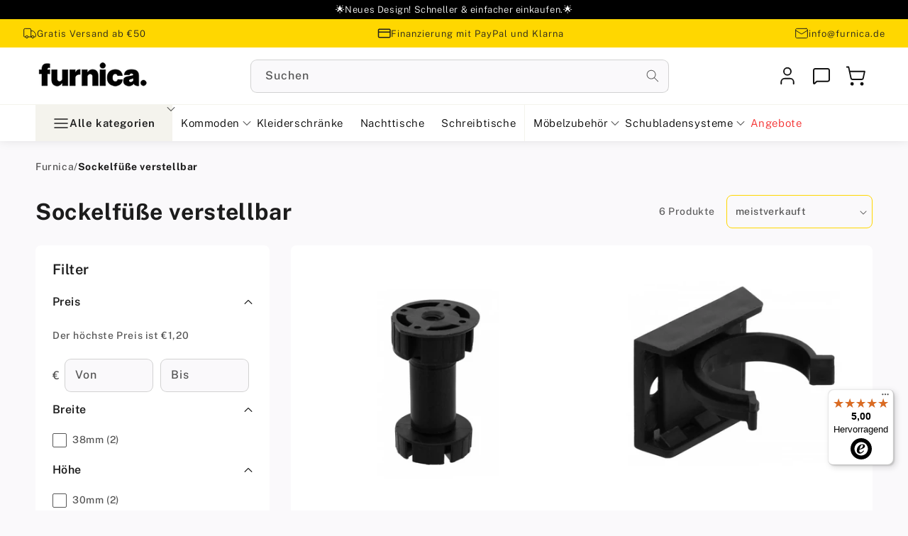

--- FILE ---
content_type: text/html; charset=utf-8
request_url: https://furnica.de/collections/sockelfusse-verstellbar
body_size: 51935
content:
<!doctype html>
<html class="js" lang="de">
  <head>
    <script src="//furnica.de/cdn/shop/files/pandectes-rules.js?v=13408250610736362494"></script>

    <!-- Google Tag Manager -->
    <script>
      (function (w, d, s, l, i) {
        w[l] = w[l] || [];
        w[l].push({ 'gtm.start': new Date().getTime(), event: 'gtm.js' });
        var f = d.getElementsByTagName(s)[0],
          j = d.createElement(s),
          dl = l != 'dataLayer' ? '&l=' + l : '';
        j.async = true;
        j.src = 'https://www.googletagmanager.com/gtm.js?id=' + i + dl;
        f.parentNode.insertBefore(j, f);
      })(window, document, 'script', 'dataLayer', 'GTM-W6CSTZF');
    </script>
    <!-- End Google Tag Manager -->
    <meta charset="utf-8">
    <meta http-equiv="X-UA-Compatible" content="IE=edge">
    <meta name="viewport" content="width=device-width,initial-scale=1">
    <meta name="theme-color" content="">
    <link rel="canonical" href="https://furnica.de/collections/sockelfusse-verstellbar"><link
        rel="icon"
        type="image/png"
        href="//furnica.de/cdn/shop/files/favicon_1.png?crop=center&height=32&v=1766504240&width=32"
      ><title>
      Sockelfüße verstellbar für küchen - Furnica
</title>

    
      <meta name="description" content="Sockelfüße für die Küche - Leben und Küche in Einklang bringen Unsere Sockelfüße für Küchen sind eine stilvolle und moderne Lösung für die individuelle Gestaltung Ihrer Küchenschränke. Mit ihnen können Sie Ihre Küchenmöbel frei ausrichten und an Ihre persönlichen Bedürfnisse anpassen. Wir bieten Küchenfüße in einer Vie">
    

    

<meta property="og:site_name" content="Furnica">
<meta property="og:url" content="https://furnica.de/collections/sockelfusse-verstellbar">
<meta property="og:title" content="Sockelfüße verstellbar für küchen - Furnica">
<meta property="og:type" content="website">
<meta property="og:description" content="Sockelfüße für die Küche - Leben und Küche in Einklang bringen Unsere Sockelfüße für Küchen sind eine stilvolle und moderne Lösung für die individuelle Gestaltung Ihrer Küchenschränke. Mit ihnen können Sie Ihre Küchenmöbel frei ausrichten und an Ihre persönlichen Bedürfnisse anpassen. Wir bieten Küchenfüße in einer Vie"><meta property="og:image" content="http://furnica.de/cdn/shop/files/merchant_google.png?v=1587164400">
  <meta property="og:image:secure_url" content="https://furnica.de/cdn/shop/files/merchant_google.png?v=1587164400">
  <meta property="og:image:width" content="1100">
  <meta property="og:image:height" content="550"><meta name="twitter:card" content="summary_large_image">
<meta name="twitter:title" content="Sockelfüße verstellbar für küchen - Furnica">
<meta name="twitter:description" content="Sockelfüße für die Küche - Leben und Küche in Einklang bringen Unsere Sockelfüße für Küchen sind eine stilvolle und moderne Lösung für die individuelle Gestaltung Ihrer Küchenschränke. Mit ihnen können Sie Ihre Küchenmöbel frei ausrichten und an Ihre persönlichen Bedürfnisse anpassen. Wir bieten Küchenfüße in einer Vie">


    <script src="//furnica.de/cdn/shop/t/21/assets/constants.js?v=132983761750457495441760344979" defer="defer"></script>
    <script src="//furnica.de/cdn/shop/t/21/assets/pubsub.js?v=25310214064522200911760345106" defer="defer"></script>
    <script src="//furnica.de/cdn/shop/t/21/assets/global.js?v=123013541937989434511760344987" defer="defer"></script>
    <script src="//furnica.de/cdn/shop/t/21/assets/details-disclosure.js?v=13653116266235556501760344982" defer="defer"></script>
    <script src="//furnica.de/cdn/shop/t/21/assets/details-modal.js?v=25581673532751508451760344983" defer="defer"></script>
    <script src="//furnica.de/cdn/shop/t/21/assets/search-form.js?v=133129549252120666541760345116" defer="defer"></script>
    <script src="//furnica.de/cdn/shop/t/21/assets/auto-details.js?v=119463090196110234011767037052" defer="defer"></script>
    <script src="//furnica.de/cdn/shop/t/21/assets/quick-add.js?v=73073840428863680991760345111" defer="defer"></script>
    <script src="//furnica.de/cdn/shop/t/21/assets/product-form.js?v=58679869014242716131760866463" defer="defer"></script>
    <!-- Begin eTrusted bootstrap tag -->
    <script src="https://integrations.etrusted.com/applications/widget.js/v2" defer async></script>
    <!-- End eTrusted bootstrap tag -->

    <script
      async
      data-desktop-y-offset="10"
      data-mobile-y-offset="0"
      data-desktop-disable-reviews="false"
      data-desktop-enable-custom="false"
      data-desktop-position="right"
      data-desktop-custom-width="156"
      data-desktop-enable-fadeout="false"
      data-disable-mobile="false"
      data-disable-trustbadge="false"
      data-mobile-custom-width="156"
      data-mobile-disable-reviews="false"
      data-mobile-enable-custom="false"
      data-mobile-position="right"
      data-color-scheme="os-default"
      charset="UTF-8"
      src="//widgets.trustedshops.com/js/XF9A7CC279BEF0A16AAB265F5E5278918.js">
    </script><script>window.performance && window.performance.mark && window.performance.mark('shopify.content_for_header.start');</script><meta name="google-site-verification" content="LcQx6WJMqEwluw2KDWECVAjZTp9nqWhmukCfaYHJMDU">
<meta name="facebook-domain-verification" content="cthqnc3xts12qtqnibtwa39h8r90vb">
<meta name="facebook-domain-verification" content="xufd1rw0d3bqe6ny76cy2tv3zdend9">
<meta id="shopify-digital-wallet" name="shopify-digital-wallet" content="/2707324993/digital_wallets/dialog">
<meta name="shopify-checkout-api-token" content="d42788b01691a9fc0f0bbb3aed90e628">
<meta id="in-context-paypal-metadata" data-shop-id="2707324993" data-venmo-supported="false" data-environment="production" data-locale="de_DE" data-paypal-v4="true" data-currency="EUR">
<link rel="alternate" type="application/atom+xml" title="Feed" href="/collections/sockelfusse-verstellbar.atom" />
<link rel="alternate" type="application/json+oembed" href="https://furnica.de/collections/sockelfusse-verstellbar.oembed">
<script async="async" src="/checkouts/internal/preloads.js?locale=de-DE"></script>
<link rel="preconnect" href="https://shop.app" crossorigin="anonymous">
<script async="async" src="https://shop.app/checkouts/internal/preloads.js?locale=de-DE&shop_id=2707324993" crossorigin="anonymous"></script>
<script id="apple-pay-shop-capabilities" type="application/json">{"shopId":2707324993,"countryCode":"DE","currencyCode":"EUR","merchantCapabilities":["supports3DS"],"merchantId":"gid:\/\/shopify\/Shop\/2707324993","merchantName":"Furnica","requiredBillingContactFields":["postalAddress","email","phone"],"requiredShippingContactFields":["postalAddress","email","phone"],"shippingType":"shipping","supportedNetworks":["visa","maestro","masterCard","amex"],"total":{"type":"pending","label":"Furnica","amount":"1.00"},"shopifyPaymentsEnabled":true,"supportsSubscriptions":true}</script>
<script id="shopify-features" type="application/json">{"accessToken":"d42788b01691a9fc0f0bbb3aed90e628","betas":["rich-media-storefront-analytics"],"domain":"furnica.de","predictiveSearch":true,"shopId":2707324993,"locale":"de"}</script>
<script>var Shopify = Shopify || {};
Shopify.shop = "furnicade.myshopify.com";
Shopify.locale = "de";
Shopify.currency = {"active":"EUR","rate":"1.0"};
Shopify.country = "DE";
Shopify.theme = {"name":"Furnica - New theme [2026]","id":184807686410,"schema_name":"Dawn","schema_version":"15.3.0","theme_store_id":null,"role":"main"};
Shopify.theme.handle = "null";
Shopify.theme.style = {"id":null,"handle":null};
Shopify.cdnHost = "furnica.de/cdn";
Shopify.routes = Shopify.routes || {};
Shopify.routes.root = "/";</script>
<script type="module">!function(o){(o.Shopify=o.Shopify||{}).modules=!0}(window);</script>
<script>!function(o){function n(){var o=[];function n(){o.push(Array.prototype.slice.apply(arguments))}return n.q=o,n}var t=o.Shopify=o.Shopify||{};t.loadFeatures=n(),t.autoloadFeatures=n()}(window);</script>
<script>
  window.ShopifyPay = window.ShopifyPay || {};
  window.ShopifyPay.apiHost = "shop.app\/pay";
  window.ShopifyPay.redirectState = null;
</script>
<script id="shop-js-analytics" type="application/json">{"pageType":"collection"}</script>
<script defer="defer" async type="module" src="//furnica.de/cdn/shopifycloud/shop-js/modules/v2/client.init-shop-cart-sync_BH0MO3MH.de.esm.js"></script>
<script defer="defer" async type="module" src="//furnica.de/cdn/shopifycloud/shop-js/modules/v2/chunk.common_BErAfWaM.esm.js"></script>
<script defer="defer" async type="module" src="//furnica.de/cdn/shopifycloud/shop-js/modules/v2/chunk.modal_DqzNaksh.esm.js"></script>
<script type="module">
  await import("//furnica.de/cdn/shopifycloud/shop-js/modules/v2/client.init-shop-cart-sync_BH0MO3MH.de.esm.js");
await import("//furnica.de/cdn/shopifycloud/shop-js/modules/v2/chunk.common_BErAfWaM.esm.js");
await import("//furnica.de/cdn/shopifycloud/shop-js/modules/v2/chunk.modal_DqzNaksh.esm.js");

  window.Shopify.SignInWithShop?.initShopCartSync?.({"fedCMEnabled":true,"windoidEnabled":true});

</script>
<script>
  window.Shopify = window.Shopify || {};
  if (!window.Shopify.featureAssets) window.Shopify.featureAssets = {};
  window.Shopify.featureAssets['shop-js'] = {"shop-cart-sync":["modules/v2/client.shop-cart-sync__0cGp0nR.de.esm.js","modules/v2/chunk.common_BErAfWaM.esm.js","modules/v2/chunk.modal_DqzNaksh.esm.js"],"init-fed-cm":["modules/v2/client.init-fed-cm_CM6VDTst.de.esm.js","modules/v2/chunk.common_BErAfWaM.esm.js","modules/v2/chunk.modal_DqzNaksh.esm.js"],"init-shop-email-lookup-coordinator":["modules/v2/client.init-shop-email-lookup-coordinator_CBMbWck_.de.esm.js","modules/v2/chunk.common_BErAfWaM.esm.js","modules/v2/chunk.modal_DqzNaksh.esm.js"],"init-windoid":["modules/v2/client.init-windoid_BLu1c52k.de.esm.js","modules/v2/chunk.common_BErAfWaM.esm.js","modules/v2/chunk.modal_DqzNaksh.esm.js"],"shop-button":["modules/v2/client.shop-button_CA8sgLdC.de.esm.js","modules/v2/chunk.common_BErAfWaM.esm.js","modules/v2/chunk.modal_DqzNaksh.esm.js"],"shop-cash-offers":["modules/v2/client.shop-cash-offers_CtGlpQVP.de.esm.js","modules/v2/chunk.common_BErAfWaM.esm.js","modules/v2/chunk.modal_DqzNaksh.esm.js"],"shop-toast-manager":["modules/v2/client.shop-toast-manager_uf2EYvu_.de.esm.js","modules/v2/chunk.common_BErAfWaM.esm.js","modules/v2/chunk.modal_DqzNaksh.esm.js"],"init-shop-cart-sync":["modules/v2/client.init-shop-cart-sync_BH0MO3MH.de.esm.js","modules/v2/chunk.common_BErAfWaM.esm.js","modules/v2/chunk.modal_DqzNaksh.esm.js"],"init-customer-accounts-sign-up":["modules/v2/client.init-customer-accounts-sign-up_GYoAbbBa.de.esm.js","modules/v2/client.shop-login-button_BwiwRr-G.de.esm.js","modules/v2/chunk.common_BErAfWaM.esm.js","modules/v2/chunk.modal_DqzNaksh.esm.js"],"pay-button":["modules/v2/client.pay-button_Fn8OU5F0.de.esm.js","modules/v2/chunk.common_BErAfWaM.esm.js","modules/v2/chunk.modal_DqzNaksh.esm.js"],"init-customer-accounts":["modules/v2/client.init-customer-accounts_hH0NE_bx.de.esm.js","modules/v2/client.shop-login-button_BwiwRr-G.de.esm.js","modules/v2/chunk.common_BErAfWaM.esm.js","modules/v2/chunk.modal_DqzNaksh.esm.js"],"avatar":["modules/v2/client.avatar_BTnouDA3.de.esm.js"],"init-shop-for-new-customer-accounts":["modules/v2/client.init-shop-for-new-customer-accounts_iGaU0q4U.de.esm.js","modules/v2/client.shop-login-button_BwiwRr-G.de.esm.js","modules/v2/chunk.common_BErAfWaM.esm.js","modules/v2/chunk.modal_DqzNaksh.esm.js"],"shop-follow-button":["modules/v2/client.shop-follow-button_DfZt4rU7.de.esm.js","modules/v2/chunk.common_BErAfWaM.esm.js","modules/v2/chunk.modal_DqzNaksh.esm.js"],"checkout-modal":["modules/v2/client.checkout-modal_BkbVv7me.de.esm.js","modules/v2/chunk.common_BErAfWaM.esm.js","modules/v2/chunk.modal_DqzNaksh.esm.js"],"shop-login-button":["modules/v2/client.shop-login-button_BwiwRr-G.de.esm.js","modules/v2/chunk.common_BErAfWaM.esm.js","modules/v2/chunk.modal_DqzNaksh.esm.js"],"lead-capture":["modules/v2/client.lead-capture_uTCHmOe0.de.esm.js","modules/v2/chunk.common_BErAfWaM.esm.js","modules/v2/chunk.modal_DqzNaksh.esm.js"],"shop-login":["modules/v2/client.shop-login_DZ2U4X68.de.esm.js","modules/v2/chunk.common_BErAfWaM.esm.js","modules/v2/chunk.modal_DqzNaksh.esm.js"],"payment-terms":["modules/v2/client.payment-terms_ARjsA2tN.de.esm.js","modules/v2/chunk.common_BErAfWaM.esm.js","modules/v2/chunk.modal_DqzNaksh.esm.js"]};
</script>
<script>(function() {
  var isLoaded = false;
  function asyncLoad() {
    if (isLoaded) return;
    isLoaded = true;
    var urls = ["https:\/\/tseish-app.connect.trustedshops.com\/esc.js?apiBaseUrl=aHR0cHM6Ly90c2Vpc2gtYXBwLmNvbm5lY3QudHJ1c3RlZHNob3BzLmNvbQ==\u0026instanceId=ZnVybmljYWRlLm15c2hvcGlmeS5jb20=\u0026shop=furnicade.myshopify.com"];
    for (var i = 0; i < urls.length; i++) {
      var s = document.createElement('script');
      s.type = 'text/javascript';
      s.async = true;
      s.src = urls[i];
      var x = document.getElementsByTagName('script')[0];
      x.parentNode.insertBefore(s, x);
    }
  };
  if(window.attachEvent) {
    window.attachEvent('onload', asyncLoad);
  } else {
    window.addEventListener('load', asyncLoad, false);
  }
})();</script>
<script id="__st">var __st={"a":2707324993,"offset":3600,"reqid":"bce17e87-7225-4784-9397-7b4dc3a7243c-1769819921","pageurl":"furnica.de\/collections\/sockelfusse-verstellbar","u":"2fc71927ba08","p":"collection","rtyp":"collection","rid":393779970303};</script>
<script>window.ShopifyPaypalV4VisibilityTracking = true;</script>
<script id="captcha-bootstrap">!function(){'use strict';const t='contact',e='account',n='new_comment',o=[[t,t],['blogs',n],['comments',n],[t,'customer']],c=[[e,'customer_login'],[e,'guest_login'],[e,'recover_customer_password'],[e,'create_customer']],r=t=>t.map((([t,e])=>`form[action*='/${t}']:not([data-nocaptcha='true']) input[name='form_type'][value='${e}']`)).join(','),a=t=>()=>t?[...document.querySelectorAll(t)].map((t=>t.form)):[];function s(){const t=[...o],e=r(t);return a(e)}const i='password',u='form_key',d=['recaptcha-v3-token','g-recaptcha-response','h-captcha-response',i],f=()=>{try{return window.sessionStorage}catch{return}},m='__shopify_v',_=t=>t.elements[u];function p(t,e,n=!1){try{const o=window.sessionStorage,c=JSON.parse(o.getItem(e)),{data:r}=function(t){const{data:e,action:n}=t;return t[m]||n?{data:e,action:n}:{data:t,action:n}}(c);for(const[e,n]of Object.entries(r))t.elements[e]&&(t.elements[e].value=n);n&&o.removeItem(e)}catch(o){console.error('form repopulation failed',{error:o})}}const l='form_type',E='cptcha';function T(t){t.dataset[E]=!0}const w=window,h=w.document,L='Shopify',v='ce_forms',y='captcha';let A=!1;((t,e)=>{const n=(g='f06e6c50-85a8-45c8-87d0-21a2b65856fe',I='https://cdn.shopify.com/shopifycloud/storefront-forms-hcaptcha/ce_storefront_forms_captcha_hcaptcha.v1.5.2.iife.js',D={infoText:'Durch hCaptcha geschützt',privacyText:'Datenschutz',termsText:'Allgemeine Geschäftsbedingungen'},(t,e,n)=>{const o=w[L][v],c=o.bindForm;if(c)return c(t,g,e,D).then(n);var r;o.q.push([[t,g,e,D],n]),r=I,A||(h.body.append(Object.assign(h.createElement('script'),{id:'captcha-provider',async:!0,src:r})),A=!0)});var g,I,D;w[L]=w[L]||{},w[L][v]=w[L][v]||{},w[L][v].q=[],w[L][y]=w[L][y]||{},w[L][y].protect=function(t,e){n(t,void 0,e),T(t)},Object.freeze(w[L][y]),function(t,e,n,w,h,L){const[v,y,A,g]=function(t,e,n){const i=e?o:[],u=t?c:[],d=[...i,...u],f=r(d),m=r(i),_=r(d.filter((([t,e])=>n.includes(e))));return[a(f),a(m),a(_),s()]}(w,h,L),I=t=>{const e=t.target;return e instanceof HTMLFormElement?e:e&&e.form},D=t=>v().includes(t);t.addEventListener('submit',(t=>{const e=I(t);if(!e)return;const n=D(e)&&!e.dataset.hcaptchaBound&&!e.dataset.recaptchaBound,o=_(e),c=g().includes(e)&&(!o||!o.value);(n||c)&&t.preventDefault(),c&&!n&&(function(t){try{if(!f())return;!function(t){const e=f();if(!e)return;const n=_(t);if(!n)return;const o=n.value;o&&e.removeItem(o)}(t);const e=Array.from(Array(32),(()=>Math.random().toString(36)[2])).join('');!function(t,e){_(t)||t.append(Object.assign(document.createElement('input'),{type:'hidden',name:u})),t.elements[u].value=e}(t,e),function(t,e){const n=f();if(!n)return;const o=[...t.querySelectorAll(`input[type='${i}']`)].map((({name:t})=>t)),c=[...d,...o],r={};for(const[a,s]of new FormData(t).entries())c.includes(a)||(r[a]=s);n.setItem(e,JSON.stringify({[m]:1,action:t.action,data:r}))}(t,e)}catch(e){console.error('failed to persist form',e)}}(e),e.submit())}));const S=(t,e)=>{t&&!t.dataset[E]&&(n(t,e.some((e=>e===t))),T(t))};for(const o of['focusin','change'])t.addEventListener(o,(t=>{const e=I(t);D(e)&&S(e,y())}));const B=e.get('form_key'),M=e.get(l),P=B&&M;t.addEventListener('DOMContentLoaded',(()=>{const t=y();if(P)for(const e of t)e.elements[l].value===M&&p(e,B);[...new Set([...A(),...v().filter((t=>'true'===t.dataset.shopifyCaptcha))])].forEach((e=>S(e,t)))}))}(h,new URLSearchParams(w.location.search),n,t,e,['guest_login'])})(!0,!0)}();</script>
<script integrity="sha256-4kQ18oKyAcykRKYeNunJcIwy7WH5gtpwJnB7kiuLZ1E=" data-source-attribution="shopify.loadfeatures" defer="defer" src="//furnica.de/cdn/shopifycloud/storefront/assets/storefront/load_feature-a0a9edcb.js" crossorigin="anonymous"></script>
<script crossorigin="anonymous" defer="defer" src="//furnica.de/cdn/shopifycloud/storefront/assets/shopify_pay/storefront-65b4c6d7.js?v=20250812"></script>
<script data-source-attribution="shopify.dynamic_checkout.dynamic.init">var Shopify=Shopify||{};Shopify.PaymentButton=Shopify.PaymentButton||{isStorefrontPortableWallets:!0,init:function(){window.Shopify.PaymentButton.init=function(){};var t=document.createElement("script");t.src="https://furnica.de/cdn/shopifycloud/portable-wallets/latest/portable-wallets.de.js",t.type="module",document.head.appendChild(t)}};
</script>
<script data-source-attribution="shopify.dynamic_checkout.buyer_consent">
  function portableWalletsHideBuyerConsent(e){var t=document.getElementById("shopify-buyer-consent"),n=document.getElementById("shopify-subscription-policy-button");t&&n&&(t.classList.add("hidden"),t.setAttribute("aria-hidden","true"),n.removeEventListener("click",e))}function portableWalletsShowBuyerConsent(e){var t=document.getElementById("shopify-buyer-consent"),n=document.getElementById("shopify-subscription-policy-button");t&&n&&(t.classList.remove("hidden"),t.removeAttribute("aria-hidden"),n.addEventListener("click",e))}window.Shopify?.PaymentButton&&(window.Shopify.PaymentButton.hideBuyerConsent=portableWalletsHideBuyerConsent,window.Shopify.PaymentButton.showBuyerConsent=portableWalletsShowBuyerConsent);
</script>
<script data-source-attribution="shopify.dynamic_checkout.cart.bootstrap">document.addEventListener("DOMContentLoaded",(function(){function t(){return document.querySelector("shopify-accelerated-checkout-cart, shopify-accelerated-checkout")}if(t())Shopify.PaymentButton.init();else{new MutationObserver((function(e,n){t()&&(Shopify.PaymentButton.init(),n.disconnect())})).observe(document.body,{childList:!0,subtree:!0})}}));
</script>
<link id="shopify-accelerated-checkout-styles" rel="stylesheet" media="screen" href="https://furnica.de/cdn/shopifycloud/portable-wallets/latest/accelerated-checkout-backwards-compat.css" crossorigin="anonymous">
<style id="shopify-accelerated-checkout-cart">
        #shopify-buyer-consent {
  margin-top: 1em;
  display: inline-block;
  width: 100%;
}

#shopify-buyer-consent.hidden {
  display: none;
}

#shopify-subscription-policy-button {
  background: none;
  border: none;
  padding: 0;
  text-decoration: underline;
  font-size: inherit;
  cursor: pointer;
}

#shopify-subscription-policy-button::before {
  box-shadow: none;
}

      </style>
<script id="sections-script" data-sections="header" defer="defer" src="//furnica.de/cdn/shop/t/21/compiled_assets/scripts.js?v=6934"></script>
<script>window.performance && window.performance.mark && window.performance.mark('shopify.content_for_header.end');</script>

    <style data-shopify>
            @font-face {
              font-family: 'Public Sans';
              font-style: normal;
              font-weight: 125 950;
              font-stretch: 75% 125%;
              font-display: swap;
              src: url('//furnica.de/cdn/shop/t/21/assets/PublicSans.woff2?v=68791157683790404681760345106') format('woff2');
            }

            
              :root,
              .color-scheme-1 {
                --color-background: 250,
                249,
                251;
                
                  --gradient-background: #faf9fb;
                

                

                --color-foreground: 31,
                31,
                31;
                --color-background-contrast: 186,
                173,
                200;
                --color-shadow: 18,
                18,
                18;
                --color-button: 18,
                18,
                18;
                --color-button-text: 255,
                255,
                255;
                --color-secondary-button: 250,
                249,
                251;
                --color-secondary-button-text: 18,
                18,
                18;
                --color-link: 18,
                18,
                18;
                --color-badge-foreground: 31,
                31,
                31;
                --color-badge-background: 250,
                249,
                251;
                --color-badge-border: 31,
                31,
                31;
                --payment-terms-background-color: rgb(250 249 251);


              }
            
              
              .color-scheme-2 {
                --color-background: 255,
                255,
                255;
                
                  --gradient-background: #ffffff;
                

                

                --color-foreground: 31,
                31,
                31;
                --color-background-contrast: 191,
                191,
                191;
                --color-shadow: 18,
                18,
                18;
                --color-button: 18,
                18,
                18;
                --color-button-text: 243,
                243,
                243;
                --color-secondary-button: 255,
                255,
                255;
                --color-secondary-button-text: 18,
                18,
                18;
                --color-link: 18,
                18,
                18;
                --color-badge-foreground: 31,
                31,
                31;
                --color-badge-background: 255,
                255,
                255;
                --color-badge-border: 31,
                31,
                31;
                --payment-terms-background-color: rgb(255 255 255);


              }
            
              
              .color-scheme-3 {
                --color-background: 36,
                40,
                51;
                
                  --gradient-background: #242833;
                

                

                --color-foreground: 255,
                255,
                255;
                --color-background-contrast: 47,
                52,
                66;
                --color-shadow: 18,
                18,
                18;
                --color-button: 255,
                255,
                255;
                --color-button-text: 0,
                0,
                0;
                --color-secondary-button: 36,
                40,
                51;
                --color-secondary-button-text: 255,
                255,
                255;
                --color-link: 255,
                255,
                255;
                --color-badge-foreground: 255,
                255,
                255;
                --color-badge-background: 36,
                40,
                51;
                --color-badge-border: 255,
                255,
                255;
                --payment-terms-background-color: rgb(36 40 51);


              }
            
              
              .color-scheme-4 {
                --color-background: 18,
                18,
                18;
                
                  --gradient-background: #121212;
                

                

                --color-foreground: 255,
                255,
                255;
                --color-background-contrast: 146,
                146,
                146;
                --color-shadow: 18,
                18,
                18;
                --color-button: 255,
                255,
                255;
                --color-button-text: 18,
                18,
                18;
                --color-secondary-button: 18,
                18,
                18;
                --color-secondary-button-text: 255,
                255,
                255;
                --color-link: 255,
                255,
                255;
                --color-badge-foreground: 255,
                255,
                255;
                --color-badge-background: 18,
                18,
                18;
                --color-badge-border: 255,
                255,
                255;
                --payment-terms-background-color: rgb(18 18 18);


              }
            
              
              .color-scheme-5 {
                --color-background: 51,
                79,
                180;
                
                  --gradient-background: #334fb4;
                

                

                --color-foreground: 255,
                255,
                255;
                --color-background-contrast: 23,
                35,
                81;
                --color-shadow: 18,
                18,
                18;
                --color-button: 255,
                255,
                255;
                --color-button-text: 51,
                79,
                180;
                --color-secondary-button: 51,
                79,
                180;
                --color-secondary-button-text: 255,
                255,
                255;
                --color-link: 255,
                255,
                255;
                --color-badge-foreground: 255,
                255,
                255;
                --color-badge-background: 51,
                79,
                180;
                --color-badge-border: 255,
                255,
                255;
                --payment-terms-background-color: rgb(51 79 180);


              }
            
              
              .color-scheme-fff6e064-a223-43c0-8464-59708752253e {
                --color-background: 255,
                215,
                0;
                
                  --gradient-background: #ffd700;
                

                

                --color-foreground: 255,
                255,
                255;
                --color-background-contrast: 128,
                108,
                0;
                --color-shadow: 18,
                18,
                18;
                --color-button: 18,
                18,
                18;
                --color-button-text: 255,
                255,
                255;
                --color-secondary-button: 255,
                215,
                0;
                --color-secondary-button-text: 18,
                18,
                18;
                --color-link: 18,
                18,
                18;
                --color-badge-foreground: 255,
                255,
                255;
                --color-badge-background: 255,
                215,
                0;
                --color-badge-border: 255,
                255,
                255;
                --payment-terms-background-color: rgb(255 215 0);


              }
            
              
              .color-scheme-6323cc13-7b7f-4683-a8e9-77f90971b68a {
                --color-background: 255,
                184,
                0;
                
                  --gradient-background: #ffb800;
                

                

                --color-foreground: 0,
                0,
                0;
                --color-background-contrast: 128,
                92,
                0;
                --color-shadow: 18,
                18,
                18;
                --color-button: 18,
                18,
                18;
                --color-button-text: 255,
                255,
                255;
                --color-secondary-button: 255,
                184,
                0;
                --color-secondary-button-text: 18,
                18,
                18;
                --color-link: 18,
                18,
                18;
                --color-badge-foreground: 0,
                0,
                0;
                --color-badge-background: 255,
                184,
                0;
                --color-badge-border: 0,
                0,
                0;
                --payment-terms-background-color: rgb(255 184 0);


              }
            
              
              .color-scheme-75e76b6b-c981-422e-bb5f-71a524eac5e1 {
                --color-background: 250,
                249,
                251;
                
                  --gradient-background: #faf9fb;
                

                

                --color-foreground: 31,
                31,
                31;
                --color-background-contrast: 186,
                173,
                200;
                --color-shadow: 18,
                18,
                18;
                --color-button: 18,
                18,
                18;
                --color-button-text: 255,
                255,
                255;
                --color-secondary-button: 250,
                249,
                251;
                --color-secondary-button-text: 18,
                18,
                18;
                --color-link: 18,
                18,
                18;
                --color-badge-foreground: 31,
                31,
                31;
                --color-badge-background: 250,
                249,
                251;
                --color-badge-border: 31,
                31,
                31;
                --payment-terms-background-color: rgb(250 249 251);


              }
            
              
              .color-scheme-34eecdc4-886b-4088-9b06-33d04e94b99a {
                --color-background: 243,
                236,
                198;
                
                  --gradient-background: #f3ecc6;
                

                

                --color-foreground: 31,
                31,
                31;
                --color-background-contrast: 221,
                201,
                93;
                --color-shadow: 18,
                18,
                18;
                --color-button: 18,
                18,
                18;
                --color-button-text: 255,
                255,
                255;
                --color-secondary-button: 243,
                236,
                198;
                --color-secondary-button-text: 18,
                18,
                18;
                --color-link: 18,
                18,
                18;
                --color-badge-foreground: 31,
                31,
                31;
                --color-badge-background: 243,
                236,
                198;
                --color-badge-border: 31,
                31,
                31;
                --payment-terms-background-color: rgb(243 236 198);


              }
            

            body, .color-scheme-1, .color-scheme-2, .color-scheme-3, .color-scheme-4, .color-scheme-5, .color-scheme-fff6e064-a223-43c0-8464-59708752253e, .color-scheme-6323cc13-7b7f-4683-a8e9-77f90971b68a, .color-scheme-75e76b6b-c981-422e-bb5f-71a524eac5e1, .color-scheme-34eecdc4-886b-4088-9b06-33d04e94b99a {
              color: rgba(var(--color-foreground), 0.75);
              background-color: rgb(var(--color-background));
            }

            :root {
              --font-body-family: "Public Sans"
              , sans-serif;
              --font-body-style: normal;
              --font-body-weight: 500;
              --font-body-weight-bold: 700;

              --font-heading-family: "Public Sans"
              , sans-serif;
              --font-heading-style: normal;
              --font-heading-weight: 800;

              --font-body-scale: 1.0;
              --font-heading-scale: 1.0;

              --media-padding: px;
              --media-border-opacity: 0.05;
              --media-border-width: 1px;
              --media-radius: 0px;
              --media-shadow-opacity: 0.0;
              --media-shadow-horizontal-offset: 0px;
              --media-shadow-vertical-offset: 4px;
              --media-shadow-blur-radius: 5px;
              --media-shadow-visible: 0;

            --page-width: 154rem;
            --page-width-margin: 0rem;

          --product-card-image-padding: 0.0rem;
          --product-card-corner-radius: 0.0rem;
          --product-card-text-alignment: left;
          --product-card-border-width: 0.0rem;
          --product-card-border-opacity: 0.1;
          --product-card-shadow-opacity: 0.0;
          --product-card-shadow-visible: 0;
        --product-card-shadow-horizontal-offset: 0.0rem;
        --product-card-shadow-vertical-offset: 0.4rem;
        --product-card-shadow-blur-radius: 0.5rem;

        --collection-card-image-padding: 0.4rem;
        --collection-card-corner-radius: 0.8rem;
        --collection-card-text-alignment: left;
        --collection-card-border-width: 0.0rem;
        --collection-card-border-opacity: 0.1;
        --collection-card-shadow-opacity: 0.0;
        --collection-card-shadow-visible: 0;
        --collection-card-shadow-horizontal-offset: 0.0rem;
        --collection-card-shadow-vertical-offset: 0.4rem;
        --collection-card-shadow-blur-radius: 0.5rem;

        --blog-card-image-padding: 0.0rem;
        --blog-card-corner-radius: 0.0rem;
        --blog-card-text-alignment: left;
        --blog-card-border-width: 0.0rem;
        --blog-card-border-opacity: 0.1;
        --blog-card-shadow-opacity: 0.0;
        --blog-card-shadow-visible: 0;
        --blog-card-shadow-horizontal-offset: 0.0rem;
        --blog-card-shadow-vertical-offset: 0.4rem;
        --blog-card-shadow-blur-radius: 0.5rem;

        --badge-corner-radius: 4.0rem;

        --popup-border-width: 1px;
        --popup-border-opacity: 0.1;
        --popup-corner-radius: 0px;
        --popup-shadow-opacity: 0.05;
        --popup-shadow-horizontal-offset: 0px;
        --popup-shadow-vertical-offset: 4px;
        --popup-shadow-blur-radius: 5px;

        --drawer-border-width: 1px;
        --drawer-border-opacity: 0.1;
        --drawer-shadow-opacity: 0.0;
        --drawer-shadow-horizontal-offset: 0px;
        --drawer-shadow-vertical-offset: 4px;
        --drawer-shadow-blur-radius: 5px;

        --spacing-sections-desktop: 0px;
        --spacing-sections-mobile: 0
      px;

        --grid-desktop-vertical-spacing: 16px;
        --grid-desktop-horizontal-spacing: 16px;
        --grid-mobile-vertical-spacing: 16px;
        --grid-mobile-horizontal-spacing: 16px;

        --text-boxes-border-opacity: 0.1;
        --text-boxes-border-width: 0px;
        --text-boxes-radius: 8px;
        --text-boxes-shadow-opacity: 0.0;
        --text-boxes-shadow-visible: 0;
        --text-boxes-shadow-horizontal-offset: 0px;
        --text-boxes-shadow-vertical-offset: 4px;
        --text-boxes-shadow-blur-radius: 5px;

        --buttons-radius: 0px;
        --buttons-radius-outset: 0px;
        --buttons-border-width: 1
      px;
        --buttons-border-opacity: 1.0;
        --buttons-shadow-opacity: 0.0;
        --buttons-shadow-visible: 0;
        --buttons-shadow-horizontal-offset: 0px;
        --buttons-shadow-vertical-offset: 4px;
        --buttons-shadow-blur-radius: 5px;
        --buttons-border-offset: 0px;

        --inputs-radius: 8px;
        --inputs-border-width: 1px;
        --inputs-border-opacity: 0.55;
        --inputs-shadow-opacity: 0.0;
        --inputs-shadow-horizontal-offset: 0px;
        --inputs-margin-offset: 0px;
        --inputs-shadow-vertical-offset: 4px;
        --inputs-shadow-blur-radius: 5px;
        --inputs-radius-outset: 9
      px;

        --variant-pills-radius: 4px;
        --variant-pills-border-width: 1px;
        --variant-pills-border-opacity: 0.55;
        --variant-pills-shadow-opacity: 0.0;
        --variant-pills-shadow-horizontal-offset: 0px;
        --variant-pills-shadow-vertical-offset: 4px;
        --variant-pills-shadow-blur-radius: 5px;

        --color-accent: 244, 243, 237;

        --color-brand-primary: 255, 215, 0;

        --color-brand-primary-hover: 255, 223, 51;

        --color-brand-secondary: 28, 28, 28;

        --color-background-secondary: 228
        , 226
        , 234;

        --color-text-description: 115
        , 115
        , 115
      }

      *,
      *::before,
      *::after {
        box-sizing: inherit;
      }

      html {
        box-sizing: border-box;
        font-size: calc(var(--font-body-scale) * 62.5%);
        height: 100%;
      }

      body {
        display: grid;
        grid-template-rows: auto auto 1fr auto;
        grid-template-columns: 100%;
        min-height: 100%;
        margin: 0;
        font-size: 1.5rem;
        letter-spacing: 0.06rem;
        line-height: calc(1 + 0.8 / var(--font-body-scale));
        font-family: "Public Sans"
        , sans-serif;
        font-style: var(--font-body-style);
        font-weight: var(--font-body-weight);
      }

      @media screen and (min-width: 750px) {
        body {
          font-size: 1.6rem;
        }
      }
    </style>

    <link href="//furnica.de/cdn/shop/t/21/assets/base.css?v=153300660536892123791760344934" rel="stylesheet" type="text/css" media="all" />
    <link
      rel="stylesheet"
      href="//furnica.de/cdn/shop/t/21/assets/component-cart-items.css?v=25913967056291197441760344945"
      media="print"
      onload="this.media='all'"
    ><link href="//furnica.de/cdn/shop/t/21/assets/component-cart-drawer.css?v=112801333748515159671760344944" rel="stylesheet" type="text/css" media="all" />
      <link href="//furnica.de/cdn/shop/t/21/assets/component-cart.css?v=164708765130180853531760344947" rel="stylesheet" type="text/css" media="all" />
      <link href="//furnica.de/cdn/shop/t/21/assets/component-totals.css?v=15906652033866631521760344977" rel="stylesheet" type="text/css" media="all" />
      <link href="//furnica.de/cdn/shop/t/21/assets/component-price.css?v=68900933331135225981760344966" rel="stylesheet" type="text/css" media="all" />
      <link href="//furnica.de/cdn/shop/t/21/assets/component-discounts.css?v=152760482443307489271760344951" rel="stylesheet" type="text/css" media="all" />

    <link
      rel="preload"
      as="font"
      href="//furnica.de/cdn/shop/t/21/assets/PublicSans.woff2?v=68791157683790404681760345106"
      type="font/woff2"
      crossorigin
    >
    
<link href="//furnica.de/cdn/shop/t/21/assets/component-localization-form.css?v=170315343355214948141760344957" rel="stylesheet" type="text/css" media="all" />
      <script src="//furnica.de/cdn/shop/t/21/assets/localization-form.js?v=144176611646395275351760345085" defer="defer"></script><link
        rel="stylesheet"
        href="//furnica.de/cdn/shop/t/21/assets/component-predictive-search.css?v=118923337488134913561760344965"
        media="print"
        onload="this.media='all'"
      ><script>
      if (Shopify.designMode) {
        document.documentElement.classList.add('shopify-design-mode');
      }
    </script>
  <!-- BEGIN app block: shopify://apps/pandectes-gdpr/blocks/banner/58c0baa2-6cc1-480c-9ea6-38d6d559556a -->
  
    
      <!-- TCF is active, scripts are loaded above -->
      
      <script>
        
          window.PandectesSettings = {"store":{"id":2707324993,"plan":"plus","theme":"[2025] - Shopify v2 - [Analyzify SSR]","primaryLocale":"de","adminMode":false,"headless":false,"storefrontRootDomain":"","checkoutRootDomain":"","storefrontAccessToken":""},"tsPublished":1743590751,"declaration":{"showPurpose":false,"showProvider":false,"showDateGenerated":false},"language":{"unpublished":[],"languageMode":"Multilingual","fallbackLanguage":"de","languageDetection":"browser","languagesSupported":["en"]},"texts":{"managed":{"headerText":{"de":"Wir respektieren deine Privatsphäre","en":"We respect your privacy"},"consentText":{"de":"Diese Website verwendet Cookies, um Ihnen das beste Erlebnis zu bieten. Die Erfassung, Weitergabe und Verwendung personenbezogener Daten kann zur Personalisierung von Anzeigen genutzt werden.","en":"This website uses cookies to ensure you get the best experience on our website. The collection, sharing and use of personal data may be used to personalize ads."},"linkText":{"de":"Lesen Sie mehr über Datenschutz","en":"Read more about Privacy policy"},"imprintText":{"de":"Imprint","en":"Imprint"},"allowButtonText":{"de":"Annehmen","en":"Accept"},"denyButtonText":{"de":"Ablehnen","en":"Decline"},"dismissButtonText":{"de":"Okay","en":"Ok"},"leaveSiteButtonText":{"de":"Diese Seite verlassen","en":"Leave this site"},"preferencesButtonText":{"de":"Einstellungen","en":"Preferences"},"cookiePolicyText":{"de":"Cookie-Richtlinie","en":"Cookie policy"},"preferencesPopupTitleText":{"de":"Einwilligungseinstellungen verwalten","en":"Manage consent preferences"},"preferencesPopupIntroText":{"de":"Wir verwenden Cookies, um die Funktionalität der Website zu optimieren, die Leistung zu analysieren und Ihnen ein personalisiertes Erlebnis zu bieten. Einige Cookies sind für den ordnungsgemäßen Betrieb der Website unerlässlich. Diese Cookies können nicht deaktiviert werden. In diesem Fenster können Sie Ihre Präferenzen für Cookies verwalten.","en":"We use cookies to optimize website functionality, analyze the performance, and provide personalized experience to you. Some cookies are essential to make the website operate and function correctly. Those cookies cannot be disabled. In this window you can manage your preference of cookies."},"preferencesPopupSaveButtonText":{"de":"Auswahl speichern","en":"Save preferences"},"preferencesPopupCloseButtonText":{"de":"Schließen","en":"Close"},"preferencesPopupAcceptAllButtonText":{"de":"Alles Akzeptieren","en":"Accept all"},"preferencesPopupRejectAllButtonText":{"de":"Alles ablehnen","en":"Reject all"},"cookiesDetailsText":{"de":"Cookie-Details","en":"Cookies details"},"preferencesPopupAlwaysAllowedText":{"de":"Immer erlaubt","en":"Always allowed"},"accessSectionParagraphText":{"de":"Sie haben das Recht, jederzeit auf Ihre Daten zuzugreifen.","en":"You have the right to request access to your data at any time."},"accessSectionTitleText":{"de":"Datenübertragbarkeit","en":"Data portability"},"accessSectionAccountInfoActionText":{"de":"persönliche Daten","en":"Personal data"},"accessSectionDownloadReportActionText":{"de":"Alle Daten anfordern","en":"Request export"},"accessSectionGDPRRequestsActionText":{"de":"Anfragen betroffener Personen","en":"Data subject requests"},"accessSectionOrdersRecordsActionText":{"de":"Aufträge","en":"Orders"},"rectificationSectionParagraphText":{"de":"Sie haben das Recht, die Aktualisierung Ihrer Daten zu verlangen, wann immer Sie dies für angemessen halten.","en":"You have the right to request your data to be updated whenever you think it is appropriate."},"rectificationSectionTitleText":{"de":"Datenberichtigung","en":"Data Rectification"},"rectificationCommentPlaceholder":{"de":"Beschreiben Sie, was Sie aktualisieren möchten","en":"Describe what you want to be updated"},"rectificationCommentValidationError":{"de":"Kommentar ist erforderlich","en":"Comment is required"},"rectificationSectionEditAccountActionText":{"de":"Aktualisierung anfordern","en":"Request an update"},"erasureSectionTitleText":{"de":"Recht auf Vergessenwerden","en":"Right to be forgotten"},"erasureSectionParagraphText":{"de":"Sie haben das Recht, die Löschung aller Ihrer Daten zu verlangen. Danach können Sie nicht mehr auf Ihr Konto zugreifen.","en":"You have the right to ask all your data to be erased. After that, you will no longer be able to access your account."},"erasureSectionRequestDeletionActionText":{"de":"Löschung personenbezogener Daten anfordern","en":"Request personal data deletion"},"consentDate":{"de":"Zustimmungsdatum","en":"Consent date"},"consentId":{"de":"Einwilligungs-ID","en":"Consent ID"},"consentSectionChangeConsentActionText":{"de":"Einwilligungspräferenz ändern","en":"Change consent preference"},"consentSectionConsentedText":{"de":"Sie haben der Cookie-Richtlinie dieser Website zugestimmt am","en":"You consented to the cookies policy of this website on"},"consentSectionNoConsentText":{"de":"Sie haben der Cookie-Richtlinie dieser Website nicht zugestimmt.","en":"You have not consented to the cookies policy of this website."},"consentSectionTitleText":{"de":"Ihre Cookie-Einwilligung","en":"Your cookie consent"},"consentStatus":{"de":"Einwilligungspräferenz","en":"Consent preference"},"confirmationFailureMessage":{"de":"Ihre Anfrage wurde nicht bestätigt. Bitte versuchen Sie es erneut und wenn das Problem weiterhin besteht, wenden Sie sich an den Ladenbesitzer, um Hilfe zu erhalten","en":"Your request was not verified. Please try again and if problem persists, contact store owner for assistance"},"confirmationFailureTitle":{"de":"Ein Problem ist aufgetreten","en":"A problem occurred"},"confirmationSuccessMessage":{"de":"Wir werden uns in Kürze zu Ihrem Anliegen bei Ihnen melden.","en":"We will soon get back to you as to your request."},"confirmationSuccessTitle":{"de":"Ihre Anfrage wurde bestätigt","en":"Your request is verified"},"guestsSupportEmailFailureMessage":{"de":"Ihre Anfrage wurde nicht übermittelt. Bitte versuchen Sie es erneut und wenn das Problem weiterhin besteht, wenden Sie sich an den Shop-Inhaber, um Hilfe zu erhalten.","en":"Your request was not submitted. Please try again and if problem persists, contact store owner for assistance."},"guestsSupportEmailFailureTitle":{"de":"Ein Problem ist aufgetreten","en":"A problem occurred"},"guestsSupportEmailPlaceholder":{"de":"E-Mail-Addresse","en":"E-mail address"},"guestsSupportEmailSuccessMessage":{"de":"Wenn Sie als Kunde dieses Shops registriert sind, erhalten Sie in Kürze eine E-Mail mit Anweisungen zum weiteren Vorgehen.","en":"If you are registered as a customer of this store, you will soon receive an email with instructions on how to proceed."},"guestsSupportEmailSuccessTitle":{"de":"Vielen Dank für die Anfrage","en":"Thank you for your request"},"guestsSupportEmailValidationError":{"de":"Email ist ungültig","en":"Email is not valid"},"guestsSupportInfoText":{"de":"Bitte loggen Sie sich mit Ihrem Kundenkonto ein, um fortzufahren.","en":"Please login with your customer account to further proceed."},"submitButton":{"de":"einreichen","en":"Submit"},"submittingButton":{"de":"Senden...","en":"Submitting..."},"cancelButton":{"de":"Abbrechen","en":"Cancel"},"declIntroText":{"de":"Wir verwenden Cookies, um die Funktionalität der Website zu optimieren, die Leistung zu analysieren und Ihnen ein personalisiertes Erlebnis zu bieten. Einige Cookies sind für den ordnungsgemäßen Betrieb der Website unerlässlich. Diese Cookies können nicht deaktiviert werden. In diesem Fenster können Sie Ihre Präferenzen für Cookies verwalten.","en":"We use cookies to optimize website functionality, analyze the performance, and provide personalized experience to you. Some cookies are essential to make the website operate and function correctly. Those cookies cannot be disabled. In this window you can manage your preference of cookies."},"declName":{"de":"Name","en":"Name"},"declPurpose":{"de":"Zweck","en":"Purpose"},"declType":{"de":"Typ","en":"Type"},"declRetention":{"de":"Speicherdauer","en":"Retention"},"declProvider":{"de":"Anbieter","en":"Provider"},"declFirstParty":{"de":"Erstanbieter","en":"First-party"},"declThirdParty":{"de":"Drittanbieter","en":"Third-party"},"declSeconds":{"de":"Sekunden","en":"seconds"},"declMinutes":{"de":"Minuten","en":"minutes"},"declHours":{"de":"Std.","en":"hours"},"declDays":{"de":"Tage","en":"days"},"declMonths":{"de":"Monate","en":"months"},"declYears":{"de":"Jahre","en":"years"},"declSession":{"de":"Sitzung","en":"Session"},"declDomain":{"de":"Domain","en":"Domain"},"declPath":{"de":"Weg","en":"Path"}},"categories":{"strictlyNecessaryCookiesTitleText":{"de":"Unbedingt notwendige Cookies","en":"Strictly necessary cookies"},"strictlyNecessaryCookiesDescriptionText":{"de":"Diese Cookies sind unerlässlich, damit Sie sich auf der Website bewegen und ihre Funktionen nutzen können, z. B. den Zugriff auf sichere Bereiche der Website. Ohne diese Cookies kann die Website nicht richtig funktionieren.","en":"These cookies are essential in order to enable you to move around the website and use its features, such as accessing secure areas of the website. The website cannot function properly without these cookies."},"functionalityCookiesTitleText":{"de":"Funktionale Cookies","en":"Functional cookies"},"functionalityCookiesDescriptionText":{"de":"Diese Cookies ermöglichen es der Website, verbesserte Funktionalität und Personalisierung bereitzustellen. Sie können von uns oder von Drittanbietern gesetzt werden, deren Dienste wir auf unseren Seiten hinzugefügt haben. Wenn Sie diese Cookies nicht zulassen, funktionieren einige oder alle dieser Dienste möglicherweise nicht richtig.","en":"These cookies enable the site to provide enhanced functionality and personalisation. They may be set by us or by third party providers whose services we have added to our pages. If you do not allow these cookies then some or all of these services may not function properly."},"performanceCookiesTitleText":{"de":"Leistungs-Cookies","en":"Performance cookies"},"performanceCookiesDescriptionText":{"de":"Diese Cookies ermöglichen es uns, die Leistung unserer Website zu überwachen und zu verbessern. Sie ermöglichen es uns beispielsweise, Besuche zu zählen, Verkehrsquellen zu identifizieren und zu sehen, welche Teile der Website am beliebtesten sind.","en":"These cookies enable us to monitor and improve the performance of our website. For example, they allow us to count visits, identify traffic sources and see which parts of the site are most popular."},"targetingCookiesTitleText":{"de":"Targeting-Cookies","en":"Targeting cookies"},"targetingCookiesDescriptionText":{"de":"Diese Cookies können von unseren Werbepartnern über unsere Website gesetzt werden. Sie können von diesen Unternehmen verwendet werden, um ein Profil Ihrer Interessen zu erstellen und Ihnen relevante Werbung auf anderen Websites anzuzeigen. Sie speichern keine direkten personenbezogenen Daten, sondern basieren auf der eindeutigen Identifizierung Ihres Browsers und Ihres Internetgeräts. Wenn Sie diese Cookies nicht zulassen, erleben Sie weniger zielgerichtete Werbung.","en":"These cookies may be set through our site by our advertising partners. They may be used by those companies to build a profile of your interests and show you relevant adverts on other sites.    They do not store directly personal information, but are based on uniquely identifying your browser and internet device. If you do not allow these cookies, you will experience less targeted advertising."},"unclassifiedCookiesTitleText":{"de":"Nicht klassifizierte Cookies","en":"Unclassified cookies"},"unclassifiedCookiesDescriptionText":{"de":"Nicht klassifizierte Cookies sind Cookies, die wir gerade zusammen mit den Anbietern einzelner Cookies klassifizieren.","en":"Unclassified cookies are cookies that we are in the process of classifying, together with the providers of individual cookies."}},"auto":{}},"library":{"previewMode":false,"fadeInTimeout":0,"defaultBlocked":7,"showLink":true,"showImprintLink":false,"showGoogleLink":true,"enabled":true,"cookie":{"expiryDays":365,"secure":true,"domain":""},"dismissOnScroll":false,"dismissOnWindowClick":false,"dismissOnTimeout":false,"palette":{"popup":{"background":"#FFD700","backgroundForCalculations":{"a":1,"b":0,"g":215,"r":255},"text":"#000000"},"button":{"background":"#000000","backgroundForCalculations":{"a":1,"b":0,"g":0,"r":0},"text":"#FFFFFF","textForCalculation":{"a":1,"b":255,"g":255,"r":255},"border":"transparent"}},"content":{"href":"/pages/privacy-policy","imprintHref":"/","close":"&#10005;","target":"","logo":"<img class=\"cc-banner-logo\" style=\"max-height: 40px;\" src=\"https://furnicade.myshopify.com/cdn/shop/files/pandectes-banner-logo.png\" alt=\"logo\" />"},"window":"<div role=\"dialog\" aria-live=\"polite\" aria-label=\"cookieconsent\" aria-describedby=\"cookieconsent:desc\" id=\"pandectes-banner\" class=\"cc-window-wrapper cc-popup-wrapper\"><div class=\"pd-cookie-banner-window cc-window {{classes}}\"><!--googleoff: all-->{{children}}<!--googleon: all--></div></div>","compliance":{"custom":"<div class=\"cc-compliance cc-highlight\">{{preferences}}{{allow}}</div>"},"type":"custom","layouts":{"basic":"{{logo}}{{messagelink}}{{compliance}}"},"position":"popup","theme":"classic","revokable":false,"animateRevokable":false,"revokableReset":false,"revokableLogoUrl":"https://furnicade.myshopify.com/cdn/shop/files/pandectes-reopen-logo.png","revokablePlacement":"bottom-left","revokableMarginHorizontal":15,"revokableMarginVertical":15,"static":false,"autoAttach":true,"hasTransition":true,"blacklistPage":[""],"elements":{"close":"<button aria-label=\"dismiss cookie message\" type=\"button\" tabindex=\"0\" class=\"cc-close\">{{close}}</button>","dismiss":"<button aria-label=\"dismiss cookie message\" type=\"button\" tabindex=\"0\" class=\"cc-btn cc-btn-decision cc-dismiss\">{{dismiss}}</button>","allow":"<button aria-label=\"allow cookies\" type=\"button\" tabindex=\"0\" class=\"cc-btn cc-btn-decision cc-allow\">{{allow}}</button>","deny":"<button aria-label=\"deny cookies\" type=\"button\" tabindex=\"0\" class=\"cc-btn cc-btn-decision cc-deny\">{{deny}}</button>","preferences":"<button aria-label=\"settings cookies\" tabindex=\"0\" type=\"button\" class=\"cc-btn cc-settings\" onclick=\"Pandectes.fn.openPreferences()\">{{preferences}}</button>"}},"geolocation":{"brOnly":false,"caOnly":false,"euOnly":true,"jpOnly":false,"thOnly":false,"canadaOnly":false,"globalVisibility":false},"dsr":{"guestsSupport":false,"accessSectionDownloadReportAuto":false},"banner":{"resetTs":1657621425,"extraCss":"        .cc-banner-logo {max-width: 24em!important;}    @media(min-width: 768px) {.cc-window.cc-floating{max-width: 24em!important;width: 24em!important;}}    .cc-message, .pd-cookie-banner-window .cc-header, .cc-logo {text-align: left}    .cc-window-wrapper{z-index: 2147483647;-webkit-transition: opacity 1s ease;  transition: opacity 1s ease;}    .cc-window{z-index: 2147483647;font-family: inherit;}    .pd-cookie-banner-window .cc-header{font-family: inherit;}    .pd-cp-ui{font-family: inherit; background-color: #FFD700;color:#000000;}    button.pd-cp-btn, a.pd-cp-btn{background-color:#000000;color:#FFFFFF!important;}    input + .pd-cp-preferences-slider{background-color: rgba(0, 0, 0, 0.3)}    .pd-cp-scrolling-section::-webkit-scrollbar{background-color: rgba(0, 0, 0, 0.3)}    input:checked + .pd-cp-preferences-slider{background-color: rgba(0, 0, 0, 1)}    .pd-cp-scrolling-section::-webkit-scrollbar-thumb {background-color: rgba(0, 0, 0, 1)}    .pd-cp-ui-close{color:#000000;}    .pd-cp-preferences-slider:before{background-color: #FFD700}    .pd-cp-title:before {border-color: #000000!important}    .pd-cp-preferences-slider{background-color:#000000}    .pd-cp-toggle{color:#000000!important}    @media(max-width:699px) {.pd-cp-ui-close-top svg {fill: #000000}}    .pd-cp-toggle:hover,.pd-cp-toggle:visited,.pd-cp-toggle:active{color:#000000!important}    .pd-cookie-banner-window {box-shadow: 0 0 18px rgb(0 0 0 / 20%);}  ","customJavascript":{},"showPoweredBy":false,"logoHeight":40,"revokableTrigger":false,"hybridStrict":false,"cookiesBlockedByDefault":"7","isActive":true,"implicitSavePreferences":false,"cookieIcon":false,"blockBots":false,"showCookiesDetails":true,"hasTransition":true,"blockingPage":false,"showOnlyLandingPage":false,"leaveSiteUrl":"https://www.google.com","linkRespectStoreLang":false},"cookies":{"0":[{"name":"_tracking_consent","type":"http","domain":".furnica.de","path":"/","provider":"Shopify","firstParty":true,"retention":"1 year(s)","expires":1,"unit":"declYears","purpose":{"de":"Tracking-Einstellungen.","en":"Used to store a user's preferences if a merchant has set up privacy rules in the visitor's region."}},{"name":"cart","type":"http","domain":"furnica.de","path":"/","provider":"Shopify","firstParty":true,"retention":"1 year(s)","expires":1,"unit":"declYears","purpose":{"de":"Notwendig für die Warenkorbfunktion auf der Website.","en":"Contains information related to the user's cart."}},{"name":"cart_ver","type":"http","domain":"furnica.de","path":"/","provider":"Shopify","firstParty":true,"retention":"1 year(s)","expires":1,"unit":"declYears","purpose":{"de":"Wird in Verbindung mit Warenkorb verwendet.","en":"Set every time a cart is updated and used to track cart version mismatches."}},{"name":"keep_alive","type":"http","domain":"furnica.de","path":"/","provider":"Shopify","firstParty":true,"retention":"1 year(s)","expires":1,"unit":"declYears","purpose":{"de":"Wird im Zusammenhang mit der Käuferlokalisierung verwendet.","en":"Used when international domain redirection is enabled to determine if a request is the first one of a session."}},{"name":"cart_ts","type":"http","domain":"furnica.de","path":"/","provider":"Shopify","firstParty":true,"retention":"1 year(s)","expires":1,"unit":"declYears","purpose":{"de":"Wird im Zusammenhang mit der Kasse verwendet.","en":"Used in connection with checkout."}},{"name":"secure_customer_sig","type":"http","domain":"furnica.de","path":"/","provider":"Shopify","firstParty":true,"retention":"1 year(s)","expires":1,"unit":"declYears","purpose":{"de":"Wird im Zusammenhang mit dem Kundenlogin verwendet.","en":"Used to identify a user after they sign into a shop as a customer so they do not need to log in again."}},{"name":"cart_sig","type":"http","domain":"furnica.de","path":"/","provider":"Shopify","firstParty":true,"retention":"1 year(s)","expires":1,"unit":"declYears","purpose":{"de":"Shopify-Analysen.","en":"A hash of the contents of a cart. This is used to verify the integrity of the cart and to ensure performance of some cart operations."}},{"name":"cart_currency","type":"http","domain":"furnica.de","path":"/","provider":"Shopify","firstParty":true,"retention":"1 year(s)","expires":1,"unit":"declYears","purpose":{"de":"Das Cookie ist für die sichere Checkout- und Zahlungsfunktion auf der Website erforderlich. Diese Funktion wird von shopify.com bereitgestellt.","en":"Used after a checkout is completed to initialize a new empty cart with the same currency as the one just used."}},{"name":"_secure_session_id","type":"http","domain":"furnica.de","path":"/","provider":"Shopify","firstParty":true,"retention":"1 year(s)","expires":1,"unit":"declYears","purpose":{"de":"Wird in Verbindung mit der Navigation durch eine Storefront verwendet."}},{"name":"shopify_pay_redirect","type":"http","domain":"furnica.de","path":"/","provider":"Shopify","firstParty":true,"retention":"1 year(s)","expires":1,"unit":"declYears","purpose":{"de":"Das Cookie ist für die sichere Checkout- und Zahlungsfunktion auf der Website erforderlich. Diese Funktion wird von shopify.com bereitgestellt.","en":"Used to accelerate the checkout process when the buyer has a Shop Pay account."}}],"1":[{"name":"_pandectes_gdpr","type":"http","domain":"furnica.de","path":"/","provider":"Pandectes","firstParty":true,"retention":"1 year(s)","expires":1,"unit":"declYears","purpose":{"de":"Wird für die Funktionalität des Cookies-Zustimmungsbanners verwendet.","en":"Used for the functionality of the cookies consent banner."}}],"2":[{"name":"_ga","type":"http","domain":".furnica.de","path":"/","provider":"Google","firstParty":true,"retention":"1 year(s)","expires":1,"unit":"declYears","purpose":{"de":"Cookie wird von Google Analytics mit unbekannter Funktionalität gesetzt","en":"Cookie is set by Google Analytics with unknown functionality"}},{"name":"_gat","type":"http","domain":".furnica.de","path":"/","provider":"Google","firstParty":true,"retention":"1 year(s)","expires":1,"unit":"declYears","purpose":{"de":"Cookie wird von Google Analytics platziert, um Anfragen von Bots zu filtern.","en":"Cookie is placed by Google Analytics to filter requests from bots."}},{"name":"_gid","type":"http","domain":".furnica.de","path":"/","provider":"Google","firstParty":true,"retention":"1 year(s)","expires":1,"unit":"declYears","purpose":{"de":"Cookie wird von Google Analytics platziert, um Seitenaufrufe zu zählen und zu verfolgen.","en":"Cookie is placed by Google Analytics to count and track pageviews."}}],"4":[{"name":"omnisendSessionID","type":"http","domain":".furnica.de","path":"/","provider":"Omnisend","firstParty":true,"retention":"1 year(s)","expires":1,"unit":"declYears","purpose":{"de":"","en":"Used to identify a session of an anonymous contact or a contact."}},{"name":"soundestID","type":"http","domain":".furnica.de","path":"/","provider":"Omnisend","firstParty":true,"retention":"Session","expires":1,"unit":"declDays","purpose":{"de":"","en":"Used to identify an anonymous contact."}},{"name":"_gcl_au","type":"http","domain":".furnica.de","path":"/","provider":"Google","firstParty":true,"retention":"1 year(s)","expires":1,"unit":"declYears","purpose":{"de":"Cookie wird von Google Tag Manager platziert, um Conversions zu verfolgen.","en":"Cookie is placed by Google Tag Manager to track conversions."}},{"name":"omnisendAnonymousID","type":"http","domain":".furnica.de","path":"/","provider":"Omnisend","firstParty":true,"retention":"1 year(s)","expires":1,"unit":"declYears","purpose":{"de":"Dieses Cookie wird verwendet, um eine Sitzung eines anonymen Kontakts oder eines Kontakts zu identifizieren.","en":"This cookie is used to identify a session of an anonymous contact or a contact."}},{"name":"_fbp","type":"http","domain":".furnica.de","path":"/","provider":"Facebook","firstParty":true,"retention":"1 year(s)","expires":1,"unit":"declYears","purpose":{"de":"Cookie wird von Facebook platziert, um Besuche auf Websites zu verfolgen.","en":"Cookie is placed by Facebook to track visits across websites."}}],"8":[{"name":"localization","type":"http","domain":"furnica.de","path":"/","provider":"Unknown","firstParty":true,"retention":"1 year(s)","expires":1,"unit":"declYears","purpose":{"de":"","en":"Used to localize the cart to the correct country."}},{"name":"currency","type":"http","domain":".furnica.de","path":"/","provider":"Unknown","firstParty":true,"retention":"1 year(s)","expires":1,"unit":"declYears","purpose":{"de":""}},{"name":"mycookie","type":"http","domain":"furnica.de","path":"/","provider":"Unknown","firstParty":true,"retention":"Session","expires":1,"unit":"declDays","purpose":{"de":""}},{"name":"_ga_89QC3WFH91","type":"http","domain":".furnica.de","path":"/","provider":"Unknown","firstParty":true,"retention":"1 year(s)","expires":1,"unit":"declYears","purpose":{"de":""}}]},"blocker":{"isActive":false,"googleConsentMode":{"id":"","analyticsId":"","adwordsId":"","isActive":true,"adStorageCategory":4,"analyticsStorageCategory":2,"personalizationStorageCategory":1,"functionalityStorageCategory":1,"customEvent":true,"securityStorageCategory":0,"redactData":true,"urlPassthrough":false,"dataLayerProperty":"dataLayer","waitForUpdate":0,"useNativeChannel":true,"debugMode":false},"facebookPixel":{"id":"","isActive":false,"ldu":false},"microsoft":{"isActive":false,"uetTags":""},"rakuten":{"isActive":false,"cmp":false,"ccpa":false},"klaviyoIsActive":false,"gpcIsActive":false,"defaultBlocked":7,"patterns":{"whiteList":[],"blackList":{"1":[],"2":[],"4":[],"8":[]},"iframesWhiteList":[],"iframesBlackList":{"1":[],"2":[],"4":[],"8":[]},"beaconsWhiteList":[],"beaconsBlackList":{"1":[],"2":[],"4":[],"8":[]}}}};
        
        window.addEventListener('DOMContentLoaded', function(){
          const script = document.createElement('script');
          
            script.src = "https://cdn.shopify.com/extensions/019c0a11-cd50-7ee3-9d65-98ad30ff9c55/gdpr-248/assets/pandectes-core.js";
          
          script.defer = true;
          document.body.appendChild(script);
        })
      </script>
    
  


<!-- END app block --><!-- BEGIN app block: shopify://apps/analyzify-ga4-ads-tracking/blocks/app-embed-v4/69637cfd-dd6f-4511-aa97-7037cfb5515c -->


<!-- BEGIN app snippet: an_analyzify_settings -->







<script defer>
  // AN_ANALYZIFY_SETTINGS
  (() => {
    try {
      const startTime = performance.now();
      window.analyzify = window.analyzify || {};
  
      window.analyzify.log = (t, groupName, nestedGroupName) => {
        try {
          const styles = {
            default: 'color:#fff;background:#413389;',
            an_analyzify: 'color:#fff;background:#1f77b4;', 
            an_analyzify_settings: 'color:#fff;background:#ff7f0e;', 
            an_fb: 'color:#fff;background:#2ca02c;', 
            an_criteo: 'color:#fff;background:#d62728;', 
            an_bing: 'color:#fff;background:#9467bd;', 
            an_clarity: 'color:#fff;background:#8c564b;', 
            an_hotjar: 'color:#fff;background:#8c564b;', 
            an_gtm: 'color:#fff;background:#e377c2;', 
            an_klaviyo: 'color:#fff;background:#7f7f7f;', 
            an_pinterest: 'color:#fff;background:#bcbd22;', 
            an_rebuy: 'color:#fff;background:#17becf;', 
            an_tiktok: 'color:#fff;background:#ffbb78;', 
            an_x: 'color:#fff;background:#98df8a;', 
            an_consent: 'color:#fff;background:#ff9896;' 
          };

          if (window.analyzify.logging && t != null) {
            const style = styles[groupName] || styles['default'];
            console.log(`%c[${groupName || 'Analyzify'}]${nestedGroupName ? ` ${nestedGroupName}` : ''}`, style, t);
            analyzify.logs.push(t);
            if (analyzify?.stopAtLog) {
              debugger;
            }
          }
        } catch (error) {
          console.error("Error processing analyzify settings:", error);
        }
      }

      (() => {
        try {
          window.analyzify = {
            ...window.analyzify,
            logging: "" == "true",
            logs: [],
            testing_environment: false,
            consent_version: null,
            initial_load: {},
            variant_changed_with_view_item: false,
            chunk_size: 25,
            properties: {
              GTM: {
                status: true,
                id: "",
                multiple_view_item_list: false,
                feed_country: "",
                feed_region: "",
                feed_language: "",
                merchant_id: "",
                enhanced_params: true,
                replace_session_id: false,
                replace_gclid: false,
                variant_changed: true,
                generate_lead: true,
              },
              GADS: {
                status:false, 
                conversion_linker:false, 
                allow_ad_personalization_signals:false,
                ads_data_redaction:false,
                url_passthrough:false,
                primary: {
                  status:false,
                  id: "",
                  feed_country: "DE",
                  feed_region: "DE",
                  merchant_id: "",
                  feed_language: "",
                  product_id_format: "product_sku", 
                  replace_session_id:false,
                  replace_gclid:false,
                  remarketing: {
                    status:false,
                    gads_remarketing_id_format: "product_sku",
                    events: { 
                      view_item_list: false, 
                      view_item: false,
                      add_to_cart: false,
                      remove_from_cart: false,
                      begin_checkout: false,
                      purchase: false,
                      generate_lead: false,
                    }
                  },
                  conversions: {
                    view_item: {
                        status: false,
                        value: "",
                    },
                    add_to_cart: {
                        status: false,
                        value: "",
                    },
                    begin_checkout: {
                        status: false,
                        value: "",
                    },
                    purchase: {
                        status: false,
                        value: "",
                    },
                    generate_lead: {
                      status: false,
                      value: "",
                    }
                  }
                },
                secondary: {
                  status: false,
                  id: "",
                  feed_country: "",
                  feed_region: "",
                  merchant_id: "",
                  feed_language: "",
                  product_id_format: "product_sku",
                  remarketing: {
                    gads_remarketing_id_format: "product_sku",
                    status: false,
                    events: {
                      view_item_list: false,
                      view_item: false,
                      add_to_cart: false,
                      remove_from_cart: false,
                      begin_checkout: false,
                      purchase: false,
                      generate_lead: false,
                    }
                  },
                  conversions: {
                    view_item: {
                      status: false,
                      value: "",
                    },
                    add_to_cart:{
                      status: false,
                      value: "",
                    },
                    begin_checkout:{
                      status: false,
                      value: "",
                    },
                    purchase:{
                      status: false,
                      value: "",
                    },
                    generate_lead: {
                      status: false,
                      value: "",
                    }
                  }
                }
              },
              GA4: {
                status: true,
                multiple_view_item_list: false,
                enhanced_params: true,
                all_forms: false,
                primary: {
                  status: true,
                  id: "G-89QC3WFH91",
                  product_id_format: "product_sku",
                  replace_session_id: false,
                  events: {
                    variant_changed: true,
                    view_item_list: false,
                    select_item: false,
                    nav_click: false,
                    view_item: false,
                    add_to_cart: false,
                    add_to_wishlist: false,
                    view_cart: false,
                    remove_from_cart: false,
                    begin_checkout: false,
                    purchase: false,
                    generate_lead: true,
                    page_404: true,
                  }
                },
                secondary: {
                  status: false,
                  id: "",
                  product_id_format: "product_sku",
                  replace_session_id: false,
                  events: {
                      variant_changed: true,
                      view_item_list: false,
                      select_item: false,
                      nav_click: false,
                      view_item: false,
                      add_to_cart: false,
                      add_to_wishlist: false,
                      view_cart: false,
                      remove_from_cart: false,
                      begin_checkout: false,
                      purchase: false,
                      generate_lead: true, // @check & set: false
                      page_404: true,
                  }
                } 
              },
              X: {
                status: false,
                id:"",
                product_id_format: "product_sku",
                events:{
                    page_view: "",
                    add_to_cart: "",
                    begin_checkout: "",
                    search: ""
                }
              },
              BING: {
                status: false,
                id: "",
                product_id_format: "product_sku",
                events: {
                    home: true,
                    view_item: true,
                    view_item_list: true,
                    view_cart: true,
                    search: true,
                    add_to_cart: false,
                    begin_checkout: false,
                    purchase: false
                }
              },
              FACEBOOK: {
                status: false,
                all_forms: false,
                primary: {
                    status: false,
                    id: "",
                    product_id_format: "",
                    events: {
                        view_content: false,
                        view_collection: true,
                        search: false,
                        add_to_cart: false,
                        add_to_wishlist: false,
                        view_cart: true,
                        initiate_checkout: false,
                        add_payment_info: false,
                        generate_lead: true,
                        purchase: false,
                    }
                },
                secondary: {
                    status: false,
                    id: "",
                    product_id_format: "",
                    events: {
                        view_content: false,
                        view_collection: true,
                        search: false,
                        add_to_cart: false,
                        add_to_wishlist: false,
                        view_cart: true,
                        initiate_checkout: false,
                        add_payment_info: false,
                        generate_lead: true,
                        purchase: false,
                    }
                }
              },
              SERVERSIDE: {
                store_id: "ud462leov5p6rtpty9ztqn",
                status: true,
                measurement_id: "G-89QC3WFH91",
                datalayer: true,
                endpoint: 'https://analyzifycdn.com/collect',
                testEndpoint: 'https://stag.analyzifycdn.com/collect', 
                azfy_attribution: 'dual',
                shop_domain: "furnica.de",
                all_forms: false,
                events: {
                    add_to_cart: true,
                    view_item: true,
                    page_view: true,
                    begin_checkout: true,
                    search: true,
                    generate_lead: true,
                },
                sendCartUpdateDebug: false,
              },
              PINTEREST:{
                status: false,
                id: "",
                product_id_format: "product_sku",
                events:{
                    view_item_list: false,
                    view_item: false,
                    add_to_cart: false,
                    purchase: false,
                }
              },
              CRITEO:{
                status: false,
                id: "",
                product_id_format: "product_sku",
                events:{
                    view_item_list: false,
                    view_item: false,
                    add_to_cart: false,
                    view_cart: false,
                    purchase: false,
                }
              },
              CLARITY:{
                status: false,
                id: "",
                events: {
                  view_item: false,
                  view_item_list: false,
                  view_cart: false,
                  add_to_cart: false,
                  add_to_wishlist: false,
                  remove_from_cart: false,
                  begin_checkout: false,
                  search: false,
                }
              },
              HOTJAR:{
                status: false,
                id: "",
                events: {
                  view_item: false,
                  view_item_list: false,
                  view_cart: false,
                  add_to_cart: false,
                  add_to_wishlist: false,
                  remove_from_cart: false,
                  begin_checkout: false,
                  search: false,
                }
              },             
              SNAPCHAT:{
                status: false,
                id: "",
                events: {
                  view_item: false,
                  add_to_cart: false,
                  initiate_checkout: false,
                },
                product_id_format: "product_sku",
              },
              KLAVIYO:{
                status: false,
                id: "",
                product_id_format: "product_sku",
                events:{
                    subscribe: false, // did not seem to be defined in the settings
                    view_item_list: false,
                    view_item: false,
                    add_to_cart: false,
                    add_to_wishlist: true,
                    begin_checkout: false,
                    search: false,
                    purchase: false, // did not seem to be defined in the settings
                }
              },
              
              TIKTOK:{
                status: false,
                id: "",
                product_id_format: "product_sku",
                all_forms: false,
                events:{
                    view_item: false,
                    add_to_cart: false,
                    begin_checkout: false,
                    search: false,
                    purchase: false,
                    generate_lead: true,
                }
              }
            },
            send_unhashed_email: false,
            hide_raw_userdata: false,
            feed_region: 'DE',
            feed_country: 'DE',
            debug_mode: false,
            rebuy_atc_rfc: false,
            pageFly: false,
            user_id_format: "cid",
            send_user_id: true,
            addedProduct: null
          }
        } catch (error) {
          console.error("Error processing analyzify settings:", error);
        }
      })();

      window.analyzify_custom_classes = 'delete:addtocart_btn_attributes:type:submit,';
      window.analyzify_measurement_id = 'G-89QC3WFH91';
      window.analyzify_measurement_id_v3 = '';
      window.analyzify.gtag_config = {};

      // @check
      window.collection_sku_list = [
        
        'SL04-100-T20',
        
        'SL04-K-T20',
        
        'SL04-150-T20',
        
        'SL04-60-T20',
        
        'SL04-KA-T20',
        
        'TDN-50'
        
      ];

      window.analyzify.cart_attributes = null;
      window.analyzify.eventId = null;
      window.analyzify.cart_id = null;
      window.analyzify.sh_info_obj = {};

      // @check
      const orders = [
        
      ];
      // @check
      const totalOrderPrice = orders.reduce((acc, price) => acc + price, 0);

      window.analyzify.shopify_customer  = {
        
        type: 'visitor',
        
      };

      // @check
      window.analyzify.shopify_template = 'collection';

      (() => {
        try {
          
            window.analyzify.getCollectionObj = (() => {
              try {
                return {
                  products: [
                    
                    {
                      title: "Verstellbare Küchenfüße 100mm - Schwarz",
                      id: 676082548801,
                      handle: "kuechenfuesse-verstellbare-100mm-schwarz",
                      price: 27,
                      compare_at_price: null,
                      type: "",
                      vendor: "Furnica",
                      available: true,
                      tags: ["Farbe--Schwarz","Höhe--100mm","Konzipiert-für--Küchenmöbel","küchenbein","Material--Kunststoff","möbelbein","schrankbein","Verstellbare-Höhe--bis-zu-20mm"],
                      taxonomy: {
                        id: "na",
                        name: "Nicht kategorisiert",
                        ancestors: []
                      },
                      options: ["Title"],
                      variants: [
                        
                          {
                            id: 7711823462465,
                            title: "Default Title",
                            price: 27,
                            available: true,
                            sku: "SL04-100-T20",
                            barcode: "5060685602802",
                            compare_at_price: null,
                            // inventory_quantity: -7459,
                          }
                        
                      ],
                    },
                  
                    {
                      title: "Clip für Küchenfüße - Schwarz",
                      id: 676082483265,
                      handle: "clip-fuer-kuechenfuesse-schwarz",
                      price: 4,
                      compare_at_price: null,
                      type: "",
                      vendor: "Furnica",
                      available: true,
                      tags: ["Abmessungen--38x30mm","clip","Farbe--Schwarz","Konzipiert-für--Küchenschrankbeine","küchenmöbel","leisten","Material--Kunststoff","sockelleiste"],
                      taxonomy: {
                        id: "na",
                        name: "Nicht kategorisiert",
                        ancestors: []
                      },
                      options: ["Title"],
                      variants: [
                        
                          {
                            id: 7711823429697,
                            title: "Default Title",
                            price: 4,
                            available: true,
                            sku: "SL04-K-T20",
                            barcode: "5060685602826",
                            compare_at_price: null,
                            // inventory_quantity: -4003,
                          }
                        
                      ],
                    },
                  
                    {
                      title: "Küchenfüße Verstellbare 150mm - Schwarz",
                      id: 4521912795201,
                      handle: "kuechenfuesse-verstellbare-150mm-schwarz",
                      price: 42,
                      compare_at_price: null,
                      type: "",
                      vendor: "Furnica",
                      available: true,
                      tags: ["Farbe--Schwarz","Höhe--150mm","Konzipiert-für--Küchenmöbel","küchenbein","Material--Kunststoff","möbelbein","schrankbein","Verstellbare-Höhe--bis-zu-20mm"],
                      taxonomy: {
                        id: "na",
                        name: "Nicht kategorisiert",
                        ancestors: []
                      },
                      options: ["Title"],
                      variants: [
                        
                          {
                            id: 32035734421569,
                            title: "Default Title",
                            price: 42,
                            available: true,
                            sku: "SL04-150-T20",
                            barcode: "5060685602819",
                            compare_at_price: null,
                            // inventory_quantity: -4794,
                          }
                        
                      ],
                    },
                  
                    {
                      title: "Verstellbare Küchenfüße 60mm - Schwarz",
                      id: 8215210361098,
                      handle: "verstellbare-kuchenfusse-60mm-schwarz",
                      price: 25,
                      compare_at_price: null,
                      type: "",
                      vendor: "Furnica",
                      available: true,
                      tags: ["Farbe--Schwarz","Höhe--60mm","Konzipiert-für--Küchenmöbel","küchenbein","Material--Kunststoff","möbelbein","schrankbein","Verstellbare-Höhe--bis-zu-20mm"],
                      taxonomy: {
                        id: "na",
                        name: "Nicht kategorisiert",
                        ancestors: []
                      },
                      options: ["Title"],
                      variants: [
                        
                          {
                            id: 44477412081930,
                            title: "Default Title",
                            price: 25,
                            available: true,
                            sku: "SL04-60-T20",
                            barcode: "5060974235292",
                            compare_at_price: null,
                            // inventory_quantity: -1253,
                          }
                        
                      ],
                    },
                  
                    {
                      title: "Clip für Aluminium Küchenfüße - Schwarz",
                      id: 676082450497,
                      handle: "clip-fuer-aluminium-kuechenfuesse-schwarz",
                      price: 10,
                      compare_at_price: null,
                      type: "",
                      vendor: "Furnica",
                      available: true,
                      tags: [],
                      taxonomy: {
                        id: "na",
                        name: "Nicht kategorisiert",
                        ancestors: []
                      },
                      options: ["Title"],
                      variants: [
                        
                          {
                            id: 7711823396929,
                            title: "Default Title",
                            price: 10,
                            available: true,
                            sku: "SL04-KA-T20",
                            barcode: "5060685602833",
                            compare_at_price: null,
                            // inventory_quantity: -278,
                          }
                        
                      ],
                    },
                  
                    {
                      title: "Verlängerung für Küchenfüße - Schwarz",
                      id: 8215208231178,
                      handle: "verlangerung-fur-kuchenfusse-schwarz",
                      price: 120,
                      compare_at_price: null,
                      type: "",
                      vendor: "Furnica",
                      available: true,
                      tags: ["Farbe--Schwarz","küchenbein","Material--Kunststoff","möbelbein","schrankbein","Verstellbare-Höhe--bis-zu-20mm"],
                      taxonomy: {
                        id: "na",
                        name: "Nicht kategorisiert",
                        ancestors: []
                      },
                      options: ["Title"],
                      variants: [
                        
                          {
                            id: 44477402579210,
                            title: "Default Title",
                            price: 120,
                            available: true,
                            sku: "TDN-50",
                            barcode: "5060974235209",
                            compare_at_price: null,
                            // inventory_quantity: -7,
                          }
                        
                      ],
                    }
                  
                  ],
                  title: "Sockelfüße verstellbar" || null,
                  id: 393779970303 || null,
                  handle: "sockelfusse-verstellbar" || null,
                  all_products_count: 6 || null,
                  products_count: 6 || null,
                };
            } catch (error) {
              console.error("Error processing collectionObj:", error);
              return null;
            }
          })();
          
        } catch (error) {
          console.error("Error processing analyzify settings:", error);
        }
      })();

      window.analyzify.detectedCart = {"note":null,"attributes":{},"original_total_price":0,"total_price":0,"total_discount":0,"total_weight":0.0,"item_count":0,"items":[],"requires_shipping":false,"currency":"EUR","items_subtotal_price":0,"cart_level_discount_applications":[],"checkout_charge_amount":0};

      window.analyzify.market = (() => {
        try {
          const marketObj = {
            id: 86999295,
            handle: "de",
            language: "de",
            country: "de"
          }
          return marketObj;
        } catch (error) {
          console.error("Error processing market:", error);
        }
      })();

      window.analyzify.shop = (() => {
        try {
          const shopObj = {
            root_url: null || null,
            locale: "" || window?.Shopify?.locale?.toLowerCase() || null,
            country: window?.Shopify?.country?.toLowerCase() || null
          }
          return shopObj;
        } catch (error) {
          console.error("Error processing market:", error);
        }
      })();

      window.analyzify.debug = false; // @check
      window.analyzify.op_cart_data_collection = true; // @check
      window.analyzify.report_cart_atr_upsert = true; // @check
      window.analyzify.report_cart_atr_admin = true; // @check
      window.analyzify.report_cart_atr_admin_utm = true; // @check
      window.analyzify.report_cart_atr_admin_cook = true; // @check
      window.analyzify.report_cart_atr_admin_clid = true; // @check
      window.analyzify.report_cart_atr_admin_consent = true; // @check

      window.analyzify.currency = window?.Shopify?.currency?.active || window.analyzify?.detectedCart?.currency || 'EUR' || null; // @check

      // @check
      window.analyzify.storeObj = {
        store_url: (Shopify.shop || 'https://furnica.de').startsWith('https') ? (Shopify.shop || 'https://furnica.de') : 'https://' + (Shopify.shop || 'https://furnica.de'),
        store_name: (Shopify.shop || 'furnica.de').replace('.myshopify.com', '')
      };

      window.analyzify.itemProps = window.analyzify?.itemProps || {};

      // @check
      window.analyzify.checksendcartdata_status = false;

      // consent
      window.analyzify.consent_active = true;
      window.analyzify.gcm_active = false;
      window.analyzify.cookiebot_active = false;

      window.analyzify.consent_flag = window.analyzify.consent_flag || {
        default: false,
        update: false,
        initial: false
      };

      window.analyzify.current_consent = {
          ad_storage: null,
          analytics_storage: null,
          ad_user_data: null,
          ad_personalization: null,
          personalization_storage: null,
          functionality_storage: "granted",
          wait_for_update: 500,
      };
      analyzify.log('Analyzify settings loaded', 'an_analyzify_settings');
      const endTime = performance.now();
      const loadTime = (endTime - startTime).toFixed(2);
      console.log(`Analyzify settings loaded in ${loadTime}ms.`);
    } catch (error) {
      console.error("Error processing analyzify settings:", error);
    }
  })();
</script>
<!-- END app snippet --><!-- BEGIN app snippet: an_consent --><script>
    (() => {
        try {
            window.analyzify = window.analyzify || {};

            window.analyzify.consent_version = "2.4.1";

            // Initialize consent flags
            window.analyzify.consent_flag = window.analyzify.consent_flag || {
                default: false,
                update: false,
                initial: false
            };

            window.analyzify.consent_flag.initial = true;

            analyzify.log(`consent_active: ${window.analyzify.consent_active}`, 'an_consent', 'consentActive');
            analyzify.log(`gcm_active: ${window.analyzify.gcm_active}`, 'an_consent', 'gcmActive');
            analyzify.log(`cookiebot_active: ${window.analyzify.cookiebot_active}`, 'an_consent', 'cookiebotActive');

            const analyzifyDebugLogger = (status) => {
                const shCustomerPrivacy = Shopify?.customerPrivacy;
                if (!shCustomerPrivacy) {
                    console.log('[Analyzify Debug] Shopify.customerPrivacy not found.');
                    return;
                }

                console.group(`%c[Analyzify Debug] Shopify.customerPrivacy State: ${status.toUpperCase()}`, 'background-color: #f0f0f0; color: #333; font-weight: bold; padding: 2px 5px; border-radius: 3px;');
                console.log(`Timestamp: ${new Date().toISOString()}`);

                for (const key in shCustomerPrivacy) {
                    if (Object.prototype.hasOwnProperty.call(shCustomerPrivacy, key)) {
                        const property = shCustomerPrivacy[key];
                        const type = typeof property;
                        let value;

                        try {
                            if (type === 'function') {
                                value = property();
                            }
                            console.log(`${key} (${type}):`, value);

                        } catch (e) {
                            console.log(`${key} (${type}): Error getting value -> ${e.message}`);
                        }
                    }
                }
                console.groupEnd();
            };

            if (window.analyzify.consent_active) {

                window.dataLayer = window.dataLayer || [];
                function gtag() { dataLayer.push(arguments); }

                const ConsentManager = {
                    isInitialized: false,
                    consentReady: false,
                    consentQueue: [],

                    queueConsentAction: function (callback) {
                        if (this.consentReady) {
                            callback(window.analyzify.current_consent);
                        } else {
                            this.consentQueue.push(callback);
                        }
                    },

                    processConsentQueue: function () {
                        if (!this.consentReady) this.consentReady = true;
                        while (this.consentQueue.length > 0) {
                            const callback = this.consentQueue.shift();
                            try {
                                callback(window.analyzify.current_consent);
                            } catch (error) {
                                console.error('Error processing queued consent action:', error);
                            }
                        }
                    },

                    getRegionalDefault: function (callback) {
                        try {
                            const cp = Shopify?.customerPrivacy;
                            const userCanBeTrackedFn = typeof cp?.userCanBeTracked === 'function' ? cp.userCanBeTracked : null;
                            const shouldShowBannerFn = typeof cp?.shouldShowBanner === 'function' ? cp.shouldShowBanner : null;
                            const canBeTracked = userCanBeTrackedFn ? userCanBeTrackedFn() : undefined;
                            const noBannerNeeded = shouldShowBannerFn ? (shouldShowBannerFn() === false) : false;

                            // Grant consent if the API isn't loaded, no banner is needed, or tracking is already allowed.
                            if (noBannerNeeded || canBeTracked === true) {
                                
                                analyzify.log("Default consent status is: GRANTED.", 'an_consent', 'getRegionalDefault');
                                const grantedConsent = { ad_storage: 'granted', analytics_storage: 'granted', ad_user_data: 'granted', ad_personalization: 'granted', personalization_storage: 'granted', functionality_storage: 'granted', security_storage: 'granted', sale_of_data: 'denied' };
                                return callback(grantedConsent);

                            } else if (canBeTracked === undefined){
                                // Wait for Shopify to collect consent, then resolve using getConsentPrefs
                                analyzify.log("Waiting for visitorConsentCollected event...", 'an_consent', 'getRegionalDefault');

                                const onCollected = () => {
                                    this.getConsentPrefs((consent) => {
                                        if (consent) return callback(consent);
                                        return callback(null);
                                    });
                                };

                                document.addEventListener(
                                    'visitorConsentCollected',
                                    onCollected,
                                    { once: true, passive: true }
                                );

                                window.Shopify.loadFeatures([{
                                    name: 'consent-tracking-api',
                                    version: '0.1',
                                }], error => {
                                    if (error) {
                                        console.error('Error loading Shopify features:', error);
                                    }
                                    analyzify.log("Shopify consent-tracking-api loaded.", 'an_consent', 'loadFeatures');
                                });

                                // Safety fallback if the event never fires
                                /*
                                setTimeout(() => {
                                    document.removeEventListener('visitorConsentCollected', onCollected);
                                    analyzify.log("visitorConsentCollected timeout — using DENIED fallback.", 'an_consent', 'getRegionalDefault');
                                    const deniedConsent = { ad_storage: 'denied', analytics_storage: 'denied', ad_user_data: 'denied', ad_personalization: 'denied', personalization_storage: 'denied', functionality_storage: 'granted', security_storage: 'granted', sale_of_data: 'denied' };
                                    return callback(deniedConsent);
                                }, 5000);
                                */
                                return;
                            } else {
                                // Otherwise, the user is in a region that requires consent, and they haven't given it yet.
                                analyzify.log("Default consent status is: DENIED.", 'an_consent', 'getRegionalDefault');
                                const deniedConsent = { ad_storage: 'denied', analytics_storage: 'denied', ad_user_data: 'denied', ad_personalization: 'denied', personalization_storage: 'denied', functionality_storage: 'granted', security_storage: 'granted', sale_of_data: 'denied' };
                                return callback(deniedConsent);
                            }
                        } catch (e) {
                            console.error('Error in getRegionalDefault:', e);
                            return callback(null); // Fallback in case of unexpected error
                        }
                    },

                    getConsentPrefs: function (callback) {
                        try {
                            const customerPrivacy = window.Shopify?.customerPrivacy;

                            // Fallback: if the API object is missing, treat as granted (aligns with regional default logic)
                            if (!customerPrivacy) {
                                const grantedConsent = {
                                    ad_storage: 'granted',
                                    analytics_storage: 'granted',
                                    ad_user_data: 'granted',
                                    ad_personalization: 'granted',
                                    personalization_storage: 'granted',
                                    functionality_storage: 'granted',
                                    security_storage: 'granted',
                                    sale_of_data: 'denied',
                                };
                                return callback(grantedConsent);
                            }

                            const currentVisitorConsentFn = typeof customerPrivacy.currentVisitorConsent === 'function' ? customerPrivacy.currentVisitorConsent : null;
                            const userCanBeTrackedFn = typeof customerPrivacy.userCanBeTracked === 'function' ? customerPrivacy.userCanBeTracked : null;

                            const visitorConsentObj = currentVisitorConsentFn ? currentVisitorConsentFn() : undefined;
                            const userCanBeTracked = userCanBeTrackedFn ? userCanBeTrackedFn() : undefined;

                            // If we don't have a consent object yet or tracking is allowed, grant
                            if (!visitorConsentObj || userCanBeTracked === true) {
                                const grantedConsent = {
                                    ad_storage: 'granted',
                                    analytics_storage: 'granted',
                                    ad_user_data: 'granted',
                                    ad_personalization: 'granted',
                                    personalization_storage: 'granted',
                                    functionality_storage: 'granted',
                                    security_storage: 'granted',
                                    sale_of_data: 'denied',
                                };
                                return callback(grantedConsent);
                            }

                            const currentConsent = {
                                ad_storage: visitorConsentObj?.marketing === 'yes' ? 'granted' : 'denied',
                                analytics_storage: visitorConsentObj?.analytics === 'yes' ? 'granted' : 'denied',
                                ad_user_data: visitorConsentObj?.marketing === 'yes' ? 'granted' : 'denied',
                                ad_personalization: visitorConsentObj?.marketing === 'yes' ? 'granted' : 'denied',
                                personalization_storage: visitorConsentObj?.preferences === 'yes' ? 'granted' : 'denied',
                                functionality_storage: 'granted',
                                security_storage: 'granted',
                                sale_of_data: visitorConsentObj?.sale_of_data === 'yes' ? 'granted' : 'denied',
                            };
                            analyzify.log("Consent preferences retrieved.", 'an_consent', 'getConsentPrefs');
                            return callback(currentConsent);
                        } catch (error) {
                            console.error('Error getting consent:', error);
                            return callback(null);
                        }
                    },

                    dispatchUpdate: function (consent, status) {
                        document.dispatchEvent(new CustomEvent('AnalyzifyConsent', {
                            detail: { consent, status }
                        }));
                        analyzify.log("Consent updated.", 'an_consent', 'dispatchUpdate');
                    },

                    init: function () {
                        if (this.isInitialized) return;
                        this.isInitialized = true;

                        const initialize = () => {
                            this.getRegionalDefault((consent) => {
                                if (consent && !this.consentReady) {
                                    window.analyzify.current_consent = consent;
                                    this.dispatchUpdate(consent, 'default');
                                    this.processConsentQueue();
                                }
                            });
                        };

                        const waitForApi = (callback, retries = 0) => {
                            try {
                                const cp = Shopify?.customerPrivacy;
                                const userCanBeTrackedFn = typeof cp?.userCanBeTracked === 'function' ? cp.userCanBeTracked : null;
                                const currentVisitorConsentFn = typeof cp?.currentVisitorConsent === 'function' ? cp.currentVisitorConsent : null;
                                const hasCachedConsent = cp && typeof cp.cachedConsent === 'object';

                                const userCanBeTracked = userCanBeTrackedFn ? userCanBeTrackedFn() : undefined;

                                if (userCanBeTracked !== undefined || hasCachedConsent || currentVisitorConsentFn) {
                                    callback();
                                    analyzify.log("Shopify Customer Privacy API available.", 'an_consent', 'waitForApi');
                                } else if (retries < 50) {
                                    setTimeout(() => waitForApi(callback, retries + 1), 200);
                                    analyzify.log("Shopify Customer Privacy API not available. Retrying...", 'an_consent', 'waitForApi');
                                } else {
                                    analyzify.log("Shopify Customer Privacy API not available.", 'an_consent', 'waitForApi');
                                    callback();
                                }
                            } catch (error) {
                                console.error('Error waiting for Shopify Customer Privacy API:', error);
                                callback();
                            }
                        };

                        waitForApi(initialize);

                        document.addEventListener("visitorConsentCollected", () => {
                            this.getConsentPrefs((consent) => {
                                if (consent) {
                                    window.analyzify.current_consent = consent;
                                    this.dispatchUpdate(consent, 'update');
                                }
                            });
                        });
                    },

                    onChange: function (callback) {
                        document.addEventListener('AnalyzifyConsent', (e) => {
                            if (e.detail?.consent) callback(e.detail.consent);
                            analyzify.log("AnalyzifyConsent event received.", 'an_consent', 'onChange');
                        });
                    }
                };

                ConsentManager.init();
                window.analyzify.consentManager = ConsentManager;

                window.AnalyzifyConsentInit = (status) => {
                    if (window.analyzify.consent_flag[status] === true) return;
                    window.analyzify.consentManager.queueConsentAction((consent) => {
                        if (consent) ConsentManager.dispatchUpdate(consent, status);
                        analyzify.log("AnalyzifyConsent event received.", 'an_consent', 'AnalyzifyConsentInit');
                    });
                };

                document.addEventListener('AnalyzifyConsent', (e) => {
                    if (e.detail && e.detail.status && e.detail.consent) {

                        e.detail.consent.analyzify_consent = (
                            e.detail.consent?.ad_storage === "granted" &&
                            e.detail.consent?.analytics_storage === "granted"
                        ) ? "granted" : "denied";

                        if (window.analyzify && analyzify.logging) {
                            console.group('Analyzify Consent');
                            console.log('e.detail.consent', e.detail.consent);
                            console.log('e.detail.status', e.detail.status);
                            console.groupEnd();
                        }

                        if (window.analyzify && analyzify.gcm_active) {
                            gtag("consent", e.detail.status, e.detail.consent);
                            gtag("event", "consentUpdate", e.detail.consent);
                            dataLayer.push({
                                event: 'consentUpdate',
                                status: e.detail.status,
                                consentSettings: e.detail.consent
                            });
                            analyzify.log("Consent updated (gcm_active)", 'an_consent', 'AnalyzifyConsent');
                        }
                        analyzify.log("AnalyzifyConsent event received.", 'an_consent', 'AnalyzifyConsent');
                    }
                });

                if (window.analyzify.cookiebot_active) {
                    /**
                     * Loads Shopify's consent tracking API to ensure it's available.
                     */
                    const loadFeatures = () => {
                        try {
                            window.Shopify.loadFeatures(
                                [{ name: "consent-tracking-api", version: "0.1" }],
                                (error) => {
                                    if (error) {
                                        console.error('Error loading Shopify features:', error);
                                        throw error;
                                    }
                                    analyzify.log('Shopify consent-tracking-api loaded.', 'an_consent', 'loadFeatures');
                                }
                            );
                        } catch (error) {
                            console.error('Error initializing Shopify features:', error);
                        }
                    };

                    if (window.Shopify?.loadFeatures) {
                        loadFeatures();
                    }

                    /**
                     * Handles the Cookiebot consent ready event and sets Shopify's tracking consent.
                     * https://www.cookiebot.com/en/developer/
                     */
                    window.addEventListener("CookiebotOnConsentReady", () => {
                        try {
                            analyzify.log('CookiebotOnConsentReady triggered', 'an_consent', 'cookiebotOnConsentReady');

                            const C = window.Cookiebot.consent;
                            if (C) {
                                const existConsentShopify = setInterval(() => {
                                    if (window.Shopify && window.Shopify.customerPrivacy) {
                                        clearInterval(existConsentShopify);
                                        window.Shopify.customerPrivacy.setTrackingConsent(
                                            {
                                                analytics: C?.statistics || false,
                                                marketing: C?.marketing || false,
                                                preferences: C?.preferences || false,
                                                sale_of_data: C?.marketing || false,
                                            },
                                            () => {
                                                analyzify.log("Consent captured from Cookiebot and set in Shopify.", 'an_consent', 'cookiebotOnConsentReady');
                                                window.analyzify.current_consent = {
                                                    ad_storage: C?.marketing ? "granted" : "denied",
                                                    analytics_storage: C?.statistics ? "granted" : "denied",
                                                    ad_user_data: C?.marketing ? "granted" : "denied",
                                                    ad_personalization: C?.marketing ? "granted" : "denied",
                                                    personalization_storage: C?.preferences ? "granted" : "denied", // Correctly mapped from preferences
                                                    functionality_storage: "granted",
                                                    wait_for_update: 500,
                                                };
                                                // The AnalyzifyConsent event will be dispatched automatically 
                                                // by the "visitorConsentCollected" listener that ConsentManager set up.
                                            }
                                        );
                                    }
                                }, 100);
                            }
                        } catch (error) {
                            console.error('Error handling Cookiebot consent:', error);
                        }
                    });
                }
            }

        } catch (error) {
            console.error('Error initializing consent:', error);
        }
    })();
</script><!-- END app snippet -->

<script src="https://cdn.shopify.com/extensions/019be0b1-7551-7b25-a286-8d73511016cf/analyzify-ga4-ads-tracking-268/assets/an_analyzify.js" data-cookieconsent="ignore"></script>
<script src="https://cdn.shopify.com/extensions/019be0b1-7551-7b25-a286-8d73511016cf/analyzify-ga4-ads-tracking-268/assets/app_embed.js" data-cookieconsent="ignore"></script>


  <script async="true" src="https://www.googletagmanager.com/gtag/js?id=G-89QC3WFH91"></script>

















  <script src="https://cdn.shopify.com/extensions/019be0b1-7551-7b25-a286-8d73511016cf/analyzify-ga4-ads-tracking-268/assets/an_ga4_gads.js" data-cookieconsent="ignore"></script>



















  <script src="https://cdn.shopify.com/extensions/019be0b1-7551-7b25-a286-8d73511016cf/analyzify-ga4-ads-tracking-268/assets/an_gtm.js" data-cookieconsent="ignore"></script>



  <script src="https://cdn.shopify.com/extensions/019be0b1-7551-7b25-a286-8d73511016cf/analyzify-ga4-ads-tracking-268/assets/an_gtag_ss.js" data-cookieconsent="ignore"></script>


<script src="https://cdn.shopify.com/extensions/019be0b1-7551-7b25-a286-8d73511016cf/analyzify-ga4-ads-tracking-268/assets/f-find-elem.js" data-cookieconsent="ignore"></script>



<script>
  try {
    window.analyzify.initialize = function () {
      try {
        window.analyzify.loadScript = function (callback) {
          callback();
        };
      
        window.analyzify.appStart = function () {
          try {

            analyzify.log('appStart', 'app-embed-v4');

            // Retry configuration
            const MAX_RETRIES = 10;
            const INITIAL_DELAY = 500; // ms
            let retryCount = 0;

            function initializeServices(dataObj) {

              
              
              

              

              

              
              
                window.analyzify.initGa4Gads(dataObj, window.analyzify.properties.GA4, window.analyzify.properties.GADS);
                if (window.analyzify.testing_environment) console.log('-> GA4 GADS initialized.');
              

              

              
                window.analyzify.initGTAG_SS(window.analyzify.properties.SERVERSIDE);
                if (window.analyzify.testing_environment) console.log('-> GTAG_SS initialized.');
              

              

              

              

              

              // Bot whitelist - shared across all integrations
              const botWhitelist = [
                "PostmanRuntime", "Postman", "insomnia", "Thunder Client", "BadBot", "SpamBot",
                "Paw", "Hopscotch", "Restlet", "AnyIO", "python-requests", "python-urllib",
                "curl/", "wget", "httpie", "axios", "node-fetch", "bot", "spider", "crawl",
                "googlebot", "baiduspider", "yandex", "msnbot", "got", "request", "sqlmap",
                "nikto", "nmap", "gobuster", "supertest", "jest", "python/", "java/",
                "go-http-client", "AdsBot", "AdsBot-Google", "Googlebot", "bingbot",
                "Yahoo! Slurp", "Baiduspider", "YandexBot", "DuckDuckBot", "facebookexternalhit", "Twitterbot",
                "compatible; bingbot/2.0", "+http://www.bing.com/bingbot.htm",
                "BrightEdge", "meta-externalads", "meta-externalagent",
                "adidxbot", "AhrefsBot", "Applebot",
              ];
              const userAgent = navigator.userAgent.toLowerCase();
              const isBot = botWhitelist.some(bot => userAgent.includes(bot.toLowerCase()));

              

              

              
                window.analyzify.initGTM(dataObj, window.analyzify.properties.GTM);
                if (window.analyzify.testing_environment) console.log('-> GTM initialized.');
              

            }

            function attemptInitialization() {
              // Check if appStartSection1 is available
              if (window.analyzify && typeof window.analyzify.appStartSection1 === 'function') {                
                try {
                  
                  if (window.analyzify.testing_environment) analyzify.log('Analyzify app_embed appStartSection1 loading...', 'app-embed-v4', 'attemptInitialization');

                  // Execute the section1 function
                  window.analyzify.appStartSection1();

                  const dataObj = window.analyzify;
                  if (!dataObj) {
                    return analyzify.log('dataObj is not found');
                  }

                  // Initialize all services
                  initializeServices(dataObj);
                  
                  if (window.analyzify.testing_environment) analyzify.log('Analyzify app_embed appStartSection1 completed.', 'app-embed-v4', 'attemptInitialization');
                  return true; // Success
                } catch (error) {
                  console.error('Error executing appStartSection1 or services:', error);
                  return false;
                }
              } else {
                // appStartSection1 not yet available
                retryCount++;
                
                if (retryCount <= MAX_RETRIES) {
                  const delay = INITIAL_DELAY * Math.pow(2, Math.min(retryCount - 1, 5)); // Exponential backoff, max 3.2s
                  
                  if (window.analyzify.testing_environment) console.log(`-> AppStartSection1 is still unavailable. This may be due to script loading delays or interference (e.g., MutationObserver). Retrying in ${delay}ms... Attempt ${retryCount}/${MAX_RETRIES}`);
                  
                  setTimeout(attemptInitialization, delay);
                } else {
                  console.error('AppStartSection1 failed to load after maximum retries. Some analytics services may not function properly.');
                  
                  // Fallback: try to initialize services without appStartSection1
                  try {
                    const dataObj = window.analyzify;
                    if (dataObj) {
                      if (window.analyzify.testing_environment) console.log('-> Attempting fallback initialization without appStartSection1...');
                      initializeServices(dataObj);
                    }
                  } catch (fallbackError) {
                    console.error('Fallback initialization also failed:', fallbackError);
                  }
                }
                return false;
              }
            }

            // Start the initialization attempt
            attemptInitialization();

          } catch (error) {
            console.error("Error processing appStart:", error);
          }
        };
      } catch (error) {
        console.error("Error processing initialize:", error);
      }
    };
    window.analyzify.initial_load.initialize = true;
    analyzify.initialize();
    analyzify.loadScript(function () {
      try {
        analyzify.appStart();
        window.analyzify.initial_load.app_start = true;
      } catch (error) {
        console.error("Error processing loadScript:", error);
      }
    });
  } catch (error) {
    console.error("Error processing initialize:", error);
  }
</script>

<!-- END app block --><link href="https://monorail-edge.shopifysvc.com" rel="dns-prefetch">
<script>(function(){if ("sendBeacon" in navigator && "performance" in window) {try {var session_token_from_headers = performance.getEntriesByType('navigation')[0].serverTiming.find(x => x.name == '_s').description;} catch {var session_token_from_headers = undefined;}var session_cookie_matches = document.cookie.match(/_shopify_s=([^;]*)/);var session_token_from_cookie = session_cookie_matches && session_cookie_matches.length === 2 ? session_cookie_matches[1] : "";var session_token = session_token_from_headers || session_token_from_cookie || "";function handle_abandonment_event(e) {var entries = performance.getEntries().filter(function(entry) {return /monorail-edge.shopifysvc.com/.test(entry.name);});if (!window.abandonment_tracked && entries.length === 0) {window.abandonment_tracked = true;var currentMs = Date.now();var navigation_start = performance.timing.navigationStart;var payload = {shop_id: 2707324993,url: window.location.href,navigation_start,duration: currentMs - navigation_start,session_token,page_type: "collection"};window.navigator.sendBeacon("https://monorail-edge.shopifysvc.com/v1/produce", JSON.stringify({schema_id: "online_store_buyer_site_abandonment/1.1",payload: payload,metadata: {event_created_at_ms: currentMs,event_sent_at_ms: currentMs}}));}}window.addEventListener('pagehide', handle_abandonment_event);}}());</script>
<script id="web-pixels-manager-setup">(function e(e,d,r,n,o){if(void 0===o&&(o={}),!Boolean(null===(a=null===(i=window.Shopify)||void 0===i?void 0:i.analytics)||void 0===a?void 0:a.replayQueue)){var i,a;window.Shopify=window.Shopify||{};var t=window.Shopify;t.analytics=t.analytics||{};var s=t.analytics;s.replayQueue=[],s.publish=function(e,d,r){return s.replayQueue.push([e,d,r]),!0};try{self.performance.mark("wpm:start")}catch(e){}var l=function(){var e={modern:/Edge?\/(1{2}[4-9]|1[2-9]\d|[2-9]\d{2}|\d{4,})\.\d+(\.\d+|)|Firefox\/(1{2}[4-9]|1[2-9]\d|[2-9]\d{2}|\d{4,})\.\d+(\.\d+|)|Chrom(ium|e)\/(9{2}|\d{3,})\.\d+(\.\d+|)|(Maci|X1{2}).+ Version\/(15\.\d+|(1[6-9]|[2-9]\d|\d{3,})\.\d+)([,.]\d+|)( \(\w+\)|)( Mobile\/\w+|) Safari\/|Chrome.+OPR\/(9{2}|\d{3,})\.\d+\.\d+|(CPU[ +]OS|iPhone[ +]OS|CPU[ +]iPhone|CPU IPhone OS|CPU iPad OS)[ +]+(15[._]\d+|(1[6-9]|[2-9]\d|\d{3,})[._]\d+)([._]\d+|)|Android:?[ /-](13[3-9]|1[4-9]\d|[2-9]\d{2}|\d{4,})(\.\d+|)(\.\d+|)|Android.+Firefox\/(13[5-9]|1[4-9]\d|[2-9]\d{2}|\d{4,})\.\d+(\.\d+|)|Android.+Chrom(ium|e)\/(13[3-9]|1[4-9]\d|[2-9]\d{2}|\d{4,})\.\d+(\.\d+|)|SamsungBrowser\/([2-9]\d|\d{3,})\.\d+/,legacy:/Edge?\/(1[6-9]|[2-9]\d|\d{3,})\.\d+(\.\d+|)|Firefox\/(5[4-9]|[6-9]\d|\d{3,})\.\d+(\.\d+|)|Chrom(ium|e)\/(5[1-9]|[6-9]\d|\d{3,})\.\d+(\.\d+|)([\d.]+$|.*Safari\/(?![\d.]+ Edge\/[\d.]+$))|(Maci|X1{2}).+ Version\/(10\.\d+|(1[1-9]|[2-9]\d|\d{3,})\.\d+)([,.]\d+|)( \(\w+\)|)( Mobile\/\w+|) Safari\/|Chrome.+OPR\/(3[89]|[4-9]\d|\d{3,})\.\d+\.\d+|(CPU[ +]OS|iPhone[ +]OS|CPU[ +]iPhone|CPU IPhone OS|CPU iPad OS)[ +]+(10[._]\d+|(1[1-9]|[2-9]\d|\d{3,})[._]\d+)([._]\d+|)|Android:?[ /-](13[3-9]|1[4-9]\d|[2-9]\d{2}|\d{4,})(\.\d+|)(\.\d+|)|Mobile Safari.+OPR\/([89]\d|\d{3,})\.\d+\.\d+|Android.+Firefox\/(13[5-9]|1[4-9]\d|[2-9]\d{2}|\d{4,})\.\d+(\.\d+|)|Android.+Chrom(ium|e)\/(13[3-9]|1[4-9]\d|[2-9]\d{2}|\d{4,})\.\d+(\.\d+|)|Android.+(UC? ?Browser|UCWEB|U3)[ /]?(15\.([5-9]|\d{2,})|(1[6-9]|[2-9]\d|\d{3,})\.\d+)\.\d+|SamsungBrowser\/(5\.\d+|([6-9]|\d{2,})\.\d+)|Android.+MQ{2}Browser\/(14(\.(9|\d{2,})|)|(1[5-9]|[2-9]\d|\d{3,})(\.\d+|))(\.\d+|)|K[Aa][Ii]OS\/(3\.\d+|([4-9]|\d{2,})\.\d+)(\.\d+|)/},d=e.modern,r=e.legacy,n=navigator.userAgent;return n.match(d)?"modern":n.match(r)?"legacy":"unknown"}(),u="modern"===l?"modern":"legacy",c=(null!=n?n:{modern:"",legacy:""})[u],f=function(e){return[e.baseUrl,"/wpm","/b",e.hashVersion,"modern"===e.buildTarget?"m":"l",".js"].join("")}({baseUrl:d,hashVersion:r,buildTarget:u}),m=function(e){var d=e.version,r=e.bundleTarget,n=e.surface,o=e.pageUrl,i=e.monorailEndpoint;return{emit:function(e){var a=e.status,t=e.errorMsg,s=(new Date).getTime(),l=JSON.stringify({metadata:{event_sent_at_ms:s},events:[{schema_id:"web_pixels_manager_load/3.1",payload:{version:d,bundle_target:r,page_url:o,status:a,surface:n,error_msg:t},metadata:{event_created_at_ms:s}}]});if(!i)return console&&console.warn&&console.warn("[Web Pixels Manager] No Monorail endpoint provided, skipping logging."),!1;try{return self.navigator.sendBeacon.bind(self.navigator)(i,l)}catch(e){}var u=new XMLHttpRequest;try{return u.open("POST",i,!0),u.setRequestHeader("Content-Type","text/plain"),u.send(l),!0}catch(e){return console&&console.warn&&console.warn("[Web Pixels Manager] Got an unhandled error while logging to Monorail."),!1}}}}({version:r,bundleTarget:l,surface:e.surface,pageUrl:self.location.href,monorailEndpoint:e.monorailEndpoint});try{o.browserTarget=l,function(e){var d=e.src,r=e.async,n=void 0===r||r,o=e.onload,i=e.onerror,a=e.sri,t=e.scriptDataAttributes,s=void 0===t?{}:t,l=document.createElement("script"),u=document.querySelector("head"),c=document.querySelector("body");if(l.async=n,l.src=d,a&&(l.integrity=a,l.crossOrigin="anonymous"),s)for(var f in s)if(Object.prototype.hasOwnProperty.call(s,f))try{l.dataset[f]=s[f]}catch(e){}if(o&&l.addEventListener("load",o),i&&l.addEventListener("error",i),u)u.appendChild(l);else{if(!c)throw new Error("Did not find a head or body element to append the script");c.appendChild(l)}}({src:f,async:!0,onload:function(){if(!function(){var e,d;return Boolean(null===(d=null===(e=window.Shopify)||void 0===e?void 0:e.analytics)||void 0===d?void 0:d.initialized)}()){var d=window.webPixelsManager.init(e)||void 0;if(d){var r=window.Shopify.analytics;r.replayQueue.forEach((function(e){var r=e[0],n=e[1],o=e[2];d.publishCustomEvent(r,n,o)})),r.replayQueue=[],r.publish=d.publishCustomEvent,r.visitor=d.visitor,r.initialized=!0}}},onerror:function(){return m.emit({status:"failed",errorMsg:"".concat(f," has failed to load")})},sri:function(e){var d=/^sha384-[A-Za-z0-9+/=]+$/;return"string"==typeof e&&d.test(e)}(c)?c:"",scriptDataAttributes:o}),m.emit({status:"loading"})}catch(e){m.emit({status:"failed",errorMsg:(null==e?void 0:e.message)||"Unknown error"})}}})({shopId: 2707324993,storefrontBaseUrl: "https://furnica.de",extensionsBaseUrl: "https://extensions.shopifycdn.com/cdn/shopifycloud/web-pixels-manager",monorailEndpoint: "https://monorail-edge.shopifysvc.com/unstable/produce_batch",surface: "storefront-renderer",enabledBetaFlags: ["2dca8a86"],webPixelsConfigList: [{"id":"932380938","configuration":"{\"pixelCode\":\"CPDFLFBC77UEQR50UMIG\"}","eventPayloadVersion":"v1","runtimeContext":"STRICT","scriptVersion":"22e92c2ad45662f435e4801458fb78cc","type":"APP","apiClientId":4383523,"privacyPurposes":["ANALYTICS","MARKETING","SALE_OF_DATA"],"dataSharingAdjustments":{"protectedCustomerApprovalScopes":["read_customer_address","read_customer_email","read_customer_name","read_customer_personal_data","read_customer_phone"]}},{"id":"217743626","eventPayloadVersion":"1","runtimeContext":"LAX","scriptVersion":"7","type":"CUSTOM","privacyPurposes":[],"name":"Analyzify 4.0 GTM"},{"id":"219480330","eventPayloadVersion":"1","runtimeContext":"LAX","scriptVersion":"5","type":"CUSTOM","privacyPurposes":[],"name":"Analyzify 4.0 Server-Side"},{"id":"shopify-app-pixel","configuration":"{}","eventPayloadVersion":"v1","runtimeContext":"STRICT","scriptVersion":"0450","apiClientId":"shopify-pixel","type":"APP","privacyPurposes":["ANALYTICS","MARKETING"]},{"id":"shopify-custom-pixel","eventPayloadVersion":"v1","runtimeContext":"LAX","scriptVersion":"0450","apiClientId":"shopify-pixel","type":"CUSTOM","privacyPurposes":["ANALYTICS","MARKETING"]}],isMerchantRequest: false,initData: {"shop":{"name":"Furnica","paymentSettings":{"currencyCode":"EUR"},"myshopifyDomain":"furnicade.myshopify.com","countryCode":"DE","storefrontUrl":"https:\/\/furnica.de"},"customer":null,"cart":null,"checkout":null,"productVariants":[],"purchasingCompany":null},},"https://furnica.de/cdn","1d2a099fw23dfb22ep557258f5m7a2edbae",{"modern":"","legacy":""},{"shopId":"2707324993","storefrontBaseUrl":"https:\/\/furnica.de","extensionBaseUrl":"https:\/\/extensions.shopifycdn.com\/cdn\/shopifycloud\/web-pixels-manager","surface":"storefront-renderer","enabledBetaFlags":"[\"2dca8a86\"]","isMerchantRequest":"false","hashVersion":"1d2a099fw23dfb22ep557258f5m7a2edbae","publish":"custom","events":"[[\"page_viewed\",{}],[\"collection_viewed\",{\"collection\":{\"id\":\"393779970303\",\"title\":\"Sockelfüße verstellbar\",\"productVariants\":[{\"price\":{\"amount\":0.27,\"currencyCode\":\"EUR\"},\"product\":{\"title\":\"Verstellbare Küchenfüße 100mm - Schwarz\",\"vendor\":\"Furnica\",\"id\":\"676082548801\",\"untranslatedTitle\":\"Verstellbare Küchenfüße 100mm - Schwarz\",\"url\":\"\/products\/kuechenfuesse-verstellbare-100mm-schwarz\",\"type\":\"\"},\"id\":\"7711823462465\",\"image\":{\"src\":\"\/\/furnica.de\/cdn\/shop\/products\/kuchenfusse-verstellbare-100mm-schwarz-furnica-100mm-922651.jpg?v=1619440619\"},\"sku\":\"SL04-100-T20\",\"title\":\"Default Title\",\"untranslatedTitle\":\"Default Title\"},{\"price\":{\"amount\":0.04,\"currencyCode\":\"EUR\"},\"product\":{\"title\":\"Clip für Küchenfüße - Schwarz\",\"vendor\":\"Furnica\",\"id\":\"676082483265\",\"untranslatedTitle\":\"Clip für Küchenfüße - Schwarz\",\"url\":\"\/products\/clip-fuer-kuechenfuesse-schwarz\",\"type\":\"\"},\"id\":\"7711823429697\",\"image\":{\"src\":\"\/\/furnica.de\/cdn\/shop\/products\/clip-fur-kuchenfusse-schwarz-furnica-637371.jpg?v=1619437035\"},\"sku\":\"SL04-K-T20\",\"title\":\"Default Title\",\"untranslatedTitle\":\"Default Title\"},{\"price\":{\"amount\":0.42,\"currencyCode\":\"EUR\"},\"product\":{\"title\":\"Küchenfüße Verstellbare 150mm - Schwarz\",\"vendor\":\"Furnica\",\"id\":\"4521912795201\",\"untranslatedTitle\":\"Küchenfüße Verstellbare 150mm - Schwarz\",\"url\":\"\/products\/kuechenfuesse-verstellbare-150mm-schwarz\",\"type\":\"\"},\"id\":\"32035734421569\",\"image\":{\"src\":\"\/\/furnica.de\/cdn\/shop\/products\/kuchenfusse-verstellbare-150mm-schwarz-furnica-150mm-418564.jpg?v=1619436373\"},\"sku\":\"SL04-150-T20\",\"title\":\"Default Title\",\"untranslatedTitle\":\"Default Title\"},{\"price\":{\"amount\":0.25,\"currencyCode\":\"EUR\"},\"product\":{\"title\":\"Verstellbare Küchenfüße 60mm - Schwarz\",\"vendor\":\"Furnica\",\"id\":\"8215210361098\",\"untranslatedTitle\":\"Verstellbare Küchenfüße 60mm - Schwarz\",\"url\":\"\/products\/verstellbare-kuchenfusse-60mm-schwarz\",\"type\":\"\"},\"id\":\"44477412081930\",\"image\":{\"src\":\"\/\/furnica.de\/cdn\/shop\/products\/45_d8580a52-7ffa-49da-822a-9c821af4dcbb.png?v=1680434105\"},\"sku\":\"SL04-60-T20\",\"title\":\"Default Title\",\"untranslatedTitle\":\"Default Title\"},{\"price\":{\"amount\":0.1,\"currencyCode\":\"EUR\"},\"product\":{\"title\":\"Clip für Aluminium Küchenfüße - Schwarz\",\"vendor\":\"Furnica\",\"id\":\"676082450497\",\"untranslatedTitle\":\"Clip für Aluminium Küchenfüße - Schwarz\",\"url\":\"\/products\/clip-fuer-aluminium-kuechenfuesse-schwarz\",\"type\":\"\"},\"id\":\"7711823396929\",\"image\":{\"src\":\"\/\/furnica.de\/cdn\/shop\/products\/clip-fur-aluminium-kuchenfusse-schwarz-furnica-507557.jpg?v=1619438877\"},\"sku\":\"SL04-KA-T20\",\"title\":\"Default Title\",\"untranslatedTitle\":\"Default Title\"},{\"price\":{\"amount\":1.2,\"currencyCode\":\"EUR\"},\"product\":{\"title\":\"Verlängerung für Küchenfüße - Schwarz\",\"vendor\":\"Furnica\",\"id\":\"8215208231178\",\"untranslatedTitle\":\"Verlängerung für Küchenfüße - Schwarz\",\"url\":\"\/products\/verlangerung-fur-kuchenfusse-schwarz\",\"type\":\"\"},\"id\":\"44477402579210\",\"image\":{\"src\":\"\/\/furnica.de\/cdn\/shop\/products\/46_a0719878-7787-47a1-89bc-c29fea25b5e3.png?v=1680434009\"},\"sku\":\"TDN-50\",\"title\":\"Default Title\",\"untranslatedTitle\":\"Default Title\"}]}}]]"});</script><script>
  window.ShopifyAnalytics = window.ShopifyAnalytics || {};
  window.ShopifyAnalytics.meta = window.ShopifyAnalytics.meta || {};
  window.ShopifyAnalytics.meta.currency = 'EUR';
  var meta = {"products":[{"id":676082548801,"gid":"gid:\/\/shopify\/Product\/676082548801","vendor":"Furnica","type":"","handle":"kuechenfuesse-verstellbare-100mm-schwarz","variants":[{"id":7711823462465,"price":27,"name":"Verstellbare Küchenfüße 100mm - Schwarz","public_title":null,"sku":"SL04-100-T20"}],"remote":false},{"id":676082483265,"gid":"gid:\/\/shopify\/Product\/676082483265","vendor":"Furnica","type":"","handle":"clip-fuer-kuechenfuesse-schwarz","variants":[{"id":7711823429697,"price":4,"name":"Clip für Küchenfüße - Schwarz","public_title":null,"sku":"SL04-K-T20"}],"remote":false},{"id":4521912795201,"gid":"gid:\/\/shopify\/Product\/4521912795201","vendor":"Furnica","type":"","handle":"kuechenfuesse-verstellbare-150mm-schwarz","variants":[{"id":32035734421569,"price":42,"name":"Küchenfüße Verstellbare 150mm - Schwarz","public_title":null,"sku":"SL04-150-T20"}],"remote":false},{"id":8215210361098,"gid":"gid:\/\/shopify\/Product\/8215210361098","vendor":"Furnica","type":"","handle":"verstellbare-kuchenfusse-60mm-schwarz","variants":[{"id":44477412081930,"price":25,"name":"Verstellbare Küchenfüße 60mm - Schwarz","public_title":null,"sku":"SL04-60-T20"}],"remote":false},{"id":676082450497,"gid":"gid:\/\/shopify\/Product\/676082450497","vendor":"Furnica","type":"","handle":"clip-fuer-aluminium-kuechenfuesse-schwarz","variants":[{"id":7711823396929,"price":10,"name":"Clip für Aluminium Küchenfüße - Schwarz","public_title":null,"sku":"SL04-KA-T20"}],"remote":false},{"id":8215208231178,"gid":"gid:\/\/shopify\/Product\/8215208231178","vendor":"Furnica","type":"","handle":"verlangerung-fur-kuchenfusse-schwarz","variants":[{"id":44477402579210,"price":120,"name":"Verlängerung für Küchenfüße - Schwarz","public_title":null,"sku":"TDN-50"}],"remote":false}],"page":{"pageType":"collection","resourceType":"collection","resourceId":393779970303,"requestId":"bce17e87-7225-4784-9397-7b4dc3a7243c-1769819921"}};
  for (var attr in meta) {
    window.ShopifyAnalytics.meta[attr] = meta[attr];
  }
</script>
<script class="analytics">
  (function () {
    var customDocumentWrite = function(content) {
      var jquery = null;

      if (window.jQuery) {
        jquery = window.jQuery;
      } else if (window.Checkout && window.Checkout.$) {
        jquery = window.Checkout.$;
      }

      if (jquery) {
        jquery('body').append(content);
      }
    };

    var hasLoggedConversion = function(token) {
      if (token) {
        return document.cookie.indexOf('loggedConversion=' + token) !== -1;
      }
      return false;
    }

    var setCookieIfConversion = function(token) {
      if (token) {
        var twoMonthsFromNow = new Date(Date.now());
        twoMonthsFromNow.setMonth(twoMonthsFromNow.getMonth() + 2);

        document.cookie = 'loggedConversion=' + token + '; expires=' + twoMonthsFromNow;
      }
    }

    var trekkie = window.ShopifyAnalytics.lib = window.trekkie = window.trekkie || [];
    if (trekkie.integrations) {
      return;
    }
    trekkie.methods = [
      'identify',
      'page',
      'ready',
      'track',
      'trackForm',
      'trackLink'
    ];
    trekkie.factory = function(method) {
      return function() {
        var args = Array.prototype.slice.call(arguments);
        args.unshift(method);
        trekkie.push(args);
        return trekkie;
      };
    };
    for (var i = 0; i < trekkie.methods.length; i++) {
      var key = trekkie.methods[i];
      trekkie[key] = trekkie.factory(key);
    }
    trekkie.load = function(config) {
      trekkie.config = config || {};
      trekkie.config.initialDocumentCookie = document.cookie;
      var first = document.getElementsByTagName('script')[0];
      var script = document.createElement('script');
      script.type = 'text/javascript';
      script.onerror = function(e) {
        var scriptFallback = document.createElement('script');
        scriptFallback.type = 'text/javascript';
        scriptFallback.onerror = function(error) {
                var Monorail = {
      produce: function produce(monorailDomain, schemaId, payload) {
        var currentMs = new Date().getTime();
        var event = {
          schema_id: schemaId,
          payload: payload,
          metadata: {
            event_created_at_ms: currentMs,
            event_sent_at_ms: currentMs
          }
        };
        return Monorail.sendRequest("https://" + monorailDomain + "/v1/produce", JSON.stringify(event));
      },
      sendRequest: function sendRequest(endpointUrl, payload) {
        // Try the sendBeacon API
        if (window && window.navigator && typeof window.navigator.sendBeacon === 'function' && typeof window.Blob === 'function' && !Monorail.isIos12()) {
          var blobData = new window.Blob([payload], {
            type: 'text/plain'
          });

          if (window.navigator.sendBeacon(endpointUrl, blobData)) {
            return true;
          } // sendBeacon was not successful

        } // XHR beacon

        var xhr = new XMLHttpRequest();

        try {
          xhr.open('POST', endpointUrl);
          xhr.setRequestHeader('Content-Type', 'text/plain');
          xhr.send(payload);
        } catch (e) {
          console.log(e);
        }

        return false;
      },
      isIos12: function isIos12() {
        return window.navigator.userAgent.lastIndexOf('iPhone; CPU iPhone OS 12_') !== -1 || window.navigator.userAgent.lastIndexOf('iPad; CPU OS 12_') !== -1;
      }
    };
    Monorail.produce('monorail-edge.shopifysvc.com',
      'trekkie_storefront_load_errors/1.1',
      {shop_id: 2707324993,
      theme_id: 184807686410,
      app_name: "storefront",
      context_url: window.location.href,
      source_url: "//furnica.de/cdn/s/trekkie.storefront.c59ea00e0474b293ae6629561379568a2d7c4bba.min.js"});

        };
        scriptFallback.async = true;
        scriptFallback.src = '//furnica.de/cdn/s/trekkie.storefront.c59ea00e0474b293ae6629561379568a2d7c4bba.min.js';
        first.parentNode.insertBefore(scriptFallback, first);
      };
      script.async = true;
      script.src = '//furnica.de/cdn/s/trekkie.storefront.c59ea00e0474b293ae6629561379568a2d7c4bba.min.js';
      first.parentNode.insertBefore(script, first);
    };
    trekkie.load(
      {"Trekkie":{"appName":"storefront","development":false,"defaultAttributes":{"shopId":2707324993,"isMerchantRequest":null,"themeId":184807686410,"themeCityHash":"5494330214521297144","contentLanguage":"de","currency":"EUR","eventMetadataId":"658d26ea-e486-4f72-b3e7-b8e771424ffc"},"isServerSideCookieWritingEnabled":true,"monorailRegion":"shop_domain","enabledBetaFlags":["65f19447","b5387b81"]},"Session Attribution":{},"S2S":{"facebookCapiEnabled":false,"source":"trekkie-storefront-renderer","apiClientId":580111}}
    );

    var loaded = false;
    trekkie.ready(function() {
      if (loaded) return;
      loaded = true;

      window.ShopifyAnalytics.lib = window.trekkie;

      var originalDocumentWrite = document.write;
      document.write = customDocumentWrite;
      try { window.ShopifyAnalytics.merchantGoogleAnalytics.call(this); } catch(error) {};
      document.write = originalDocumentWrite;

      window.ShopifyAnalytics.lib.page(null,{"pageType":"collection","resourceType":"collection","resourceId":393779970303,"requestId":"bce17e87-7225-4784-9397-7b4dc3a7243c-1769819921","shopifyEmitted":true});

      var match = window.location.pathname.match(/checkouts\/(.+)\/(thank_you|post_purchase)/)
      var token = match? match[1]: undefined;
      if (!hasLoggedConversion(token)) {
        setCookieIfConversion(token);
        window.ShopifyAnalytics.lib.track("Viewed Product Category",{"currency":"EUR","category":"Collection: sockelfusse-verstellbar","collectionName":"sockelfusse-verstellbar","collectionId":393779970303,"nonInteraction":true},undefined,undefined,{"shopifyEmitted":true});
      }
    });


        var eventsListenerScript = document.createElement('script');
        eventsListenerScript.async = true;
        eventsListenerScript.src = "//furnica.de/cdn/shopifycloud/storefront/assets/shop_events_listener-3da45d37.js";
        document.getElementsByTagName('head')[0].appendChild(eventsListenerScript);

})();</script>
  <script>
  if (!window.ga || (window.ga && typeof window.ga !== 'function')) {
    window.ga = function ga() {
      (window.ga.q = window.ga.q || []).push(arguments);
      if (window.Shopify && window.Shopify.analytics && typeof window.Shopify.analytics.publish === 'function') {
        window.Shopify.analytics.publish("ga_stub_called", {}, {sendTo: "google_osp_migration"});
      }
      console.error("Shopify's Google Analytics stub called with:", Array.from(arguments), "\nSee https://help.shopify.com/manual/promoting-marketing/pixels/pixel-migration#google for more information.");
    };
    if (window.Shopify && window.Shopify.analytics && typeof window.Shopify.analytics.publish === 'function') {
      window.Shopify.analytics.publish("ga_stub_initialized", {}, {sendTo: "google_osp_migration"});
    }
  }
</script>
<script
  defer
  src="https://furnica.de/cdn/shopifycloud/perf-kit/shopify-perf-kit-3.1.0.min.js"
  data-application="storefront-renderer"
  data-shop-id="2707324993"
  data-render-region="gcp-us-east1"
  data-page-type="collection"
  data-theme-instance-id="184807686410"
  data-theme-name="Dawn"
  data-theme-version="15.3.0"
  data-monorail-region="shop_domain"
  data-resource-timing-sampling-rate="10"
  data-shs="true"
  data-shs-beacon="true"
  data-shs-export-with-fetch="true"
  data-shs-logs-sample-rate="1"
  data-shs-beacon-endpoint="https://furnica.de/api/collect"
></script>
</head>

  <body class="">
    <a class="skip-to-content-link button visually-hidden" href="#MainContent">
      Direkt zum Inhalt
    </a>

<link href="//furnica.de/cdn/shop/t/21/assets/quantity-popover.css?v=160630540099520878331760345108" rel="stylesheet" type="text/css" media="all" />
<link href="//furnica.de/cdn/shop/t/21/assets/component-card.css?v=119135209057236224431760344944" rel="stylesheet" type="text/css" media="all" />

<script src="//furnica.de/cdn/shop/t/21/assets/cart.js?v=25986244538023964561760344938" defer="defer"></script>
<script src="//furnica.de/cdn/shop/t/21/assets/quantity-popover.js?v=987015268078116491760345109" defer="defer"></script>

<style>
  .drawer {
    visibility: hidden;
  }
</style>

<cart-drawer class="drawer is-empty">
  <div id="CartDrawer" class="cart-drawer">
    <div id="CartDrawer-Overlay" class="cart-drawer__overlay"></div>
    <div
      class="drawer__inner gradient color-scheme-1"
      role="dialog"
      aria-modal="true"
      aria-label="Dein Warenkorb"
      tabindex="-1"
    ><div class="drawer__inner-empty">
          <div class="cart-drawer__warnings center">
            <div class="cart-drawer__empty-content">
              <h2 class="cart__empty-text">Dein Warenkorb ist leer</h2>
              <button
                class="drawer__close"
                type="button"
                onclick="this.closest('cart-drawer').close()"
                aria-label="Schließen"
              >
                <span class="svg-wrapper"><svg xmlns="http://www.w3.org/2000/svg" fill="none" viewBox="0 0 24 24">
  <path stroke="currentColor" stroke-linecap="round" stroke-linejoin="round" stroke-width="1.5"
    d="M18 6 6 18M6 6l12 12" />
</svg></span>
              </button>
              <a href="/collections/all" class="button">
                Weiter shoppen
              </a><p class="cart__login-title h3">Hast du ein Konto?</p>
                <p class="cart__login-paragraph">
                  <a href="https://furnica.de/customer_authentication/redirect?locale=de&region_country=DE" class="link underlined-link">Logge dich ein</a>, damit es beim Checkout schneller geht.
                </p></div>
          </div></div><div class="drawer__header">
        <h2 class="drawer__heading">Dein Warenkorb</h2>
        <button
          class="drawer__close"
          type="button"
          onclick="this.closest('cart-drawer').close()"
          aria-label="Schließen"
        >
          <span class="svg-wrapper"><svg xmlns="http://www.w3.org/2000/svg" fill="none" viewBox="0 0 24 24">
  <path stroke="currentColor" stroke-linecap="round" stroke-linejoin="round" stroke-width="1.5"
    d="M18 6 6 18M6 6l12 12" />
</svg></span>
        </button>
      </div>
      <cart-drawer-items
        
          class=" is-empty"
        
      >
        <form
          action="/cart"
          id="CartDrawer-Form"
          class="cart__contents cart-drawer__form"
          method="post"
        >
          <div id="CartDrawer-CartItems" class="drawer__contents js-contents"><p id="CartDrawer-LiveRegionText" class="visually-hidden" role="status"></p>
            <p id="CartDrawer-LineItemStatus" class="visually-hidden" aria-hidden="true" role="status">
              Wird geladen ...
            </p>
          </div>
          <div id="CartDrawer-CartErrors" role="alert"></div>
        </form>
      </cart-drawer-items>
      <div class="drawer__footer"><!-- Start blocks -->
        <!-- Subtotals -->

        <div class="cart-drawer__footer" >
          <div></div>

          <div class="totals" role="status">
            <h2 class="totals__total">Geschätzte Gesamtkosten</h2>
            <p class="totals__total-value">€0,00</p>
          </div>

          <small class="tax-note caption-large rte">Inkl. Steuern. Rabatte und <a href="/policies/shipping-policy">Versand</a> werden beim Checkout berechnet.
</small>
        </div>

        <!-- CTAs -->

        <div class="cart__ctas" >
          <button
            type="submit"
            id="CartDrawer-Checkout"
            class="cart__checkout-button button button--primary"
            name="checkout"
            form="CartDrawer-Form"
            
              disabled
            
          >
            Auschecken
          </button>
        </div>
      </div>
    </div>
  </div>
</cart-drawer>
<!-- BEGIN sections: header-group -->
<div id="shopify-section-sections--26213529616650__top_badge_qfxpeX" class="shopify-section shopify-section-group-header-group"><style data-shopify>
	.top-badge {
    width: 100%;
    background-color: black;
    color: white;
    font-size: 13px;
    font-weight: 300;
  }

  .top-badge__container {
    display: flex;
    align-items: center;
    justify-content: center;
    text-align: center;
    padding-top: 2px;
    padding-bottom: 2px;
  }
</style>


  <div class="top-badge">
    <div class="page-width top-badge__container">
      🌟Neues Design! Schneller & einfacher einkaufen.🌟
    </div>
  </div>


</div><div id="shopify-section-sections--26213529616650__announcement-bar" class="shopify-section shopify-section-group-header-group announcement-bar-section"><link href="//furnica.de/cdn/shop/t/21/assets/component-slideshow.css?v=73746334967714792861768400806" rel="stylesheet" type="text/css" media="all" />
<link href="//furnica.de/cdn/shop/t/21/assets/component-slider.css?v=118811225241392869701760344974" rel="stylesheet" type="text/css" media="all" />

  <link href="//furnica.de/cdn/shop/t/21/assets/component-list-social.css?v=35792976012981934991760344956" rel="stylesheet" type="text/css" media="all" />


<div class="utility-bar ">
  <div class="page-width utility-bar__grid">
    <div
      class="announcement-bar announcement-bar--desktop small-hide medium-hide"
      role="region"
      aria-label="Ankündigung"
      >
          <div class="announcement-bar__message">
        
          
            <span class="svg-wrapper" aria-hidden="true"><svg xmlns="http://www.w3.org/2000/svg" fill="none" viewBox="0 0 20 20">
  <path stroke="currentColor" stroke-linecap="round" stroke-linejoin="round"
    d="M11.666 15V5A1.667 1.667 0 0 0 10 3.333H3.333A1.667 1.667 0 0 0 1.666 5v9.167A.833.833 0 0 0 2.5 15h1.667m8.333 0h-5m8.333 0H17.5a.833.833 0 0 0 .833-.833v-3.042a.833.833 0 0 0-.183-.52l-2.9-3.625a.833.833 0 0 0-.65-.313h-2.934" />
  <path stroke="currentColor" stroke-linecap="round" stroke-linejoin="round"
    d="M14.167 16.667a1.667 1.667 0 1 0 0-3.334 1.667 1.667 0 0 0 0 3.334ZM5.833 16.667a1.667 1.667 0 1 0 0-3.334 1.667 1.667 0 0 0 0 3.334Z" />
</svg></span>
          
          Gratis Versand ab €50
        
          </div>
        
      
          <div class="announcement-bar__message">
        
          
            <span class="svg-wrapper" aria-hidden="true"><svg xmlns="http://www.w3.org/2000/svg" width="21" height="20" fill="none">
  <path stroke="currentColor" stroke-linecap="round" stroke-linejoin="round" stroke-width="1.5"
    d="M17.416 4.167H4.083c-.92 0-1.667.746-1.667 1.666v8.334c0 .92.747 1.666 1.667 1.666h13.334c.92 0 1.666-.746 1.666-1.666V5.833c0-.92-.746-1.666-1.666-1.666ZM2.417 8.333h16.666" />
</svg></span>
          
          Finanzierung mit PayPal und Klarna
        
          </div>
        
      
          <a href="/pages/kontakt" class="announcement-bar__message full-unstyled-link">
        
          
            <span class="svg-wrapper" aria-hidden="true"><svg xmlns="http://www.w3.org/2000/svg" fill="none" viewBox="0 0 20 20">
  <path stroke="currentColor" stroke-linecap="round" stroke-linejoin="round"
    d="M16.666 3.333H3.333c-.92 0-1.667.747-1.667 1.667v10c0 .92.747 1.667 1.667 1.667h13.334c.92 0 1.666-.747 1.666-1.667V5c0-.92-.746-1.667-1.666-1.667Z" />
  <path stroke="currentColor" stroke-linecap="round" stroke-linejoin="round"
    d="m18.333 5.833-7.475 4.75a1.617 1.617 0 0 1-1.716 0l-7.475-4.75" />
</svg></span>
          
          info@furnica.de
        
          </a>
        
      
    </div>

    <slideshow-component
      class="announcement-bar large-up-hide"
      role="region"
      aria-roledescription="Karussell"
      aria-label="Ankündigungsleiste">
      <div class="announcement-bar-slider slider-buttons">
        <button
          type="button"
          class="slider-button announcement-bar-slider-button slider-button--prev"
          name="previous"
          aria-label="Vorherige Ankündigung"
          aria-controls="Slider-sections--26213529616650__announcement-bar">
          <span class="svg-wrapper"><svg class="icon icon-caret" viewBox="0 0 10 6"><path fill="currentColor" fill-rule="evenodd" d="M9.354.646a.5.5 0 0 0-.708 0L5 4.293 1.354.646a.5.5 0 0 0-.708.708l4 4a.5.5 0 0 0 .708 0l4-4a.5.5 0 0 0 0-.708" clip-rule="evenodd"/></svg>
</span>
        </button>
        <div
          class="grid grid--1-col slider slider--everywhere"
          id="Slider-sections--26213529616650__announcement-bar"
          aria-live="polite"
          aria-atomic="true"
          data-autoplay="false"
          data-speed="5"><div
              class="slideshow__slide slider__slide grid__item grid--1-col"
              id="Slide-sections--26213529616650__announcement-bar-1"
              
              role="group"
              aria-roledescription="Ankündigung"
              aria-label="1 von 3"
              tabindex="-1">
              <div
                class="announcement-bar__announcement"
                role="region"
                aria-label="Ankündigung">
                
                  <span class="svg-wrapper" aria-hidden="true"><svg xmlns="http://www.w3.org/2000/svg" fill="none" viewBox="0 0 20 20">
  <path stroke="currentColor" stroke-linecap="round" stroke-linejoin="round"
    d="M11.666 15V5A1.667 1.667 0 0 0 10 3.333H3.333A1.667 1.667 0 0 0 1.666 5v9.167A.833.833 0 0 0 2.5 15h1.667m8.333 0h-5m8.333 0H17.5a.833.833 0 0 0 .833-.833v-3.042a.833.833 0 0 0-.183-.52l-2.9-3.625a.833.833 0 0 0-.65-.313h-2.934" />
  <path stroke="currentColor" stroke-linecap="round" stroke-linejoin="round"
    d="M14.167 16.667a1.667 1.667 0 1 0 0-3.334 1.667 1.667 0 0 0 0 3.334ZM5.833 16.667a1.667 1.667 0 1 0 0-3.334 1.667 1.667 0 0 0 0 3.334Z" />
</svg></span>
                
                Gratis Versand ab €50
              </div>
            </div><div
              class="slideshow__slide slider__slide grid__item grid--1-col"
              id="Slide-sections--26213529616650__announcement-bar-2"
              
              role="group"
              aria-roledescription="Ankündigung"
              aria-label="2 von 3"
              tabindex="-1">
              <div
                class="announcement-bar__announcement"
                role="region"
                aria-label="Ankündigung">
                
                  <span class="svg-wrapper" aria-hidden="true"><svg xmlns="http://www.w3.org/2000/svg" width="21" height="20" fill="none">
  <path stroke="currentColor" stroke-linecap="round" stroke-linejoin="round" stroke-width="1.5"
    d="M17.416 4.167H4.083c-.92 0-1.667.746-1.667 1.666v8.334c0 .92.747 1.666 1.667 1.666h13.334c.92 0 1.666-.746 1.666-1.666V5.833c0-.92-.746-1.666-1.666-1.666ZM2.417 8.333h16.666" />
</svg></span>
                
                Finanzierung mit PayPal und Klarna
              </div>
            </div><div
              class="slideshow__slide slider__slide grid__item grid--1-col"
              id="Slide-sections--26213529616650__announcement-bar-3"
              
              role="group"
              aria-roledescription="Ankündigung"
              aria-label="3 von 3"
              tabindex="-1">
              <div
                class="announcement-bar__announcement"
                role="region"
                aria-label="Ankündigung">
                
                  <span class="svg-wrapper" aria-hidden="true"><svg xmlns="http://www.w3.org/2000/svg" fill="none" viewBox="0 0 20 20">
  <path stroke="currentColor" stroke-linecap="round" stroke-linejoin="round"
    d="M16.666 3.333H3.333c-.92 0-1.667.747-1.667 1.667v10c0 .92.747 1.667 1.667 1.667h13.334c.92 0 1.666-.747 1.666-1.667V5c0-.92-.746-1.667-1.666-1.667Z" />
  <path stroke="currentColor" stroke-linecap="round" stroke-linejoin="round"
    d="m18.333 5.833-7.475 4.75a1.617 1.617 0 0 1-1.716 0l-7.475-4.75" />
</svg></span>
                
                info@furnica.de
              </div>
            </div></div>
        <button
          type="button"
          class="slider-button announcement-bar-slider-button slider-button--next"
          name="next"
          aria-label="Nächste Ankündigung"
          aria-controls="Slider-sections--26213529616650__announcement-bar">
          <span class="svg-wrapper"><svg class="icon icon-caret" viewBox="0 0 10 6"><path fill="currentColor" fill-rule="evenodd" d="M9.354.646a.5.5 0 0 0-.708 0L5 4.293 1.354.646a.5.5 0 0 0-.708.708l4 4a.5.5 0 0 0 .708 0l4-4a.5.5 0 0 0 0-.708" clip-rule="evenodd"/></svg>
</span>
        </button>
      </div>
    </slideshow-component><div class="localization-wrapper">
</div>
  </div>
</div>

</div><div id="shopify-section-sections--26213529616650__header" class="shopify-section shopify-section-group-header-group section-header"><link
  rel="stylesheet"
  href="//furnica.de/cdn/shop/t/21/assets/component-list-menu.css?v=151968516119678728991760344954"
  media="print"
  onload="this.media='all'"
>
<link
  rel="stylesheet"
  href="//furnica.de/cdn/shop/t/21/assets/component-search.css?v=90341134315737599151760344971"
  media="print"
  onload="this.media='all'"
>
<link
  rel="stylesheet"
  href="//furnica.de/cdn/shop/t/21/assets/component-menu-drawer.css?v=23857201985788927881760344959"
  media="print"
  onload="this.media='all'"
>
<link
  rel="stylesheet"
  href="//furnica.de/cdn/shop/t/21/assets/component-cart-notification.css?v=54116361853792938221760344946"
  media="print"
  onload="this.media='all'"
><link
    rel="stylesheet"
    href="//furnica.de/cdn/shop/t/21/assets/component-price.css?v=68900933331135225981760344966"
    media="print"
    onload="this.media='all'"
  ><script src="//furnica.de/cdn/shop/t/21/assets/cart-notification.js?v=133508293167896966491760344937" defer="defer"></script>

<header class="header header-wrapper">
  <div class="header__top-bar ">
    <div class="header__container page-width">
      

<header-drawer
  class="large-up-hide"
  data-breakpoint="tablet"
>
  <details id="Details-menu-drawer-container" class="menu-drawer-container">
    <summary class="header__burger link focus-inset" aria-label="Menü">
      <span class="svg-wrapper"><svg xmlns="http://www.w3.org/2000/svg" fill="none" viewBox="0 0 24 24">
  <path stroke="currentColor" stroke-linecap="round" stroke-linejoin="round" stroke-width="2"
    d="M3 12h10.5M3 6h18M3 18h15" />
</svg></span>
    </summary>

    <div id="menu-drawer" class="gradient menu-drawer motion-reduce color-">
      <div class="menu-drawer__inner-container">
        <div class="menu-drawer__top-bar">
          <button class="menu-drawer__close-button" aria-label="Close hamburger menu">
            <span class="svg-wrapper" aria-hidden="true"><svg xmlns="http://www.w3.org/2000/svg" fill="none" viewBox="0 0 24 24">
  <path stroke="currentColor" stroke-linecap="round" stroke-linejoin="round" stroke-width="1.5"
    d="M18 6 6 18M6 6l12 12" />
</svg></span>
          </button>
        </div>

        <div class="menu-drawer__navigation-wrapper">
          <div class="menu-drawer__navigation-container">
            <nav class="menu-drawer__navigation">
              <ul class="menu-drawer__menu has-submenu list-menu list-unstyled" role="list">
                
                <li>
                  <details id="Details-menu-drawer-menu-item-">
                    <summary
                      id="HeaderDrawer-"
                      class="menu-drawer__menu-item list-menu__item link link--text focus-inset"
                    >
                      <span>
                        Alle kategorien
                        <span class="svg-wrapper"><svg class="icon icon-caret" viewBox="0 0 10 6"><path fill="currentColor" fill-rule="evenodd" d="M9.354.646a.5.5 0 0 0-.708 0L5 4.293 1.354.646a.5.5 0 0 0-.708.708l4 4a.5.5 0 0 0 .708 0l4-4a.5.5 0 0 0 0-.708" clip-rule="evenodd"/></svg>
</span>
                      </span>
                    </summary>
                    <div
                      id="link-"
                      class="menu-drawer__submenu has-submenu gradient motion-reduce"
                      tabindex="-1"
                    >
                      <div class="menu-drawer__inner-submenu">
                        <div class="menu-drawer__top-bar">
                          <button class="menu-drawer__back-button link link--text focus-inset" aria-expanded="true">
                            <span class="svg-wrapper"><svg class="icon icon-caret" viewBox="0 0 10 6"><path fill="currentColor" fill-rule="evenodd" d="M9.354.646a.5.5 0 0 0-.708 0L5 4.293 1.354.646a.5.5 0 0 0-.708.708l4 4a.5.5 0 0 0 .708 0l4-4a.5.5 0 0 0 0-.708" clip-rule="evenodd"/></svg>
</span>
                          </button>

                          <span class="menu-drawer__title">Alle kategorien</span>
                        </div>

                        <ul
                          class="menu-drawer__menu list-menu list-unstyled menu-drawer__all-categories-groups"
                          role="list"
                          tabindex="-1"
                        >
                          
                            <li class="menu-drawer__all-categories-group">
                              <span> Möbel</span>
                              <ul class="menu-drawer__all-categories-items-list list-unstyled">
                                
                                  <li class="header__all-categories-item">
                                    <div class="menu-drawer__all-categories-item-img-wrapper">
                                      <img src="//furnica.de/cdn/shop/collections/Chest-of-drawers_255x_1_255x_93227b4c-f69a-4966-8ac6-3475918f6efe.png?crop=center&amp;height=100&amp;v=1763547618&amp;width=100" alt="Kommoden &amp; Sideboards" srcset="//furnica.de/cdn/shop/collections/Chest-of-drawers_255x_1_255x_93227b4c-f69a-4966-8ac6-3475918f6efe.png?crop=center&amp;height=100&amp;v=1763547618&amp;width=100 100w" width="100" height="100">
                                    </div>

                                    <a href="/collections/kommoden-sideboards" class="full-unstyled-link">
                                      <span>
                                        <span>Kommoden</span>
                                      </span>
                                    </a>
                                  </li>
                                
                                  <li class="header__all-categories-item">
                                    <div class="menu-drawer__all-categories-item-img-wrapper">
                                      <img src="//furnica.de/cdn/shop/collections/ChatGPT_Image_20_paz_2025_14_20_06.png?crop=center&amp;height=100&amp;v=1763547576&amp;width=100" alt="Kleiderschränke" srcset="//furnica.de/cdn/shop/collections/ChatGPT_Image_20_paz_2025_14_20_06.png?crop=center&amp;height=100&amp;v=1763547576&amp;width=100 100w" width="100" height="100">
                                    </div>

                                    <a href="/collections/kleiderschrank" class="full-unstyled-link">
                                      <span>
                                        <span>Kleiderschränke</span>
                                      </span>
                                    </a>
                                  </li>
                                
                                  <li class="header__all-categories-item">
                                    <div class="menu-drawer__all-categories-item-img-wrapper">
                                      <img src="//furnica.de/cdn/shop/collections/night-stand_2x_b4378c0a-e71c-49d4-bbd3-d7bf2513c4d9.png?crop=center&amp;height=100&amp;v=1763547638&amp;width=100" alt="Nachttische &amp; Nachtkonsolen" srcset="//furnica.de/cdn/shop/collections/night-stand_2x_b4378c0a-e71c-49d4-bbd3-d7bf2513c4d9.png?crop=center&amp;height=100&amp;v=1763547638&amp;width=100 100w" width="100" height="100">
                                    </div>

                                    <a href="/collections/nachttische-nachtkonsolen" class="full-unstyled-link">
                                      <span>
                                        <span>Nachttische</span>
                                      </span>
                                    </a>
                                  </li>
                                
                                  <li class="header__all-categories-item">
                                    <div class="menu-drawer__all-categories-item-img-wrapper">
                                      <img src="//furnica.de/cdn/shop/collections/desk_2x_b1ec33f9-dfe9-47a2-8223-88ed6186d408.png?crop=center&amp;height=100&amp;v=1763547658&amp;width=100" alt="Schreibtische &amp; Computertische" srcset="//furnica.de/cdn/shop/collections/desk_2x_b1ec33f9-dfe9-47a2-8223-88ed6186d408.png?crop=center&amp;height=100&amp;v=1763547658&amp;width=100 100w" width="100" height="100">
                                    </div>

                                    <a href="/collections/schreibtische-computertische" class="full-unstyled-link">
                                      <span>
                                        <span>Schreibtische</span>
                                      </span>
                                    </a>
                                  </li>
                                

                                <li class="header__all-categories-item header__all-categories-item--all">
                                  <a href="/collections/moebel" class="full-unstyled-link">
                                    <span>Alles in  Möbel</span>

                                    <span class="svg-wrapper">
                                      <svg xmlns="http://www.w3.org/2000/svg" fill="none" viewBox="0 0 25 25" class="icon icon-arrow">
  <path stroke="#000" stroke-linecap="round" stroke-linejoin="round" stroke-width="2"
    d="M4.8 12.2h16m0 0-8-7m8 7-8 7" />
</svg>
                                    </span>
                                  </a>
                                </li>
                              </ul>
                            </li>
                          
                            <li class="menu-drawer__all-categories-group">
                              <span>Möbelzubehör</span>
                              <ul class="menu-drawer__all-categories-items-list list-unstyled">
                                
                                  <li class="header__all-categories-item">
                                    <div class="menu-drawer__all-categories-item-img-wrapper">
                                      <img src="//furnica.de/cdn/shop/collections/topfbander-schrankscharniere-418213.jpg?crop=center&amp;height=100&amp;v=1619434992&amp;width=100" alt="Topfbänder / Schrankscharniere" srcset="//furnica.de/cdn/shop/collections/topfbander-schrankscharniere-418213.jpg?crop=center&amp;height=100&amp;v=1619434992&amp;width=100 100w" width="100" height="100">
                                    </div>

                                    <a href="/collections/topfbander" class="full-unstyled-link">
                                      <span>
                                        <span>Schrankscharniere</span>
                                      </span>
                                    </a>
                                  </li>
                                
                                  <li class="header__all-categories-item">
                                    <div class="menu-drawer__all-categories-item-img-wrapper">
                                      <img src="//furnica.de/cdn/shop/collections/schubladenfuhrungen-112258.jpg?crop=center&amp;height=100&amp;v=1619439716&amp;width=100" alt="Schubladenführungen" srcset="//furnica.de/cdn/shop/collections/schubladenfuhrungen-112258.jpg?crop=center&amp;height=100&amp;v=1619439716&amp;width=100 100w" width="100" height="100">
                                    </div>

                                    <a href="/collections/schubladenfuehrungen" class="full-unstyled-link">
                                      <span>
                                        <span>Schubladenführungen</span>
                                      </span>
                                    </a>
                                  </li>
                                
                                  <li class="header__all-categories-item">
                                    <div class="menu-drawer__all-categories-item-img-wrapper">
                                      <img src="//furnica.de/cdn/shop/collections/klappenbeschlage-657329.jpg?crop=center&amp;height=100&amp;v=1619439238&amp;width=100" alt="Klappenbeschläge" srcset="//furnica.de/cdn/shop/collections/klappenbeschlage-657329.jpg?crop=center&amp;height=100&amp;v=1619439238&amp;width=100 100w" width="100" height="100">
                                    </div>

                                    <a href="/collections/klappenbeschlage" class="full-unstyled-link">
                                      <span>
                                        <span>Klappenbeschläge</span>
                                      </span>
                                    </a>
                                  </li>
                                
                                  <li class="header__all-categories-item">
                                    <div class="menu-drawer__all-categories-item-img-wrapper">
                                      <img src="//furnica.de/cdn/shop/collections/schubladensysteme-495456.jpg?crop=center&amp;height=100&amp;v=1619438777&amp;width=100" alt="Schubladensysteme" srcset="//furnica.de/cdn/shop/collections/schubladensysteme-495456.jpg?crop=center&amp;height=100&amp;v=1619438777&amp;width=100 100w" width="100" height="100">
                                    </div>

                                    <a href="/collections/schubladensysteme" class="full-unstyled-link">
                                      <span>
                                        <span>Schubladensysteme</span>
                                      </span>
                                    </a>
                                  </li>
                                
                                  <li class="header__all-categories-item">
                                    <div class="menu-drawer__all-categories-item-img-wrapper">
                                      <img src="//furnica.de/cdn/shop/collections/mobelgriff-315171.jpg?crop=center&amp;height=100&amp;v=1619435503&amp;width=100" alt="Möbelgriff" srcset="//furnica.de/cdn/shop/collections/mobelgriff-315171.jpg?crop=center&amp;height=100&amp;v=1619435503&amp;width=100 100w" width="100" height="100">
                                    </div>

                                    <a href="/collections/mobelgriff" class="full-unstyled-link">
                                      <span>
                                        <span>Möbelgriffe</span>
                                      </span>
                                    </a>
                                  </li>
                                
                                  <li class="header__all-categories-item">
                                    <div class="menu-drawer__all-categories-item-img-wrapper">
                                      <img src="//furnica.de/cdn/shop/collections/mobelfusse-579774.jpg?crop=center&amp;height=100&amp;v=1619441300&amp;width=100" alt="Möbelfüße" srcset="//furnica.de/cdn/shop/collections/mobelfusse-579774.jpg?crop=center&amp;height=100&amp;v=1619441300&amp;width=100 100w" width="100" height="100">
                                    </div>

                                    <a href="/collections/moebelfuesse" class="full-unstyled-link">
                                      <span>
                                        <span>Möbelfüße</span>
                                      </span>
                                    </a>
                                  </li>
                                

                                <li class="header__all-categories-item header__all-categories-item--all">
                                  <a href="/collections/all" class="full-unstyled-link">
                                    <span>Alles in Möbelzubehör</span>

                                    <span class="svg-wrapper">
                                      <svg xmlns="http://www.w3.org/2000/svg" fill="none" viewBox="0 0 25 25" class="icon icon-arrow">
  <path stroke="#000" stroke-linecap="round" stroke-linejoin="round" stroke-width="2"
    d="M4.8 12.2h16m0 0-8-7m8 7-8 7" />
</svg>
                                    </span>
                                  </a>
                                </li>
                              </ul>
                            </li>
                          
                        </ul>
                      </div>
                    </div>
                  </details>
                </li><li><details id="Details-menu-drawer-menu-item-1">
                        <summary
                          id="HeaderDrawer-kommoden"
                          class="menu-drawer__menu-item list-menu__item link link--text focus-inset"
                        >
                          <span>
                            
                              <span class="svg-wrapper"><svg xmlns="http://www.w3.org/2000/svg" fill="none" viewBox="0 0 32 32">
  <path stroke="#000" stroke-linecap="round" stroke-linejoin="round" stroke-width="2"
    d="M28 18.667H4m0-8h24m-13.333 12h2.666m-2.666-8h2.666m-2.666-8h2.666m6 20v2.666M8.667 26.667v2.666M28 3.467v22.4a.8.8 0 0 1-.8.8H4.8a.8.8 0 0 1-.8-.8v-22.4a.8.8 0 0 1 .8-.8h22.4a.8.8 0 0 1 .8.8Z" />
</svg></span>
                            

                            Kommoden
                            <span class="svg-wrapper"><svg class="icon icon-caret" viewBox="0 0 10 6"><path fill="currentColor" fill-rule="evenodd" d="M9.354.646a.5.5 0 0 0-.708 0L5 4.293 1.354.646a.5.5 0 0 0-.708.708l4 4a.5.5 0 0 0 .708 0l4-4a.5.5 0 0 0 0-.708" clip-rule="evenodd"/></svg>
</span>
                          </span>
                        </summary>
                        <div
                          id="link-kommoden"
                          class="menu-drawer__submenu has-submenu gradient motion-reduce"
                          tabindex="-1"
                        >
                          <div class="menu-drawer__inner-submenu">
                            <div class="menu-drawer__top-bar">
                              <button class="menu-drawer__back-button link link--text focus-inset" aria-expanded="true">
                                <span class="svg-wrapper"><svg class="icon icon-caret" viewBox="0 0 10 6"><path fill="currentColor" fill-rule="evenodd" d="M9.354.646a.5.5 0 0 0-.708 0L5 4.293 1.354.646a.5.5 0 0 0-.708.708l4 4a.5.5 0 0 0 .708 0l4-4a.5.5 0 0 0 0-.708" clip-rule="evenodd"/></svg>
</span>
                              </button>

                              <span class="menu-drawer__title">Kommoden</span>
                            </div>
                            <ul
                              class="menu-drawer__menu list-menu list-unstyled"
                              role="list"
                              tabindex="-1"
                            >
                              <li>
                                <a
                                  id="HeaderDrawer-kommoden-"
                                  href="/collections/kommoden-sideboards"
                                  class="menu-drawer__menu-item link link--text list-menu__item focus-inset"
                                  
                                >
                                  <span>Alles in Kommoden</span>
                                </a>
                              </li><li><details id="Details-menu-drawer-kommoden-breite">
                                      <summary
                                        id="HeaderDrawer-kommoden-breite"
                                        class="menu-drawer__menu-item link link--text list-menu__item focus-inset"
                                      >
                                        <span>Breite
                                          <span class="svg-wrapper"><svg class="icon icon-caret" viewBox="0 0 10 6"><path fill="currentColor" fill-rule="evenodd" d="M9.354.646a.5.5 0 0 0-.708 0L5 4.293 1.354.646a.5.5 0 0 0-.708.708l4 4a.5.5 0 0 0 .708 0l4-4a.5.5 0 0 0 0-.708" clip-rule="evenodd"/></svg>
</span>
                                        </span>
                                      </summary>

                                      <div
                                        id="childlink-breite"
                                        class="menu-drawer__submenu has-submenu gradient motion-reduce"
                                      >
                                        <div class="menu-drawer__top-bar">
                                          <button
                                            class="menu-drawer__back-button link link--text focus-inset"
                                            aria-expanded="true"
                                          >
                                            <span class="svg-wrapper"><svg class="icon icon-caret" viewBox="0 0 10 6"><path fill="currentColor" fill-rule="evenodd" d="M9.354.646a.5.5 0 0 0-.708 0L5 4.293 1.354.646a.5.5 0 0 0-.708.708l4 4a.5.5 0 0 0 .708 0l4-4a.5.5 0 0 0 0-.708" clip-rule="evenodd"/></svg>
</span>
                                          </button>

                                          <span class="menu-drawer__title">Breite</span>
                                        </div>
                                        <ul
                                          class="menu-drawer__menu list-menu list-unstyled"
                                          role="list"
                                          tabindex="-1"
                                        ><li>
                                              <a
                                                id="HeaderDrawer-kommoden-breite-50-cm-kommoden"
                                                href="/collections/kommode-50-cm-breit"
                                                class="menu-drawer__menu-item link link--text list-menu__item focus-inset"
                                                
                                              >
                                                <span>50 cm Kommoden</span>
                                              </a>
                                            </li><li>
                                              <a
                                                id="HeaderDrawer-kommoden-breite-60-cm-kommoden"
                                                href="/collections/kommode-60-cm-breit"
                                                class="menu-drawer__menu-item link link--text list-menu__item focus-inset"
                                                
                                              >
                                                <span>60 cm Kommoden</span>
                                              </a>
                                            </li><li>
                                              <a
                                                id="HeaderDrawer-kommoden-breite-70-cm-kommoden"
                                                href="/collections/kommode-70-cm-breit"
                                                class="menu-drawer__menu-item link link--text list-menu__item focus-inset"
                                                
                                              >
                                                <span>70 cm Kommoden</span>
                                              </a>
                                            </li><li>
                                              <a
                                                id="HeaderDrawer-kommoden-breite-80-cm-kommoden"
                                                href="/collections/kommode-80-cm-breit"
                                                class="menu-drawer__menu-item link link--text list-menu__item focus-inset"
                                                
                                              >
                                                <span>80 cm Kommoden</span>
                                              </a>
                                            </li><li>
                                              <a
                                                id="HeaderDrawer-kommoden-breite-90-cm-kommoden"
                                                href="/collections/kommode-90-cm-breit"
                                                class="menu-drawer__menu-item link link--text list-menu__item focus-inset"
                                                
                                              >
                                                <span>90 cm Kommoden</span>
                                              </a>
                                            </li><li>
                                              <a
                                                id="HeaderDrawer-kommoden-breite-100-cm-kommoden"
                                                href="/collections/kommode-100-cm-breit"
                                                class="menu-drawer__menu-item link link--text list-menu__item focus-inset"
                                                
                                              >
                                                <span>100 cm Kommoden</span>
                                              </a>
                                            </li><li>
                                              <a
                                                id="HeaderDrawer-kommoden-breite-110-cm-kommoden"
                                                href="/collections/kommode-110-cm-breit"
                                                class="menu-drawer__menu-item link link--text list-menu__item focus-inset"
                                                
                                              >
                                                <span>110 cm Kommoden</span>
                                              </a>
                                            </li><li>
                                              <a
                                                id="HeaderDrawer-kommoden-breite-120-cm-kommoden"
                                                href="/collections/kommode-120-cm-breit"
                                                class="menu-drawer__menu-item link link--text list-menu__item focus-inset"
                                                
                                              >
                                                <span>120 cm Kommoden</span>
                                              </a>
                                            </li><li>
                                              <a
                                                id="HeaderDrawer-kommoden-breite-140-cm-kommoden"
                                                href="/collections/kommode-140-cm-breit"
                                                class="menu-drawer__menu-item link link--text list-menu__item focus-inset"
                                                
                                              >
                                                <span>140 cm Kommoden</span>
                                              </a>
                                            </li><li>
                                              <a
                                                id="HeaderDrawer-kommoden-breite-150-cm-kommoden"
                                                href="/collections/kommode-150-cm-breit"
                                                class="menu-drawer__menu-item link link--text list-menu__item focus-inset"
                                                
                                              >
                                                <span>150 cm Kommoden</span>
                                              </a>
                                            </li><li>
                                              <a
                                                id="HeaderDrawer-kommoden-breite-160-cm-kommoden"
                                                href="/collections/160cm-kommode"
                                                class="menu-drawer__menu-item link link--text list-menu__item focus-inset"
                                                
                                              >
                                                <span>160 cm Kommoden</span>
                                              </a>
                                            </li><li>
                                              <a
                                                id="HeaderDrawer-kommoden-breite-180-cm-kommoden"
                                                href="/collections/180cm-kommode"
                                                class="menu-drawer__menu-item link link--text list-menu__item focus-inset"
                                                
                                              >
                                                <span>180 cm Kommoden</span>
                                              </a>
                                            </li><li>
                                              <a
                                                id="HeaderDrawer-kommoden-breite-200-cm-kommoden"
                                                href="/collections/200cm-kommode"
                                                class="menu-drawer__menu-item link link--text list-menu__item focus-inset"
                                                
                                              >
                                                <span>200 cm Kommoden</span>
                                              </a>
                                            </li><li>
                                              <a
                                                id="HeaderDrawer-kommoden-breite-220-cm-kommoden"
                                                href="/collections/kommode-220-cm-breit"
                                                class="menu-drawer__menu-item link link--text list-menu__item focus-inset"
                                                
                                              >
                                                <span>220 cm Kommoden</span>
                                              </a>
                                            </li></ul>
                                      </div>
                                    </details></li><li><details id="Details-menu-drawer-kommoden-schubladenanzahl">
                                      <summary
                                        id="HeaderDrawer-kommoden-schubladenanzahl"
                                        class="menu-drawer__menu-item link link--text list-menu__item focus-inset"
                                      >
                                        <span>Schubladenanzahl
                                          <span class="svg-wrapper"><svg class="icon icon-caret" viewBox="0 0 10 6"><path fill="currentColor" fill-rule="evenodd" d="M9.354.646a.5.5 0 0 0-.708 0L5 4.293 1.354.646a.5.5 0 0 0-.708.708l4 4a.5.5 0 0 0 .708 0l4-4a.5.5 0 0 0 0-.708" clip-rule="evenodd"/></svg>
</span>
                                        </span>
                                      </summary>

                                      <div
                                        id="childlink-schubladenanzahl"
                                        class="menu-drawer__submenu has-submenu gradient motion-reduce"
                                      >
                                        <div class="menu-drawer__top-bar">
                                          <button
                                            class="menu-drawer__back-button link link--text focus-inset"
                                            aria-expanded="true"
                                          >
                                            <span class="svg-wrapper"><svg class="icon icon-caret" viewBox="0 0 10 6"><path fill="currentColor" fill-rule="evenodd" d="M9.354.646a.5.5 0 0 0-.708 0L5 4.293 1.354.646a.5.5 0 0 0-.708.708l4 4a.5.5 0 0 0 .708 0l4-4a.5.5 0 0 0 0-.708" clip-rule="evenodd"/></svg>
</span>
                                          </button>

                                          <span class="menu-drawer__title">Schubladenanzahl</span>
                                        </div>
                                        <ul
                                          class="menu-drawer__menu list-menu list-unstyled"
                                          role="list"
                                          tabindex="-1"
                                        ><li>
                                              <a
                                                id="HeaderDrawer-kommoden-schubladenanzahl-2-schubladen"
                                                href="/collections/kommode-2-schubladen"
                                                class="menu-drawer__menu-item link link--text list-menu__item focus-inset"
                                                
                                              >
                                                <span>2 Schubladen</span>
                                              </a>
                                            </li><li>
                                              <a
                                                id="HeaderDrawer-kommoden-schubladenanzahl-3-schubladen"
                                                href="/collections/kommode-3-schubladen"
                                                class="menu-drawer__menu-item link link--text list-menu__item focus-inset"
                                                
                                              >
                                                <span>3 Schubladen</span>
                                              </a>
                                            </li><li>
                                              <a
                                                id="HeaderDrawer-kommoden-schubladenanzahl-4-schubladen"
                                                href="/collections/kommode-4-schubladen"
                                                class="menu-drawer__menu-item link link--text list-menu__item focus-inset"
                                                
                                              >
                                                <span>4 Schubladen</span>
                                              </a>
                                            </li><li>
                                              <a
                                                id="HeaderDrawer-kommoden-schubladenanzahl-6-schubladen"
                                                href="/collections/kommode-6-schubladen"
                                                class="menu-drawer__menu-item link link--text list-menu__item focus-inset"
                                                
                                              >
                                                <span>6 Schubladen</span>
                                              </a>
                                            </li><li>
                                              <a
                                                id="HeaderDrawer-kommoden-schubladenanzahl-8-schubladen"
                                                href="/collections/kommode-8-schubladen"
                                                class="menu-drawer__menu-item link link--text list-menu__item focus-inset"
                                                
                                              >
                                                <span>8 Schubladen</span>
                                              </a>
                                            </li><li>
                                              <a
                                                id="HeaderDrawer-kommoden-schubladenanzahl-10-schubladen-6-4"
                                                href="/collections/kommode-10-schubladen-6-4"
                                                class="menu-drawer__menu-item link link--text list-menu__item focus-inset"
                                                
                                              >
                                                <span>10 Schubladen (6+4)</span>
                                              </a>
                                            </li><li>
                                              <a
                                                id="HeaderDrawer-kommoden-schubladenanzahl-12-schubladen-8-4"
                                                href="/collections/12-schubladen-8-4"
                                                class="menu-drawer__menu-item link link--text list-menu__item focus-inset"
                                                
                                              >
                                                <span>12 Schubladen (8+4)</span>
                                              </a>
                                            </li><li>
                                              <a
                                                id="HeaderDrawer-kommoden-schubladenanzahl-14-schubladen-4-6-4"
                                                href="/collections/14-schubladen-4-6-4"
                                                class="menu-drawer__menu-item link link--text list-menu__item focus-inset"
                                                
                                              >
                                                <span>14 Schubladen (4+6+4)</span>
                                              </a>
                                            </li></ul>
                                      </div>
                                    </details></li><li><details id="Details-menu-drawer-kommoden-turen">
                                      <summary
                                        id="HeaderDrawer-kommoden-turen"
                                        class="menu-drawer__menu-item link link--text list-menu__item focus-inset"
                                      >
                                        <span>Türen
                                          <span class="svg-wrapper"><svg class="icon icon-caret" viewBox="0 0 10 6"><path fill="currentColor" fill-rule="evenodd" d="M9.354.646a.5.5 0 0 0-.708 0L5 4.293 1.354.646a.5.5 0 0 0-.708.708l4 4a.5.5 0 0 0 .708 0l4-4a.5.5 0 0 0 0-.708" clip-rule="evenodd"/></svg>
</span>
                                        </span>
                                      </summary>

                                      <div
                                        id="childlink-turen"
                                        class="menu-drawer__submenu has-submenu gradient motion-reduce"
                                      >
                                        <div class="menu-drawer__top-bar">
                                          <button
                                            class="menu-drawer__back-button link link--text focus-inset"
                                            aria-expanded="true"
                                          >
                                            <span class="svg-wrapper"><svg class="icon icon-caret" viewBox="0 0 10 6"><path fill="currentColor" fill-rule="evenodd" d="M9.354.646a.5.5 0 0 0-.708 0L5 4.293 1.354.646a.5.5 0 0 0-.708.708l4 4a.5.5 0 0 0 .708 0l4-4a.5.5 0 0 0 0-.708" clip-rule="evenodd"/></svg>
</span>
                                          </button>

                                          <span class="menu-drawer__title">Türen</span>
                                        </div>
                                        <ul
                                          class="menu-drawer__menu list-menu list-unstyled"
                                          role="list"
                                          tabindex="-1"
                                        ><li>
                                              <a
                                                id="HeaderDrawer-kommoden-turen-1-tur"
                                                href="/collections/kommoden-mit-1-tur"
                                                class="menu-drawer__menu-item link link--text list-menu__item focus-inset"
                                                
                                              >
                                                <span>1 Tür</span>
                                              </a>
                                            </li><li>
                                              <a
                                                id="HeaderDrawer-kommoden-turen-2-turen"
                                                href="/collections/kommoden-mit-2-turen"
                                                class="menu-drawer__menu-item link link--text list-menu__item focus-inset"
                                                
                                              >
                                                <span>2 Türen</span>
                                              </a>
                                            </li><li>
                                              <a
                                                id="HeaderDrawer-kommoden-turen-3-turen"
                                                href="/collections/kommoden-mit-3-turen"
                                                class="menu-drawer__menu-item link link--text list-menu__item focus-inset"
                                                
                                              >
                                                <span>3 Türen</span>
                                              </a>
                                            </li><li>
                                              <a
                                                id="HeaderDrawer-kommoden-turen-5-turen"
                                                href="/collections/kommoden-mit-5-turen"
                                                class="menu-drawer__menu-item link link--text list-menu__item focus-inset"
                                                
                                              >
                                                <span>5 Türen</span>
                                              </a>
                                            </li></ul>
                                      </div>
                                    </details></li><li><details id="Details-menu-drawer-kommoden-raumtyp">
                                      <summary
                                        id="HeaderDrawer-kommoden-raumtyp"
                                        class="menu-drawer__menu-item link link--text list-menu__item focus-inset"
                                      >
                                        <span>Raumtyp
                                          <span class="svg-wrapper"><svg class="icon icon-caret" viewBox="0 0 10 6"><path fill="currentColor" fill-rule="evenodd" d="M9.354.646a.5.5 0 0 0-.708 0L5 4.293 1.354.646a.5.5 0 0 0-.708.708l4 4a.5.5 0 0 0 .708 0l4-4a.5.5 0 0 0 0-.708" clip-rule="evenodd"/></svg>
</span>
                                        </span>
                                      </summary>

                                      <div
                                        id="childlink-raumtyp"
                                        class="menu-drawer__submenu has-submenu gradient motion-reduce"
                                      >
                                        <div class="menu-drawer__top-bar">
                                          <button
                                            class="menu-drawer__back-button link link--text focus-inset"
                                            aria-expanded="true"
                                          >
                                            <span class="svg-wrapper"><svg class="icon icon-caret" viewBox="0 0 10 6"><path fill="currentColor" fill-rule="evenodd" d="M9.354.646a.5.5 0 0 0-.708 0L5 4.293 1.354.646a.5.5 0 0 0-.708.708l4 4a.5.5 0 0 0 .708 0l4-4a.5.5 0 0 0 0-.708" clip-rule="evenodd"/></svg>
</span>
                                          </button>

                                          <span class="menu-drawer__title">Raumtyp</span>
                                        </div>
                                        <ul
                                          class="menu-drawer__menu list-menu list-unstyled"
                                          role="list"
                                          tabindex="-1"
                                        ><li>
                                              <a
                                                id="HeaderDrawer-kommoden-raumtyp-arbeitszimmer"
                                                href="/collections/arbeitszimmerkommoden"
                                                class="menu-drawer__menu-item link link--text list-menu__item focus-inset"
                                                
                                              >
                                                <span>Arbeitszimmer</span>
                                              </a>
                                            </li><li>
                                              <a
                                                id="HeaderDrawer-kommoden-raumtyp-flur-diele"
                                                href="/collections/flurkommoden"
                                                class="menu-drawer__menu-item link link--text list-menu__item focus-inset"
                                                
                                              >
                                                <span>Flur / Diele</span>
                                              </a>
                                            </li><li>
                                              <a
                                                id="HeaderDrawer-kommoden-raumtyp-gastezimmer"
                                                href="/collections/gastezimmerkommoden"
                                                class="menu-drawer__menu-item link link--text list-menu__item focus-inset"
                                                
                                              >
                                                <span>Gästezimmer</span>
                                              </a>
                                            </li><li>
                                              <a
                                                id="HeaderDrawer-kommoden-raumtyp-jugendzimmer"
                                                href="/collections/jugendzimmerkommoden"
                                                class="menu-drawer__menu-item link link--text list-menu__item focus-inset"
                                                
                                              >
                                                <span>Jugendzimmer</span>
                                              </a>
                                            </li><li>
                                              <a
                                                id="HeaderDrawer-kommoden-raumtyp-schlafzimmer"
                                                href="/collections/schlafzimmerkommoden"
                                                class="menu-drawer__menu-item link link--text list-menu__item focus-inset"
                                                
                                              >
                                                <span>Schlafzimmer</span>
                                              </a>
                                            </li><li>
                                              <a
                                                id="HeaderDrawer-kommoden-raumtyp-wohnzimmer"
                                                href="/collections/wohnzimmerkommoden"
                                                class="menu-drawer__menu-item link link--text list-menu__item focus-inset"
                                                
                                              >
                                                <span>Wohnzimmer</span>
                                              </a>
                                            </li></ul>
                                      </div>
                                    </details></li><li><details id="Details-menu-drawer-kommoden-mobelfarbe">
                                      <summary
                                        id="HeaderDrawer-kommoden-mobelfarbe"
                                        class="menu-drawer__menu-item link link--text list-menu__item focus-inset"
                                      >
                                        <span>Möbelfarbe
                                          <span class="svg-wrapper"><svg class="icon icon-caret" viewBox="0 0 10 6"><path fill="currentColor" fill-rule="evenodd" d="M9.354.646a.5.5 0 0 0-.708 0L5 4.293 1.354.646a.5.5 0 0 0-.708.708l4 4a.5.5 0 0 0 .708 0l4-4a.5.5 0 0 0 0-.708" clip-rule="evenodd"/></svg>
</span>
                                        </span>
                                      </summary>

                                      <div
                                        id="childlink-mobelfarbe"
                                        class="menu-drawer__submenu has-submenu gradient motion-reduce"
                                      >
                                        <div class="menu-drawer__top-bar">
                                          <button
                                            class="menu-drawer__back-button link link--text focus-inset"
                                            aria-expanded="true"
                                          >
                                            <span class="svg-wrapper"><svg class="icon icon-caret" viewBox="0 0 10 6"><path fill="currentColor" fill-rule="evenodd" d="M9.354.646a.5.5 0 0 0-.708 0L5 4.293 1.354.646a.5.5 0 0 0-.708.708l4 4a.5.5 0 0 0 .708 0l4-4a.5.5 0 0 0 0-.708" clip-rule="evenodd"/></svg>
</span>
                                          </button>

                                          <span class="menu-drawer__title">Möbelfarbe</span>
                                        </div>
                                        <ul
                                          class="menu-drawer__menu list-menu list-unstyled"
                                          role="list"
                                          tabindex="-1"
                                        ><li>
                                              <a
                                                id="HeaderDrawer-kommoden-mobelfarbe-weiss-matt"
                                                href="/collections/weisse-kommode"
                                                class="menu-drawer__menu-item link link--text list-menu__item focus-inset"
                                                
                                              >
                                                <span>Weiß Matt</span>
                                              </a>
                                            </li><li>
                                              <a
                                                id="HeaderDrawer-kommoden-mobelfarbe-anthrazit"
                                                href="/collections/anthrazit-kommode"
                                                class="menu-drawer__menu-item link link--text list-menu__item focus-inset"
                                                
                                              >
                                                <span>Anthrazit </span>
                                              </a>
                                            </li><li>
                                              <a
                                                id="HeaderDrawer-kommoden-mobelfarbe-wotan"
                                                href="/collections/wotan-eiche-kommode"
                                                class="menu-drawer__menu-item link link--text list-menu__item focus-inset"
                                                
                                              >
                                                <span>Wotan</span>
                                              </a>
                                            </li><li>
                                              <a
                                                id="HeaderDrawer-kommoden-mobelfarbe-weiss-gloss"
                                                href="/collections/weiss-glanz-kommode"
                                                class="menu-drawer__menu-item link link--text list-menu__item focus-inset"
                                                
                                              >
                                                <span>Weiß Gloss</span>
                                              </a>
                                            </li><li>
                                              <a
                                                id="HeaderDrawer-kommoden-mobelfarbe-schwarz-gloss"
                                                href="/collections/schwarze-kommode"
                                                class="menu-drawer__menu-item link link--text list-menu__item focus-inset"
                                                
                                              >
                                                <span>Schwarz Gloss</span>
                                              </a>
                                            </li></ul>
                                      </div>
                                    </details></li><li><details id="Details-menu-drawer-kommoden-oberflache">
                                      <summary
                                        id="HeaderDrawer-kommoden-oberflache"
                                        class="menu-drawer__menu-item link link--text list-menu__item focus-inset"
                                      >
                                        <span>Oberfläche
                                          <span class="svg-wrapper"><svg class="icon icon-caret" viewBox="0 0 10 6"><path fill="currentColor" fill-rule="evenodd" d="M9.354.646a.5.5 0 0 0-.708 0L5 4.293 1.354.646a.5.5 0 0 0-.708.708l4 4a.5.5 0 0 0 .708 0l4-4a.5.5 0 0 0 0-.708" clip-rule="evenodd"/></svg>
</span>
                                        </span>
                                      </summary>

                                      <div
                                        id="childlink-oberflache"
                                        class="menu-drawer__submenu has-submenu gradient motion-reduce"
                                      >
                                        <div class="menu-drawer__top-bar">
                                          <button
                                            class="menu-drawer__back-button link link--text focus-inset"
                                            aria-expanded="true"
                                          >
                                            <span class="svg-wrapper"><svg class="icon icon-caret" viewBox="0 0 10 6"><path fill="currentColor" fill-rule="evenodd" d="M9.354.646a.5.5 0 0 0-.708 0L5 4.293 1.354.646a.5.5 0 0 0-.708.708l4 4a.5.5 0 0 0 .708 0l4-4a.5.5 0 0 0 0-.708" clip-rule="evenodd"/></svg>
</span>
                                          </button>

                                          <span class="menu-drawer__title">Oberfläche</span>
                                        </div>
                                        <ul
                                          class="menu-drawer__menu list-menu list-unstyled"
                                          role="list"
                                          tabindex="-1"
                                        ><li>
                                              <a
                                                id="HeaderDrawer-kommoden-oberflache-glanz"
                                                href="/collections/kommode-glanz"
                                                class="menu-drawer__menu-item link link--text list-menu__item focus-inset"
                                                
                                              >
                                                <span>Glanz</span>
                                              </a>
                                            </li><li>
                                              <a
                                                id="HeaderDrawer-kommoden-oberflache-hochglanz"
                                                href="/collections/hochglanz-kommode"
                                                class="menu-drawer__menu-item link link--text list-menu__item focus-inset"
                                                
                                              >
                                                <span>Hochglanz</span>
                                              </a>
                                            </li><li>
                                              <a
                                                id="HeaderDrawer-kommoden-oberflache-matt"
                                                href="/collections/kommode-matt"
                                                class="menu-drawer__menu-item link link--text list-menu__item focus-inset"
                                                
                                              >
                                                <span>Matt</span>
                                              </a>
                                            </li></ul>
                                      </div>
                                    </details></li><li><details id="Details-menu-drawer-kommoden-kollektionen">
                                      <summary
                                        id="HeaderDrawer-kommoden-kollektionen"
                                        class="menu-drawer__menu-item link link--text list-menu__item focus-inset"
                                      >
                                        <span>Kollektionen
                                          <span class="svg-wrapper"><svg class="icon icon-caret" viewBox="0 0 10 6"><path fill="currentColor" fill-rule="evenodd" d="M9.354.646a.5.5 0 0 0-.708 0L5 4.293 1.354.646a.5.5 0 0 0-.708.708l4 4a.5.5 0 0 0 .708 0l4-4a.5.5 0 0 0 0-.708" clip-rule="evenodd"/></svg>
</span>
                                        </span>
                                      </summary>

                                      <div
                                        id="childlink-kollektionen"
                                        class="menu-drawer__submenu has-submenu gradient motion-reduce"
                                      >
                                        <div class="menu-drawer__top-bar">
                                          <button
                                            class="menu-drawer__back-button link link--text focus-inset"
                                            aria-expanded="true"
                                          >
                                            <span class="svg-wrapper"><svg class="icon icon-caret" viewBox="0 0 10 6"><path fill="currentColor" fill-rule="evenodd" d="M9.354.646a.5.5 0 0 0-.708 0L5 4.293 1.354.646a.5.5 0 0 0-.708.708l4 4a.5.5 0 0 0 .708 0l4-4a.5.5 0 0 0 0-.708" clip-rule="evenodd"/></svg>
</span>
                                          </button>

                                          <span class="menu-drawer__title">Kollektionen</span>
                                        </div>
                                        <ul
                                          class="menu-drawer__menu list-menu list-unstyled"
                                          role="list"
                                          tabindex="-1"
                                        ><li>
                                              <a
                                                id="HeaderDrawer-kommoden-kollektionen-gabriel"
                                                href="/collections/gabriel-serien"
                                                class="menu-drawer__menu-item link link--text list-menu__item focus-inset"
                                                
                                              >
                                                <span>Gabriel</span>
                                              </a>
                                            </li><li>
                                              <a
                                                id="HeaderDrawer-kommoden-kollektionen-mikel"
                                                href="/collections/mikel-serien"
                                                class="menu-drawer__menu-item link link--text list-menu__item focus-inset"
                                                
                                              >
                                                <span>Mikel</span>
                                              </a>
                                            </li><li>
                                              <a
                                                id="HeaderDrawer-kommoden-kollektionen-noah"
                                                href="/collections/noah-serien"
                                                class="menu-drawer__menu-item link link--text list-menu__item focus-inset"
                                                
                                              >
                                                <span>Noah</span>
                                              </a>
                                            </li></ul>
                                      </div>
                                    </details></li>
                            </ul>
                          </div>
                        </div>
                      </details></li><li><a
                        id="HeaderDrawer-kleiderschranke"
                        href="/collections/kleiderschrank"
                        class="menu-drawer__menu-item list-menu__item link link--text focus-inset"
                        
                      >
                        <span>
                          
                            <span class="svg-wrapper"><svg xmlns="http://www.w3.org/2000/svg" fill="none" viewBox="0 0 32 32">
  <path stroke="#000" stroke-linecap="round" stroke-linejoin="round" stroke-width="2"
    d="M8 26.667v2.666m16-2.666v2.666m-8-2.666v-24m-4 10.666v1.334m8-1.334v1.334m-16 4v-8c0-3.771 0-5.658 1.24-6.828 1.24-1.171 3.237-1.172 7.23-1.172h7.06c3.993 0 5.989 0 7.23 1.172C28 5.009 28 6.896 28 10.667v8c0 3.77 0 5.657-1.24 6.828-1.24 1.17-3.237 1.172-7.23 1.172h-7.06c-3.993 0-5.989 0-7.23-1.172C4 24.324 4 22.437 4 18.667Z" />
</svg></span>
                          

                          Kleiderschränke
                        </span>
                      </a></li><li><a
                        id="HeaderDrawer-nachttische"
                        href="/collections/nachtkommode"
                        class="menu-drawer__menu-item list-menu__item link link--text focus-inset"
                        
                      >
                        <span>
                          
                            <span class="svg-wrapper"><svg xmlns="http://www.w3.org/2000/svg" fill="none" viewBox="0 0 32 32">
  <path stroke="#000" stroke-linecap="round" stroke-linejoin="round" stroke-width="2"
    d="M5.333 16v13.333M26.667 16v13.333M4 16h24M5.333 22.667h21.334m-12-3.334h2.666M16 9.333V16m3.181-11.527a28.913 28.913 0 0 1-.373-.633c-.333-.59-.501-.885-.768-1.03-.267-.143-.621-.143-1.332-.143h-1.415c-.71 0-1.066 0-1.333.144-.267.144-.432.44-.767 1.029-.12.213-.245.424-.373.633-1.603 2.626-2.404 3.938-2.084 4.399.32.461 1.824.461 4.832.461h.864c3.008 0 4.512 0 4.832-.461.32-.461-.48-1.773-2.083-4.399Z" />
</svg></span>
                          

                          Nachttische
                        </span>
                      </a></li><li><a
                        id="HeaderDrawer-schreibtische"
                        href="/collections/pc-schreibtische"
                        class="menu-drawer__menu-item list-menu__item link link--text focus-inset"
                        
                      >
                        <span>
                          
                            <span class="svg-wrapper"><svg width="32" height="32" viewBox="0 0 32 32" fill="none" xmlns="http://www.w3.org/2000/svg">
  <path
    d="M5.33325 9.33337V22.6667M1.33325 9.33337H30.6666M5.33325 13.3334H26.6666M26.6666 9.33337V22.6667"
    stroke="black" stroke-width="2" stroke-linecap="round" stroke-linejoin="round" />
</svg></span>
                          

                          Schreibtische
                        </span>
                      </a></li><li><details id="Details-menu-drawer-menu-item-5">
                        <summary
                          id="HeaderDrawer-mobelzubehor"
                          class="menu-drawer__menu-item list-menu__item link link--text focus-inset"
                        >
                          <span>
                            
                              <span class="svg-wrapper"><svg xmlns="http://www.w3.org/2000/svg" width="18" height="18" fill="none">
  <path fill="#1C1C1C"
    d="M16.282 7.59 10.41 1.718a.75.75 0 0 0-1.275.427L8.588 6l-1.5 1.5-.248-.142A.75.75 0 0 0 6 8.58l-.862.878-.248-.143a.75.75 0 0 0-.832 1.223l-.878.87-.24-.158a.75.75 0 0 0-1.027.278.75.75 0 0 0 .187.945l-.383.382a.674.674 0 0 0-.157.248.75.75 0 0 0-.06.285v2.362a.75.75 0 0 0 .75.75h2.348a.75.75 0 0 0 .285-.06.676.676 0 0 0 .247-.157L6.405 15l.247.143a.75.75 0 0 0 1.028-.27.75.75 0 0 0-.18-.953l.877-.87.248.143a.75.75 0 0 0 .367.097.75.75 0 0 0 .45-1.29l.878-.87.248.143a.75.75 0 0 0 .367.097.75.75 0 0 0 .465-1.327l.592-.593 3.863-.547a.75.75 0 0 0 .607-.51.75.75 0 0 0-.18-.803ZM4.29 15H3v-1.29l.428-.427 1.635.967-.773.75Zm1.867-1.875L4.5 12.188l.855-.855 1.627.937-.825.855Zm1.958-1.95L6.48 10.23l.862-.855L9 10.313l-.885.862Zm1.957-1.957L8.438 8.25l.854-.855 1.29 1.29-.51.533Zm1.838-1.305L10.088 6.09l.322-2.25 3.75 3.75-2.25.323Z" />
</svg></span>
                            

                            Möbelzubehör
                            <span class="svg-wrapper"><svg class="icon icon-caret" viewBox="0 0 10 6"><path fill="currentColor" fill-rule="evenodd" d="M9.354.646a.5.5 0 0 0-.708 0L5 4.293 1.354.646a.5.5 0 0 0-.708.708l4 4a.5.5 0 0 0 .708 0l4-4a.5.5 0 0 0 0-.708" clip-rule="evenodd"/></svg>
</span>
                          </span>
                        </summary>
                        <div
                          id="link-mobelzubehor"
                          class="menu-drawer__submenu has-submenu gradient motion-reduce"
                          tabindex="-1"
                        >
                          <div class="menu-drawer__inner-submenu">
                            <div class="menu-drawer__top-bar">
                              <button class="menu-drawer__back-button link link--text focus-inset" aria-expanded="true">
                                <span class="svg-wrapper"><svg class="icon icon-caret" viewBox="0 0 10 6"><path fill="currentColor" fill-rule="evenodd" d="M9.354.646a.5.5 0 0 0-.708 0L5 4.293 1.354.646a.5.5 0 0 0-.708.708l4 4a.5.5 0 0 0 .708 0l4-4a.5.5 0 0 0 0-.708" clip-rule="evenodd"/></svg>
</span>
                              </button>

                              <span class="menu-drawer__title">Möbelzubehör</span>
                            </div>
                            <ul
                              class="menu-drawer__menu list-menu list-unstyled"
                              role="list"
                              tabindex="-1"
                            >
                              <li>
                                <a
                                  id="HeaderDrawer-mobelzubehor-"
                                  href="/collections/moebelgriffe-kueche"
                                  class="menu-drawer__menu-item link link--text list-menu__item focus-inset"
                                  
                                >
                                  <span>Alles in Möbelzubehör</span>
                                </a>
                              </li><li><details id="Details-menu-drawer-mobelzubehor-beschlage-scharniere">
                                      <summary
                                        id="HeaderDrawer-mobelzubehor-beschlage-scharniere"
                                        class="menu-drawer__menu-item link link--text list-menu__item focus-inset"
                                      >
                                        <span>Beschläge &amp; Scharniere
                                          <span class="svg-wrapper"><svg class="icon icon-caret" viewBox="0 0 10 6"><path fill="currentColor" fill-rule="evenodd" d="M9.354.646a.5.5 0 0 0-.708 0L5 4.293 1.354.646a.5.5 0 0 0-.708.708l4 4a.5.5 0 0 0 .708 0l4-4a.5.5 0 0 0 0-.708" clip-rule="evenodd"/></svg>
</span>
                                        </span>
                                      </summary>

                                      <div
                                        id="childlink-beschlage-scharniere"
                                        class="menu-drawer__submenu has-submenu gradient motion-reduce"
                                      >
                                        <div class="menu-drawer__top-bar">
                                          <button
                                            class="menu-drawer__back-button link link--text focus-inset"
                                            aria-expanded="true"
                                          >
                                            <span class="svg-wrapper"><svg class="icon icon-caret" viewBox="0 0 10 6"><path fill="currentColor" fill-rule="evenodd" d="M9.354.646a.5.5 0 0 0-.708 0L5 4.293 1.354.646a.5.5 0 0 0-.708.708l4 4a.5.5 0 0 0 .708 0l4-4a.5.5 0 0 0 0-.708" clip-rule="evenodd"/></svg>
</span>
                                          </button>

                                          <span class="menu-drawer__title">Beschläge &amp; Scharniere</span>
                                        </div>
                                        <ul
                                          class="menu-drawer__menu list-menu list-unstyled"
                                          role="list"
                                          tabindex="-1"
                                        ><li>
                                              <a
                                                id="HeaderDrawer-mobelzubehor-beschlage-scharniere-arbeitsplattenbeschlage"
                                                href="/collections/arbeitsplattenbeschlage"
                                                class="menu-drawer__menu-item link link--text list-menu__item focus-inset"
                                                
                                              >
                                                <span>Arbeitsplattenbeschläge</span>
                                              </a>
                                            </li><li>
                                              <a
                                                id="HeaderDrawer-mobelzubehor-beschlage-scharniere-kabeldurchfuhrungen"
                                                href="/collections/kabeldurchfuehrung-mobel"
                                                class="menu-drawer__menu-item link link--text list-menu__item focus-inset"
                                                
                                              >
                                                <span>Kabeldurchführungen</span>
                                              </a>
                                            </li><li>
                                              <a
                                                id="HeaderDrawer-mobelzubehor-beschlage-scharniere-klappenbeschlage"
                                                href="/collections/klappenbeschlage"
                                                class="menu-drawer__menu-item link link--text list-menu__item focus-inset"
                                                
                                              >
                                                <span>Klappenbeschläge</span>
                                              </a>
                                            </li><li>
                                              <a
                                                id="HeaderDrawer-mobelzubehor-beschlage-scharniere-mobelgriffe"
                                                href="/collections/mobelgriff"
                                                class="menu-drawer__menu-item link link--text list-menu__item focus-inset"
                                                
                                              >
                                                <span>Möbelgriffe</span>
                                              </a>
                                            </li><li>
                                              <a
                                                id="HeaderDrawer-mobelzubehor-beschlage-scharniere-mobelschlosser"
                                                href="/collections/mobelschlosser"
                                                class="menu-drawer__menu-item link link--text list-menu__item focus-inset"
                                                
                                              >
                                                <span>Möbelschlösser</span>
                                              </a>
                                            </li><li>
                                              <a
                                                id="HeaderDrawer-mobelzubehor-beschlage-scharniere-mobelverbinder"
                                                href="/collections/moebelverbinder"
                                                class="menu-drawer__menu-item link link--text list-menu__item focus-inset"
                                                
                                              >
                                                <span>Möbelverbinder</span>
                                              </a>
                                            </li><li>
                                              <a
                                                id="HeaderDrawer-mobelzubehor-beschlage-scharniere-schrankscharniere"
                                                href="/collections/topfbander"
                                                class="menu-drawer__menu-item link link--text list-menu__item focus-inset"
                                                
                                              >
                                                <span>Schrankscharniere</span>
                                              </a>
                                            </li><li>
                                              <a
                                                id="HeaderDrawer-mobelzubehor-beschlage-scharniere-schubladenausstattungen"
                                                href="/collections/schubladenausstattung"
                                                class="menu-drawer__menu-item link link--text list-menu__item focus-inset"
                                                
                                              >
                                                <span>Schubladenausstattungen</span>
                                              </a>
                                            </li></ul>
                                      </div>
                                    </details></li><li><details id="Details-menu-drawer-mobelzubehor-mobelzubehor">
                                      <summary
                                        id="HeaderDrawer-mobelzubehor-mobelzubehor"
                                        class="menu-drawer__menu-item link link--text list-menu__item focus-inset"
                                      >
                                        <span>Möbelzubehör
                                          <span class="svg-wrapper"><svg class="icon icon-caret" viewBox="0 0 10 6"><path fill="currentColor" fill-rule="evenodd" d="M9.354.646a.5.5 0 0 0-.708 0L5 4.293 1.354.646a.5.5 0 0 0-.708.708l4 4a.5.5 0 0 0 .708 0l4-4a.5.5 0 0 0 0-.708" clip-rule="evenodd"/></svg>
</span>
                                        </span>
                                      </summary>

                                      <div
                                        id="childlink-mobelzubehor"
                                        class="menu-drawer__submenu has-submenu gradient motion-reduce"
                                      >
                                        <div class="menu-drawer__top-bar">
                                          <button
                                            class="menu-drawer__back-button link link--text focus-inset"
                                            aria-expanded="true"
                                          >
                                            <span class="svg-wrapper"><svg class="icon icon-caret" viewBox="0 0 10 6"><path fill="currentColor" fill-rule="evenodd" d="M9.354.646a.5.5 0 0 0-.708 0L5 4.293 1.354.646a.5.5 0 0 0-.708.708l4 4a.5.5 0 0 0 .708 0l4-4a.5.5 0 0 0 0-.708" clip-rule="evenodd"/></svg>
</span>
                                          </button>

                                          <span class="menu-drawer__title">Möbelzubehör</span>
                                        </div>
                                        <ul
                                          class="menu-drawer__menu list-menu list-unstyled"
                                          role="list"
                                          tabindex="-1"
                                        ><li>
                                              <a
                                                id="HeaderDrawer-mobelzubehor-mobelzubehor-abdeckkappen"
                                                href="/collections/abdeckkappen"
                                                class="menu-drawer__menu-item link link--text list-menu__item focus-inset"
                                                
                                              >
                                                <span>Abdeckkappen</span>
                                              </a>
                                            </li><li>
                                              <a
                                                id="HeaderDrawer-mobelzubehor-mobelzubehor-holz-und-mobelschrauben"
                                                href="/collections/holzschrauben-und-mobelschrauben"
                                                class="menu-drawer__menu-item link link--text list-menu__item focus-inset"
                                                
                                              >
                                                <span>Holz- und Möbelschrauben</span>
                                              </a>
                                            </li><li>
                                              <a
                                                id="HeaderDrawer-mobelzubehor-mobelzubehor-mobelfusse"
                                                href="/collections/moebelfuesse"
                                                class="menu-drawer__menu-item link link--text list-menu__item focus-inset"
                                                
                                              >
                                                <span>Möbelfüße</span>
                                              </a>
                                            </li><li>
                                              <a
                                                id="HeaderDrawer-mobelzubehor-mobelzubehor-puffer-dampfer"
                                                href="/collections/puffer-daempfer"
                                                class="menu-drawer__menu-item link link--text list-menu__item focus-inset"
                                                
                                              >
                                                <span>Puffer &amp; Dämpfer</span>
                                              </a>
                                            </li><li>
                                              <a
                                                id="HeaderDrawer-mobelzubehor-mobelzubehor-regalstutzen-halterungen"
                                                href="/collections/regalstuetzen-halterungen"
                                                class="menu-drawer__menu-item link link--text list-menu__item focus-inset"
                                                
                                              >
                                                <span>Regalstützen &amp; Halterungen</span>
                                              </a>
                                            </li><li>
                                              <a
                                                id="HeaderDrawer-mobelzubehor-mobelzubehor-turdampfer"
                                                href="/collections/tuerdaempfer-moebel"
                                                class="menu-drawer__menu-item link link--text list-menu__item focus-inset"
                                                
                                              >
                                                <span>Türdämpfer</span>
                                              </a>
                                            </li></ul>
                                      </div>
                                    </details></li><li><details id="Details-menu-drawer-mobelzubehor-ordnungssysteme">
                                      <summary
                                        id="HeaderDrawer-mobelzubehor-ordnungssysteme"
                                        class="menu-drawer__menu-item link link--text list-menu__item focus-inset"
                                      >
                                        <span>Ordnungssysteme
                                          <span class="svg-wrapper"><svg class="icon icon-caret" viewBox="0 0 10 6"><path fill="currentColor" fill-rule="evenodd" d="M9.354.646a.5.5 0 0 0-.708 0L5 4.293 1.354.646a.5.5 0 0 0-.708.708l4 4a.5.5 0 0 0 .708 0l4-4a.5.5 0 0 0 0-.708" clip-rule="evenodd"/></svg>
</span>
                                        </span>
                                      </summary>

                                      <div
                                        id="childlink-ordnungssysteme"
                                        class="menu-drawer__submenu has-submenu gradient motion-reduce"
                                      >
                                        <div class="menu-drawer__top-bar">
                                          <button
                                            class="menu-drawer__back-button link link--text focus-inset"
                                            aria-expanded="true"
                                          >
                                            <span class="svg-wrapper"><svg class="icon icon-caret" viewBox="0 0 10 6"><path fill="currentColor" fill-rule="evenodd" d="M9.354.646a.5.5 0 0 0-.708 0L5 4.293 1.354.646a.5.5 0 0 0-.708.708l4 4a.5.5 0 0 0 .708 0l4-4a.5.5 0 0 0 0-.708" clip-rule="evenodd"/></svg>
</span>
                                          </button>

                                          <span class="menu-drawer__title">Ordnungssysteme</span>
                                        </div>
                                        <ul
                                          class="menu-drawer__menu list-menu list-unstyled"
                                          role="list"
                                          tabindex="-1"
                                        ><li>
                                              <a
                                                id="HeaderDrawer-mobelzubehor-ordnungssysteme-abtropfgestell"
                                                href="/collections/abtropfgestell-fuer-wandschrank"
                                                class="menu-drawer__menu-item link link--text list-menu__item focus-inset"
                                                
                                              >
                                                <span>Abtropfgestell</span>
                                              </a>
                                            </li><li>
                                              <a
                                                id="HeaderDrawer-mobelzubehor-ordnungssysteme-garderobenhaken"
                                                href="/collections/garderobenhaken"
                                                class="menu-drawer__menu-item link link--text list-menu__item focus-inset"
                                                
                                              >
                                                <span>Garderobenhaken</span>
                                              </a>
                                            </li><li>
                                              <a
                                                id="HeaderDrawer-mobelzubehor-ordnungssysteme-kleiderschrank-zubehor"
                                                href="/collections/kleiderschrank-zubehoer"
                                                class="menu-drawer__menu-item link link--text list-menu__item focus-inset"
                                                
                                              >
                                                <span>Kleiderschrank Zubehör</span>
                                              </a>
                                            </li><li>
                                              <a
                                                id="HeaderDrawer-mobelzubehor-ordnungssysteme-mulleimer-und-abfallsysteme"
                                                href="/collections/abfalleimer-mullcontainer"
                                                class="menu-drawer__menu-item link link--text list-menu__item focus-inset"
                                                
                                              >
                                                <span>Mülleimer und Abfallsysteme</span>
                                              </a>
                                            </li><li>
                                              <a
                                                id="HeaderDrawer-mobelzubehor-ordnungssysteme-unterschrank-aufbewahrungen"
                                                href="/collections/unterschrank-aufbewahrungen"
                                                class="menu-drawer__menu-item link link--text list-menu__item focus-inset"
                                                
                                              >
                                                <span>Unterschrank Aufbewahrungen</span>
                                              </a>
                                            </li></ul>
                                      </div>
                                    </details></li>
                            </ul>
                          </div>
                        </div>
                      </details></li><li><details id="Details-menu-drawer-menu-item-6">
                        <summary
                          id="HeaderDrawer-schubladensysteme"
                          class="menu-drawer__menu-item list-menu__item link link--text focus-inset"
                        >
                          <span>
                            
                              <span class="svg-wrapper"><svg xmlns="http://www.w3.org/2000/svg" fill="none" viewBox="0 0 32 32"><path fill="currentColor" d="M13.6 22.4a.8.8 0 1 0 0 1.6h4.8a.8.8 0 1 0 0-1.6h-4.8Zm-6.632-3.189A2.4 2.4 0 0 0 4.8 21.6v3.2a2.4 2.4 0 0 0 2.4 2.4h17.6a2.4 2.4 0 0 0 2.4-2.4v-3.2a2.4 2.4 0 0 0-2.168-2.389L23.888 16H24a1.6 1.6 0 0 0 1.6-1.6v-3.15a3.2 3.2 0 0 0-.423-1.588l-1.856-3.25A3.2 3.2 0 0 0 20.542 4.8h-9.085a3.2 3.2 0 0 0-2.779 1.613L6.822 9.66a3.2 3.2 0 0 0-.422 1.59V14.4A1.6 1.6 0 0 0 8 16h.113l-1.145 3.211ZM20.542 6.4a1.6 1.6 0 0 1 1.39.806L23.3 9.6H8.701l1.368-2.394a1.6 1.6 0 0 1 1.388-.806h9.085Zm-.07 4.8 2.857 8H8.67l2.858-8h8.944Zm4.328 9.6a.8.8 0 0 1 .8.8v3.2a.8.8 0 0 1-.8.8H7.2a.8.8 0 0 1-.8-.8v-3.2a.8.8 0 0 1 .8-.8h17.6ZM8.686 14.4H8v-3.2h1.829l-1.143 3.2Zm14.629 0-1.144-3.2H24v3.2h-.685Z"/></svg></span>
                            

                            Schubladensysteme
                            <span class="svg-wrapper"><svg class="icon icon-caret" viewBox="0 0 10 6"><path fill="currentColor" fill-rule="evenodd" d="M9.354.646a.5.5 0 0 0-.708 0L5 4.293 1.354.646a.5.5 0 0 0-.708.708l4 4a.5.5 0 0 0 .708 0l4-4a.5.5 0 0 0 0-.708" clip-rule="evenodd"/></svg>
</span>
                          </span>
                        </summary>
                        <div
                          id="link-schubladensysteme"
                          class="menu-drawer__submenu has-submenu gradient motion-reduce"
                          tabindex="-1"
                        >
                          <div class="menu-drawer__inner-submenu">
                            <div class="menu-drawer__top-bar">
                              <button class="menu-drawer__back-button link link--text focus-inset" aria-expanded="true">
                                <span class="svg-wrapper"><svg class="icon icon-caret" viewBox="0 0 10 6"><path fill="currentColor" fill-rule="evenodd" d="M9.354.646a.5.5 0 0 0-.708 0L5 4.293 1.354.646a.5.5 0 0 0-.708.708l4 4a.5.5 0 0 0 .708 0l4-4a.5.5 0 0 0 0-.708" clip-rule="evenodd"/></svg>
</span>
                              </button>

                              <span class="menu-drawer__title">Schubladensysteme</span>
                            </div>
                            <ul
                              class="menu-drawer__menu list-menu list-unstyled"
                              role="list"
                              tabindex="-1"
                            >
                              <li>
                                <a
                                  id="HeaderDrawer-schubladensysteme-"
                                  href="/collections/schubladensysteme"
                                  class="menu-drawer__menu-item link link--text list-menu__item focus-inset"
                                  
                                >
                                  <span>Alles in Schubladensysteme</span>
                                </a>
                              </li><li><details id="Details-menu-drawer-schubladensysteme-nach-typ">
                                      <summary
                                        id="HeaderDrawer-schubladensysteme-nach-typ"
                                        class="menu-drawer__menu-item link link--text list-menu__item focus-inset"
                                      >
                                        <span>Nach Typ
                                          <span class="svg-wrapper"><svg class="icon icon-caret" viewBox="0 0 10 6"><path fill="currentColor" fill-rule="evenodd" d="M9.354.646a.5.5 0 0 0-.708 0L5 4.293 1.354.646a.5.5 0 0 0-.708.708l4 4a.5.5 0 0 0 .708 0l4-4a.5.5 0 0 0 0-.708" clip-rule="evenodd"/></svg>
</span>
                                        </span>
                                      </summary>

                                      <div
                                        id="childlink-nach-typ"
                                        class="menu-drawer__submenu has-submenu gradient motion-reduce"
                                      >
                                        <div class="menu-drawer__top-bar">
                                          <button
                                            class="menu-drawer__back-button link link--text focus-inset"
                                            aria-expanded="true"
                                          >
                                            <span class="svg-wrapper"><svg class="icon icon-caret" viewBox="0 0 10 6"><path fill="currentColor" fill-rule="evenodd" d="M9.354.646a.5.5 0 0 0-.708 0L5 4.293 1.354.646a.5.5 0 0 0-.708.708l4 4a.5.5 0 0 0 .708 0l4-4a.5.5 0 0 0 0-.708" clip-rule="evenodd"/></svg>
</span>
                                          </button>

                                          <span class="menu-drawer__title">Nach Typ</span>
                                        </div>
                                        <ul
                                          class="menu-drawer__menu list-menu list-unstyled"
                                          role="list"
                                          tabindex="-1"
                                        ><li>
                                              <a
                                                id="HeaderDrawer-schubladensysteme-nach-typ-push-to-open"
                                                href="/collections/schubladenschienen-push-to-open"
                                                class="menu-drawer__menu-item link link--text list-menu__item focus-inset"
                                                
                                              >
                                                <span>Push-to-Open</span>
                                              </a>
                                            </li><li>
                                              <a
                                                id="HeaderDrawer-schubladensysteme-nach-typ-schwerlast"
                                                href="/collections/schubladenschienen-schwerlast"
                                                class="menu-drawer__menu-item link link--text list-menu__item focus-inset"
                                                
                                              >
                                                <span>Schwerlast</span>
                                              </a>
                                            </li><li>
                                              <a
                                                id="HeaderDrawer-schubladensysteme-nach-typ-schubladensysteme"
                                                href="/collections/schubladensysteme"
                                                class="menu-drawer__menu-item link link--text list-menu__item focus-inset"
                                                
                                              >
                                                <span>Schubladensysteme</span>
                                              </a>
                                            </li><li>
                                              <a
                                                id="HeaderDrawer-schubladensysteme-nach-typ-selbsteinzug"
                                                href="/collections/schubladenschienen-mit-selbsteinzug"
                                                class="menu-drawer__menu-item link link--text list-menu__item focus-inset"
                                                
                                              >
                                                <span>Selbsteinzug</span>
                                              </a>
                                            </li><li>
                                              <a
                                                id="HeaderDrawer-schubladensysteme-nach-typ-soft-close"
                                                href="/collections/schubladenschienen-mit-dampfung"
                                                class="menu-drawer__menu-item link link--text list-menu__item focus-inset"
                                                
                                              >
                                                <span>Soft-Close</span>
                                              </a>
                                            </li><li>
                                              <a
                                                id="HeaderDrawer-schubladensysteme-nach-typ-rollenrutschen"
                                                href="/collections/schubladenschienen-rollenfuhrung"
                                                class="menu-drawer__menu-item link link--text list-menu__item focus-inset"
                                                
                                              >
                                                <span>Rollenrutschen</span>
                                              </a>
                                            </li><li>
                                              <a
                                                id="HeaderDrawer-schubladensysteme-nach-typ-unterflurfuhrungen"
                                                href="/collections/unterflurfuhrungen-schubladenschienen"
                                                class="menu-drawer__menu-item link link--text list-menu__item focus-inset"
                                                
                                              >
                                                <span>Unterflurführungen</span>
                                              </a>
                                            </li><li>
                                              <a
                                                id="HeaderDrawer-schubladensysteme-nach-typ-vollauszug"
                                                href="/collections/schubladenschienen-vollauszug"
                                                class="menu-drawer__menu-item link link--text list-menu__item focus-inset"
                                                
                                              >
                                                <span>Vollauszug</span>
                                              </a>
                                            </li></ul>
                                      </div>
                                    </details></li><li><details id="Details-menu-drawer-schubladensysteme-nach-lange-250-700-mm">
                                      <summary
                                        id="HeaderDrawer-schubladensysteme-nach-lange-250-700-mm"
                                        class="menu-drawer__menu-item link link--text list-menu__item focus-inset"
                                      >
                                        <span>Nach Länge (250-700 mm)
                                          <span class="svg-wrapper"><svg class="icon icon-caret" viewBox="0 0 10 6"><path fill="currentColor" fill-rule="evenodd" d="M9.354.646a.5.5 0 0 0-.708 0L5 4.293 1.354.646a.5.5 0 0 0-.708.708l4 4a.5.5 0 0 0 .708 0l4-4a.5.5 0 0 0 0-.708" clip-rule="evenodd"/></svg>
</span>
                                        </span>
                                      </summary>

                                      <div
                                        id="childlink-nach-lange-250-700-mm"
                                        class="menu-drawer__submenu has-submenu gradient motion-reduce"
                                      >
                                        <div class="menu-drawer__top-bar">
                                          <button
                                            class="menu-drawer__back-button link link--text focus-inset"
                                            aria-expanded="true"
                                          >
                                            <span class="svg-wrapper"><svg class="icon icon-caret" viewBox="0 0 10 6"><path fill="currentColor" fill-rule="evenodd" d="M9.354.646a.5.5 0 0 0-.708 0L5 4.293 1.354.646a.5.5 0 0 0-.708.708l4 4a.5.5 0 0 0 .708 0l4-4a.5.5 0 0 0 0-.708" clip-rule="evenodd"/></svg>
</span>
                                          </button>

                                          <span class="menu-drawer__title">Nach Länge (250-700 mm)</span>
                                        </div>
                                        <ul
                                          class="menu-drawer__menu list-menu list-unstyled"
                                          role="list"
                                          tabindex="-1"
                                        ><li>
                                              <a
                                                id="HeaderDrawer-schubladensysteme-nach-lange-250-700-mm-250-mm"
                                                href="/collections/schubladenschienen-250-mm"
                                                class="menu-drawer__menu-item link link--text list-menu__item focus-inset"
                                                
                                              >
                                                <span>250 mm</span>
                                              </a>
                                            </li><li>
                                              <a
                                                id="HeaderDrawer-schubladensysteme-nach-lange-250-700-mm-300-mm"
                                                href="/collections/schubladenschienen-300-mm"
                                                class="menu-drawer__menu-item link link--text list-menu__item focus-inset"
                                                
                                              >
                                                <span>300 mm</span>
                                              </a>
                                            </li><li>
                                              <a
                                                id="HeaderDrawer-schubladensysteme-nach-lange-250-700-mm-350-mm"
                                                href="/collections/schubladenschienen-350-mm"
                                                class="menu-drawer__menu-item link link--text list-menu__item focus-inset"
                                                
                                              >
                                                <span>350 mm</span>
                                              </a>
                                            </li><li>
                                              <a
                                                id="HeaderDrawer-schubladensysteme-nach-lange-250-700-mm-400-mm"
                                                href="/collections/schubladenschienen-400-mm"
                                                class="menu-drawer__menu-item link link--text list-menu__item focus-inset"
                                                
                                              >
                                                <span>400 mm</span>
                                              </a>
                                            </li><li>
                                              <a
                                                id="HeaderDrawer-schubladensysteme-nach-lange-250-700-mm-450-mm"
                                                href="/collections/schubladenschienen-450-mm"
                                                class="menu-drawer__menu-item link link--text list-menu__item focus-inset"
                                                
                                              >
                                                <span>450 mm</span>
                                              </a>
                                            </li><li>
                                              <a
                                                id="HeaderDrawer-schubladensysteme-nach-lange-250-700-mm-500-mm"
                                                href="/collections/schubladenschienen-500-mm"
                                                class="menu-drawer__menu-item link link--text list-menu__item focus-inset"
                                                
                                              >
                                                <span>500 mm</span>
                                              </a>
                                            </li><li>
                                              <a
                                                id="HeaderDrawer-schubladensysteme-nach-lange-250-700-mm-550-mm"
                                                href="/collections/schubladenschienen-550-mm"
                                                class="menu-drawer__menu-item link link--text list-menu__item focus-inset"
                                                
                                              >
                                                <span>550 mm</span>
                                              </a>
                                            </li><li>
                                              <a
                                                id="HeaderDrawer-schubladensysteme-nach-lange-250-700-mm-600-mm"
                                                href="/collections/schubladenschienen-600-mm"
                                                class="menu-drawer__menu-item link link--text list-menu__item focus-inset"
                                                
                                              >
                                                <span>600 mm</span>
                                              </a>
                                            </li><li>
                                              <a
                                                id="HeaderDrawer-schubladensysteme-nach-lange-250-700-mm-650-mm"
                                                href="/collections/schubladenschienen-650-mm"
                                                class="menu-drawer__menu-item link link--text list-menu__item focus-inset"
                                                
                                              >
                                                <span>650 mm</span>
                                              </a>
                                            </li><li>
                                              <a
                                                id="HeaderDrawer-schubladensysteme-nach-lange-250-700-mm-700-mm"
                                                href="/collections/schubladenschienen-700-mm"
                                                class="menu-drawer__menu-item link link--text list-menu__item focus-inset"
                                                
                                              >
                                                <span>700 mm</span>
                                              </a>
                                            </li></ul>
                                      </div>
                                    </details></li><li><details id="Details-menu-drawer-schubladensysteme-nach-lange-750-1400-mm">
                                      <summary
                                        id="HeaderDrawer-schubladensysteme-nach-lange-750-1400-mm"
                                        class="menu-drawer__menu-item link link--text list-menu__item focus-inset"
                                      >
                                        <span>Nach Länge (750-1400 mm)
                                          <span class="svg-wrapper"><svg class="icon icon-caret" viewBox="0 0 10 6"><path fill="currentColor" fill-rule="evenodd" d="M9.354.646a.5.5 0 0 0-.708 0L5 4.293 1.354.646a.5.5 0 0 0-.708.708l4 4a.5.5 0 0 0 .708 0l4-4a.5.5 0 0 0 0-.708" clip-rule="evenodd"/></svg>
</span>
                                        </span>
                                      </summary>

                                      <div
                                        id="childlink-nach-lange-750-1400-mm"
                                        class="menu-drawer__submenu has-submenu gradient motion-reduce"
                                      >
                                        <div class="menu-drawer__top-bar">
                                          <button
                                            class="menu-drawer__back-button link link--text focus-inset"
                                            aria-expanded="true"
                                          >
                                            <span class="svg-wrapper"><svg class="icon icon-caret" viewBox="0 0 10 6"><path fill="currentColor" fill-rule="evenodd" d="M9.354.646a.5.5 0 0 0-.708 0L5 4.293 1.354.646a.5.5 0 0 0-.708.708l4 4a.5.5 0 0 0 .708 0l4-4a.5.5 0 0 0 0-.708" clip-rule="evenodd"/></svg>
</span>
                                          </button>

                                          <span class="menu-drawer__title">Nach Länge (750-1400 mm)</span>
                                        </div>
                                        <ul
                                          class="menu-drawer__menu list-menu list-unstyled"
                                          role="list"
                                          tabindex="-1"
                                        ><li>
                                              <a
                                                id="HeaderDrawer-schubladensysteme-nach-lange-750-1400-mm-750-mm"
                                                href="/collections/schubladenschienen-750-mm"
                                                class="menu-drawer__menu-item link link--text list-menu__item focus-inset"
                                                
                                              >
                                                <span>750 mm</span>
                                              </a>
                                            </li><li>
                                              <a
                                                id="HeaderDrawer-schubladensysteme-nach-lange-750-1400-mm-800-mm"
                                                href="/collections/schubladenschienen-800-mm"
                                                class="menu-drawer__menu-item link link--text list-menu__item focus-inset"
                                                
                                              >
                                                <span>800 mm</span>
                                              </a>
                                            </li><li>
                                              <a
                                                id="HeaderDrawer-schubladensysteme-nach-lange-750-1400-mm-850-mm"
                                                href="/collections/schubladenschienen-850-mm"
                                                class="menu-drawer__menu-item link link--text list-menu__item focus-inset"
                                                
                                              >
                                                <span>850 mm</span>
                                              </a>
                                            </li><li>
                                              <a
                                                id="HeaderDrawer-schubladensysteme-nach-lange-750-1400-mm-900-mm"
                                                href="/collections/schubladenschienen-900-mm"
                                                class="menu-drawer__menu-item link link--text list-menu__item focus-inset"
                                                
                                              >
                                                <span>900 mm</span>
                                              </a>
                                            </li><li>
                                              <a
                                                id="HeaderDrawer-schubladensysteme-nach-lange-750-1400-mm-950-mm"
                                                href="/collections/schubladenschienen-950-mm"
                                                class="menu-drawer__menu-item link link--text list-menu__item focus-inset"
                                                
                                              >
                                                <span>950 mm</span>
                                              </a>
                                            </li><li>
                                              <a
                                                id="HeaderDrawer-schubladensysteme-nach-lange-750-1400-mm-1000-mm"
                                                href="/collections/schubladenschienen-1000-mm"
                                                class="menu-drawer__menu-item link link--text list-menu__item focus-inset"
                                                
                                              >
                                                <span>1000 mm</span>
                                              </a>
                                            </li><li>
                                              <a
                                                id="HeaderDrawer-schubladensysteme-nach-lange-750-1400-mm-1100-mm"
                                                href="/collections/schubladenschienen-1100-mm"
                                                class="menu-drawer__menu-item link link--text list-menu__item focus-inset"
                                                
                                              >
                                                <span>1100 mm</span>
                                              </a>
                                            </li><li>
                                              <a
                                                id="HeaderDrawer-schubladensysteme-nach-lange-750-1400-mm-1200-mm"
                                                href="/collections/schubladenschienen-1200-mm"
                                                class="menu-drawer__menu-item link link--text list-menu__item focus-inset"
                                                
                                              >
                                                <span>1200 mm</span>
                                              </a>
                                            </li><li>
                                              <a
                                                id="HeaderDrawer-schubladensysteme-nach-lange-750-1400-mm-1300-mm"
                                                href="/collections/schubladenschienen-1300mm"
                                                class="menu-drawer__menu-item link link--text list-menu__item focus-inset"
                                                
                                              >
                                                <span>1300 mm</span>
                                              </a>
                                            </li><li>
                                              <a
                                                id="HeaderDrawer-schubladensysteme-nach-lange-750-1400-mm-1400-mm"
                                                href="/collections/schubladenschienen-1400mm"
                                                class="menu-drawer__menu-item link link--text list-menu__item focus-inset"
                                                
                                              >
                                                <span>1400 mm</span>
                                              </a>
                                            </li></ul>
                                      </div>
                                    </details></li><li><details id="Details-menu-drawer-schubladensysteme-nach-hohe-h17-h53">
                                      <summary
                                        id="HeaderDrawer-schubladensysteme-nach-hohe-h17-h53"
                                        class="menu-drawer__menu-item link link--text list-menu__item focus-inset"
                                      >
                                        <span>Nach Höhe (H17-H53)
                                          <span class="svg-wrapper"><svg class="icon icon-caret" viewBox="0 0 10 6"><path fill="currentColor" fill-rule="evenodd" d="M9.354.646a.5.5 0 0 0-.708 0L5 4.293 1.354.646a.5.5 0 0 0-.708.708l4 4a.5.5 0 0 0 .708 0l4-4a.5.5 0 0 0 0-.708" clip-rule="evenodd"/></svg>
</span>
                                        </span>
                                      </summary>

                                      <div
                                        id="childlink-nach-hohe-h17-h53"
                                        class="menu-drawer__submenu has-submenu gradient motion-reduce"
                                      >
                                        <div class="menu-drawer__top-bar">
                                          <button
                                            class="menu-drawer__back-button link link--text focus-inset"
                                            aria-expanded="true"
                                          >
                                            <span class="svg-wrapper"><svg class="icon icon-caret" viewBox="0 0 10 6"><path fill="currentColor" fill-rule="evenodd" d="M9.354.646a.5.5 0 0 0-.708 0L5 4.293 1.354.646a.5.5 0 0 0-.708.708l4 4a.5.5 0 0 0 .708 0l4-4a.5.5 0 0 0 0-.708" clip-rule="evenodd"/></svg>
</span>
                                          </button>

                                          <span class="menu-drawer__title">Nach Höhe (H17-H53)</span>
                                        </div>
                                        <ul
                                          class="menu-drawer__menu list-menu list-unstyled"
                                          role="list"
                                          tabindex="-1"
                                        ><li>
                                              <a
                                                id="HeaderDrawer-schubladensysteme-nach-hohe-h17-h53-h17"
                                                href="/collections/schubladenschienen-17-mm"
                                                class="menu-drawer__menu-item link link--text list-menu__item focus-inset"
                                                
                                              >
                                                <span>H17</span>
                                              </a>
                                            </li><li>
                                              <a
                                                id="HeaderDrawer-schubladensysteme-nach-hohe-h17-h53-h27"
                                                href="/collections/schubladenschienen-27-mm"
                                                class="menu-drawer__menu-item link link--text list-menu__item focus-inset"
                                                
                                              >
                                                <span>H27</span>
                                              </a>
                                            </li><li>
                                              <a
                                                id="HeaderDrawer-schubladensysteme-nach-hohe-h17-h53-h30"
                                                href="/collections/schubladenschienen-30-mm"
                                                class="menu-drawer__menu-item link link--text list-menu__item focus-inset"
                                                
                                              >
                                                <span>H30</span>
                                              </a>
                                            </li><li>
                                              <a
                                                id="HeaderDrawer-schubladensysteme-nach-hohe-h17-h53-h35"
                                                href="/collections/schubladenschienen-35-mm"
                                                class="menu-drawer__menu-item link link--text list-menu__item focus-inset"
                                                
                                              >
                                                <span>H35</span>
                                              </a>
                                            </li><li>
                                              <a
                                                id="HeaderDrawer-schubladensysteme-nach-hohe-h17-h53-h45"
                                                href="/collections/schubladenschienen-45-mm"
                                                class="menu-drawer__menu-item link link--text list-menu__item focus-inset"
                                                
                                              >
                                                <span>H45</span>
                                              </a>
                                            </li><li>
                                              <a
                                                id="HeaderDrawer-schubladensysteme-nach-hohe-h17-h53-h53"
                                                href="/collections/schubladenschienen-53-mm"
                                                class="menu-drawer__menu-item link link--text list-menu__item focus-inset"
                                                
                                              >
                                                <span>H53</span>
                                              </a>
                                            </li></ul>
                                      </div>
                                    </details></li>
                            </ul>
                          </div>
                        </div>
                      </details></li><li><a
                        id="HeaderDrawer-angebote"
                        href="/collections/lagerverkauf"
                        class="menu-drawer__menu-item list-menu__item link link--text focus-inset"
                        
                      >
                        <span>
                          
                            <span class="svg-wrapper"><svg xmlns="http://www.w3.org/2000/svg" width="18" height="18" fill="none">
  <path stroke="currentColor" stroke-linecap="round" stroke-linejoin="round" stroke-width="1.5"
    d="m14.25 3.75-10.5 10.5M4.875 6.75a1.875 1.875 0 1 0 0-3.75 1.875 1.875 0 0 0 0 3.75ZM13.125 15a1.875 1.875 0 1 0 0-3.75 1.875 1.875 0 0 0 0 3.75Z" />
</svg></span>
                          

                          Angebote
                        </span>
                      </a></li></ul>
            </nav>

            
          </div>

          
        </div>
      </div>
    </div>
  </details>
</header-drawer>


      <a
        href="/"
        class="header__logo"
        aria-label="Link to homepage"
      >
        
        <img src="//furnica.de/cdn/shop/files/furnica_logo.png?v=1758907698&amp;width=600" alt="Furnica logo" srcset="//furnica.de/cdn/shop/files/furnica_logo.png?v=1758907698&amp;width=160 160w, //furnica.de/cdn/shop/files/furnica_logo.png?v=1758907698&amp;width=240 240w, //furnica.de/cdn/shop/files/furnica_logo.png?v=1758907698&amp;width=320 320w" width="160" height="46.265060240963855" loading="eager" class="header__heading-logo motion-reduce" sizes="(max-width: 320px) 50vw, 160px">
      </a>

      <div class="header__search-container small-hide medium-hide">
        
<predictive-search class="search-modal__form" data-loading-text="Wird geladen ..."><form action="/search" method="get" role="search" class="search search-modal__form">
    <div class="field">
      <input
        class="search__input field__input"
        id="search_input"
        type="search"
        name="q"
        value=""
        placeholder="Suchen"role="combobox"
          aria-expanded="false"
          aria-owns="predictive-search-results"
          aria-controls="predictive-search-results"
          aria-haspopup="listbox"
          aria-autocomplete="list"
          autocorrect="off"
          autocomplete="off"
          autocapitalize="off"
          spellcheck="false">
      <label class="field__label" for="search_input">Suchen</label>
      <input type="hidden" name="options[prefix]" value="last">
      <button
        type="reset"
        class="reset__button field__button hidden"
        aria-label="Suchbegriff zurücksetzen"
      >
        <span class="svg-wrapper"><svg fill="none" stroke="currentColor" class="icon icon-close" viewBox="0 0 18 18"><circle cx="9" cy="9" r="8.5" stroke-opacity=".2"/><path stroke-linecap="round" stroke-linejoin="round" d="M11.83 11.83 6.172 6.17M6.229 11.885l5.544-5.77"/></svg>
</span>
      </button>
      <button class="search__button field__button" aria-label="Suchen">
        <span class="svg-wrapper"><svg fill="none" class="icon icon-search" viewBox="0 0 18 19"><path fill="currentColor" fill-rule="evenodd" d="M11.03 11.68A5.784 5.784 0 1 1 2.85 3.5a5.784 5.784 0 0 1 8.18 8.18m.26 1.12a6.78 6.78 0 1 1 .72-.7l5.4 5.4a.5.5 0 1 1-.71.7z" clip-rule="evenodd"/></svg>
</span>
      </button>
    </div><div class="predictive-search predictive-search--header" tabindex="-1" data-predictive-search>

<div class="predictive-search__loading-state">
  <svg xmlns="http://www.w3.org/2000/svg" class="spinner" viewBox="0 0 66 66">
  <circle stroke-width="6" cx="33" cy="33" r="30" fill="none" class="path" />
</svg>
</div>
</div>

      <span class="predictive-search-status visually-hidden" role="status" aria-hidden="true"></span></form></predictive-search>
      </div>

      <div class="header__buttons">
        <a
          href="https://furnica.de/customer_authentication/redirect?locale=de&region_country=DE"
          class="header__icon header__icon--account link focus-inset"
          rel="nofollow"
        ><span class="svg-wrapper"><svg xmlns="http://www.w3.org/2000/svg" fill="none" viewBox="0 0 34 32">
  <path stroke="currentColor" stroke-linecap="round" stroke-linejoin="round" stroke-width="2"
    d="M26.333 28v-2.667A5.333 5.333 0 0 0 21 20h-8a5.333 5.333 0 0 0-5.333 5.333V28M17 14.667A5.333 5.333 0 1 0 17 4a5.333 5.333 0 0 0 0 10.667Z" />
</svg></span><span class="visually-hidden">Einloggen</span>
        </a>

        <a
          href="/pages/kontakt"
          class="header__icon header__icon--contact link focus-inset"
        >
          <span class="svg-wrapper">
            <svg xmlns="http://www.w3.org/2000/svg" width="32" height="32" fill="none"
  class="icon icon-contact-page">
  <path stroke="currentColor" stroke-linecap="round" stroke-linejoin="round" stroke-width="2"
    d="M27 21.477c0 .586-.232 1.149-.644 1.563a2.194 2.194 0 0 1-1.556.648H10.31c-.583 0-1.142.233-1.555.648L6.333 26.77A.78.78 0 0 1 5 26.215V8.211c0-.586.232-1.149.644-1.563A2.194 2.194 0 0 1 7.2 6h17.6c.584 0 1.143.233 1.556.648.412.414.644.977.644 1.563v13.266Z" />
</svg>
          </span>
        </a>

        <a
          href="/cart"
          class="header__icon header__icon--cart link focus-inset"
          id="cart-icon-bubble"
        >
          
            <span class="svg-wrapper"><svg xmlns="http://www.w3.org/2000/svg" fill="none" viewBox="0 0 32 34">
  <path stroke="currentColor" stroke-linecap="round" stroke-linejoin="round" stroke-width="2.5"
    d="M10.933 30.3a1.333 1.333 0 1 0 0-2.667 1.333 1.333 0 0 0 0 2.667ZM25.6 30.3a1.333 1.333 0 1 0 0-2.667 1.333 1.333 0 0 0 0 2.667Z" />
  <path stroke="currentColor" stroke-linecap="round" stroke-linejoin="round" stroke-width="2"
    d="M3 3.7h2.667l3.546 16.56a2.667 2.667 0 0 0 2.667 2.107h13.04a2.667 2.667 0 0 0 2.6-2.094l2.2-9.906H7.093" />
</svg></span>
          
          <span class="visually-hidden">Warenkorb</span></a>
      </div>
    </div>
  </div>

  <div class="header__bottom-bar small-hide medium-hide">
    <div class="header__bottom-container page-width">
      <nav class="header__main-nav">
        <header-details class="header__all-categories-button">
          <a
            href="/collections/all"
            class="header__all-categories-link full-unstyled-link"
          >
            <svg xmlns="http://www.w3.org/2000/svg" width="24" height="24" fill="none">
  <path stroke="currentColor" stroke-linecap="round" stroke-linejoin="round" stroke-width="1.5"
    d="M3 12h18M3 18h18M3 6h18" />
</svg>
            Alle kategorien
          </a>

          <details class="header__main-nav-details">
            <summary
              class="header__main-nav-details-summary"
              aria-label="Otwórz menu kategorii dla "
            >
              <span class="svg-wrapper"><svg class="icon icon-caret" viewBox="0 0 10 6"><path fill="currentColor" fill-rule="evenodd" d="M9.354.646a.5.5 0 0 0-.708 0L5 4.293 1.354.646a.5.5 0 0 0-.708.708l4 4a.5.5 0 0 0 .708 0l4-4a.5.5 0 0 0 0-.708" clip-rule="evenodd"/></svg>
</span>
            </summary>

            <div class="header__main-nav-details-content">
              <div class="page-width header__main-nav-details-content-inner">
                <ul class="header__all-categories-groups-list list-unstyled">
                  
                    <li class="header__submenu-list-item">
                      <span> Möbel</span>
                      <ul class="header__all-categories-items-list list-unstyled">
                        
                          <li class="header__all-categories-item">
                            <div class="header__all-categories-item-img-wrapper">
                              <img src="//furnica.de/cdn/shop/collections/Chest-of-drawers_255x_1_255x_93227b4c-f69a-4966-8ac6-3475918f6efe.png?crop=center&amp;height=120&amp;v=1763547618&amp;width=120" alt="Kommoden &amp; Sideboards" srcset="//furnica.de/cdn/shop/collections/Chest-of-drawers_255x_1_255x_93227b4c-f69a-4966-8ac6-3475918f6efe.png?crop=center&amp;height=120&amp;v=1763547618&amp;width=120 120w" width="120" height="120">
                            </div>

                            <a href="/collections/kommoden-sideboards" class="full-unstyled-link">
                              <span>
                                <span>Kommoden</span>
                              </span>
                            </a>
                          </li>
                        
                          <li class="header__all-categories-item">
                            <div class="header__all-categories-item-img-wrapper">
                              <img src="//furnica.de/cdn/shop/collections/ChatGPT_Image_20_paz_2025_14_20_06.png?crop=center&amp;height=120&amp;v=1763547576&amp;width=120" alt="Kleiderschränke" srcset="//furnica.de/cdn/shop/collections/ChatGPT_Image_20_paz_2025_14_20_06.png?crop=center&amp;height=120&amp;v=1763547576&amp;width=120 120w" width="120" height="120">
                            </div>

                            <a href="/collections/kleiderschrank" class="full-unstyled-link">
                              <span>
                                <span>Kleiderschränke</span>
                              </span>
                            </a>
                          </li>
                        
                          <li class="header__all-categories-item">
                            <div class="header__all-categories-item-img-wrapper">
                              <img src="//furnica.de/cdn/shop/collections/night-stand_2x_b4378c0a-e71c-49d4-bbd3-d7bf2513c4d9.png?crop=center&amp;height=120&amp;v=1763547638&amp;width=120" alt="Nachttische &amp; Nachtkonsolen" srcset="//furnica.de/cdn/shop/collections/night-stand_2x_b4378c0a-e71c-49d4-bbd3-d7bf2513c4d9.png?crop=center&amp;height=120&amp;v=1763547638&amp;width=120 120w" width="120" height="120">
                            </div>

                            <a href="/collections/nachttische-nachtkonsolen" class="full-unstyled-link">
                              <span>
                                <span>Nachttische</span>
                              </span>
                            </a>
                          </li>
                        
                          <li class="header__all-categories-item">
                            <div class="header__all-categories-item-img-wrapper">
                              <img src="//furnica.de/cdn/shop/collections/desk_2x_b1ec33f9-dfe9-47a2-8223-88ed6186d408.png?crop=center&amp;height=120&amp;v=1763547658&amp;width=120" alt="Schreibtische &amp; Computertische" srcset="//furnica.de/cdn/shop/collections/desk_2x_b1ec33f9-dfe9-47a2-8223-88ed6186d408.png?crop=center&amp;height=120&amp;v=1763547658&amp;width=120 120w" width="120" height="120">
                            </div>

                            <a href="/collections/schreibtische-computertische" class="full-unstyled-link">
                              <span>
                                <span>Schreibtische</span>
                              </span>
                            </a>
                          </li>
                        

                        <li class="header__all-categories-item header__all-categories-item--all">
                          <a href="/collections/moebel" class="full-unstyled-link">
                            <span>Alles in  Möbel</span>

                            <span class="svg-wrapper">
                              <svg xmlns="http://www.w3.org/2000/svg" fill="none" viewBox="0 0 25 25" class="icon icon-arrow">
  <path stroke="#000" stroke-linecap="round" stroke-linejoin="round" stroke-width="2"
    d="M4.8 12.2h16m0 0-8-7m8 7-8 7" />
</svg>
                            </span>
                          </a>
                        </li>
                      </ul>
                    </li>
                  
                    <li class="header__submenu-list-item">
                      <span>Möbelzubehör</span>
                      <ul class="header__all-categories-items-list list-unstyled">
                        
                          <li class="header__all-categories-item">
                            <div class="header__all-categories-item-img-wrapper">
                              <img src="//furnica.de/cdn/shop/collections/topfbander-schrankscharniere-418213.jpg?crop=center&amp;height=120&amp;v=1619434992&amp;width=120" alt="Topfbänder / Schrankscharniere" srcset="//furnica.de/cdn/shop/collections/topfbander-schrankscharniere-418213.jpg?crop=center&amp;height=120&amp;v=1619434992&amp;width=120 120w" width="120" height="120">
                            </div>

                            <a href="/collections/topfbander" class="full-unstyled-link">
                              <span>
                                <span>Schrankscharniere</span>
                              </span>
                            </a>
                          </li>
                        
                          <li class="header__all-categories-item">
                            <div class="header__all-categories-item-img-wrapper">
                              <img src="//furnica.de/cdn/shop/collections/schubladenfuhrungen-112258.jpg?crop=center&amp;height=120&amp;v=1619439716&amp;width=120" alt="Schubladenführungen" srcset="//furnica.de/cdn/shop/collections/schubladenfuhrungen-112258.jpg?crop=center&amp;height=120&amp;v=1619439716&amp;width=120 120w" width="120" height="120">
                            </div>

                            <a href="/collections/schubladenfuehrungen" class="full-unstyled-link">
                              <span>
                                <span>Schubladenführungen</span>
                              </span>
                            </a>
                          </li>
                        
                          <li class="header__all-categories-item">
                            <div class="header__all-categories-item-img-wrapper">
                              <img src="//furnica.de/cdn/shop/collections/klappenbeschlage-657329.jpg?crop=center&amp;height=120&amp;v=1619439238&amp;width=120" alt="Klappenbeschläge" srcset="//furnica.de/cdn/shop/collections/klappenbeschlage-657329.jpg?crop=center&amp;height=120&amp;v=1619439238&amp;width=120 120w" width="120" height="120">
                            </div>

                            <a href="/collections/klappenbeschlage" class="full-unstyled-link">
                              <span>
                                <span>Klappenbeschläge</span>
                              </span>
                            </a>
                          </li>
                        
                          <li class="header__all-categories-item">
                            <div class="header__all-categories-item-img-wrapper">
                              <img src="//furnica.de/cdn/shop/collections/schubladensysteme-495456.jpg?crop=center&amp;height=120&amp;v=1619438777&amp;width=120" alt="Schubladensysteme" srcset="//furnica.de/cdn/shop/collections/schubladensysteme-495456.jpg?crop=center&amp;height=120&amp;v=1619438777&amp;width=120 120w" width="120" height="120">
                            </div>

                            <a href="/collections/schubladensysteme" class="full-unstyled-link">
                              <span>
                                <span>Schubladensysteme</span>
                              </span>
                            </a>
                          </li>
                        
                          <li class="header__all-categories-item">
                            <div class="header__all-categories-item-img-wrapper">
                              <img src="//furnica.de/cdn/shop/collections/mobelgriff-315171.jpg?crop=center&amp;height=120&amp;v=1619435503&amp;width=120" alt="Möbelgriff" srcset="//furnica.de/cdn/shop/collections/mobelgriff-315171.jpg?crop=center&amp;height=120&amp;v=1619435503&amp;width=120 120w" width="120" height="120">
                            </div>

                            <a href="/collections/mobelgriff" class="full-unstyled-link">
                              <span>
                                <span>Möbelgriffe</span>
                              </span>
                            </a>
                          </li>
                        
                          <li class="header__all-categories-item">
                            <div class="header__all-categories-item-img-wrapper">
                              <img src="//furnica.de/cdn/shop/collections/mobelfusse-579774.jpg?crop=center&amp;height=120&amp;v=1619441300&amp;width=120" alt="Möbelfüße" srcset="//furnica.de/cdn/shop/collections/mobelfusse-579774.jpg?crop=center&amp;height=120&amp;v=1619441300&amp;width=120 120w" width="120" height="120">
                            </div>

                            <a href="/collections/moebelfuesse" class="full-unstyled-link">
                              <span>
                                <span>Möbelfüße</span>
                              </span>
                            </a>
                          </li>
                        

                        <li class="header__all-categories-item header__all-categories-item--all">
                          <a href="/collections/all" class="full-unstyled-link">
                            <span>Alles in Möbelzubehör</span>

                            <span class="svg-wrapper">
                              <svg xmlns="http://www.w3.org/2000/svg" fill="none" viewBox="0 0 25 25" class="icon icon-arrow">
  <path stroke="#000" stroke-linecap="round" stroke-linejoin="round" stroke-width="2"
    d="M4.8 12.2h16m0 0-8-7m8 7-8 7" />
</svg>
                            </span>
                          </a>
                        </li>
                      </ul>
                    </li>
                  
                </ul>
              </div>
            </div>
          </details>
        </header-details>

        <ul class="header__main-nav-list">
          
            
              <header-details>
                <li class="header__main-nav-list-item">
                  <a
                    href="/collections/kommoden-sideboards"
                    class="header__main-nav-list-item-link "
                  >
                    
                      <span class="svg-wrapper"><svg xmlns="http://www.w3.org/2000/svg" fill="none" viewBox="0 0 32 32">
  <path stroke="#000" stroke-linecap="round" stroke-linejoin="round" stroke-width="2"
    d="M28 18.667H4m0-8h24m-13.333 12h2.666m-2.666-8h2.666m-2.666-8h2.666m6 20v2.666M8.667 26.667v2.666M28 3.467v22.4a.8.8 0 0 1-.8.8H4.8a.8.8 0 0 1-.8-.8v-22.4a.8.8 0 0 1 .8-.8h22.4a.8.8 0 0 1 .8.8Z" />
</svg></span>
                    
                    
                    Kommoden
                  </a>

                  <details class="header__main-nav-details">
                    <summary
                      class="header__main-nav-details-summary"
                      aria-label="Otwórz menu kategorii dla Kommoden"
                    >
                      <span class="svg-wrapper"><svg class="icon icon-caret" viewBox="0 0 10 6"><path fill="currentColor" fill-rule="evenodd" d="M9.354.646a.5.5 0 0 0-.708 0L5 4.293 1.354.646a.5.5 0 0 0-.708.708l4 4a.5.5 0 0 0 .708 0l4-4a.5.5 0 0 0 0-.708" clip-rule="evenodd"/></svg>
</span>
                    </summary>

                    <div class="header__main-nav-details-content">
                      <div class="page-width header__main-nav-details-content-inner">
                        <ul class="header__submenu-list">
                          
                            <li class="header__submenu-list-item">
                              <span  class="header__submenu-list-main-item ">
                                <span>Breite</span>
                              </span>

                              <ul class="header__sub-submenu-list">
                                
                                  <li class="header__sub-submenu-list-item">
                                    <a
                                      href="/collections/kommode-50-cm-breit"
                                      class="header__submenu-list-item-link link-with-underline"
                                    >
                                      <span>50 cm Kommoden</span>
                                    </a>
                                  </li>
                                
                                  <li class="header__sub-submenu-list-item">
                                    <a
                                      href="/collections/kommode-60-cm-breit"
                                      class="header__submenu-list-item-link link-with-underline"
                                    >
                                      <span>60 cm Kommoden</span>
                                    </a>
                                  </li>
                                
                                  <li class="header__sub-submenu-list-item">
                                    <a
                                      href="/collections/kommode-70-cm-breit"
                                      class="header__submenu-list-item-link link-with-underline"
                                    >
                                      <span>70 cm Kommoden</span>
                                    </a>
                                  </li>
                                
                                  <li class="header__sub-submenu-list-item">
                                    <a
                                      href="/collections/kommode-80-cm-breit"
                                      class="header__submenu-list-item-link link-with-underline"
                                    >
                                      <span>80 cm Kommoden</span>
                                    </a>
                                  </li>
                                
                                  <li class="header__sub-submenu-list-item">
                                    <a
                                      href="/collections/kommode-90-cm-breit"
                                      class="header__submenu-list-item-link link-with-underline"
                                    >
                                      <span>90 cm Kommoden</span>
                                    </a>
                                  </li>
                                
                                  <li class="header__sub-submenu-list-item">
                                    <a
                                      href="/collections/kommode-100-cm-breit"
                                      class="header__submenu-list-item-link link-with-underline"
                                    >
                                      <span>100 cm Kommoden</span>
                                    </a>
                                  </li>
                                
                                  <li class="header__sub-submenu-list-item">
                                    <a
                                      href="/collections/kommode-110-cm-breit"
                                      class="header__submenu-list-item-link link-with-underline"
                                    >
                                      <span>110 cm Kommoden</span>
                                    </a>
                                  </li>
                                
                                  <li class="header__sub-submenu-list-item">
                                    <a
                                      href="/collections/kommode-120-cm-breit"
                                      class="header__submenu-list-item-link link-with-underline"
                                    >
                                      <span>120 cm Kommoden</span>
                                    </a>
                                  </li>
                                
                                  <li class="header__sub-submenu-list-item">
                                    <a
                                      href="/collections/kommode-140-cm-breit"
                                      class="header__submenu-list-item-link link-with-underline"
                                    >
                                      <span>140 cm Kommoden</span>
                                    </a>
                                  </li>
                                
                                  <li class="header__sub-submenu-list-item">
                                    <a
                                      href="/collections/kommode-150-cm-breit"
                                      class="header__submenu-list-item-link link-with-underline"
                                    >
                                      <span>150 cm Kommoden</span>
                                    </a>
                                  </li>
                                
                                  <li class="header__sub-submenu-list-item">
                                    <a
                                      href="/collections/160cm-kommode"
                                      class="header__submenu-list-item-link link-with-underline"
                                    >
                                      <span>160 cm Kommoden</span>
                                    </a>
                                  </li>
                                
                                  <li class="header__sub-submenu-list-item">
                                    <a
                                      href="/collections/180cm-kommode"
                                      class="header__submenu-list-item-link link-with-underline"
                                    >
                                      <span>180 cm Kommoden</span>
                                    </a>
                                  </li>
                                
                                  <li class="header__sub-submenu-list-item">
                                    <a
                                      href="/collections/200cm-kommode"
                                      class="header__submenu-list-item-link link-with-underline"
                                    >
                                      <span>200 cm Kommoden</span>
                                    </a>
                                  </li>
                                
                                  <li class="header__sub-submenu-list-item">
                                    <a
                                      href="/collections/kommode-220-cm-breit"
                                      class="header__submenu-list-item-link link-with-underline"
                                    >
                                      <span>220 cm Kommoden</span>
                                    </a>
                                  </li>
                                
                              </ul>
                            </li>
                          
                            <li class="header__submenu-list-item">
                              <span  class="header__submenu-list-main-item ">
                                <span>Schubladenanzahl</span>
                              </span>

                              <ul class="header__sub-submenu-list">
                                
                                  <li class="header__sub-submenu-list-item">
                                    <a
                                      href="/collections/kommode-2-schubladen"
                                      class="header__submenu-list-item-link link-with-underline"
                                    >
                                      <span>2 Schubladen</span>
                                    </a>
                                  </li>
                                
                                  <li class="header__sub-submenu-list-item">
                                    <a
                                      href="/collections/kommode-3-schubladen"
                                      class="header__submenu-list-item-link link-with-underline"
                                    >
                                      <span>3 Schubladen</span>
                                    </a>
                                  </li>
                                
                                  <li class="header__sub-submenu-list-item">
                                    <a
                                      href="/collections/kommode-4-schubladen"
                                      class="header__submenu-list-item-link link-with-underline"
                                    >
                                      <span>4 Schubladen</span>
                                    </a>
                                  </li>
                                
                                  <li class="header__sub-submenu-list-item">
                                    <a
                                      href="/collections/kommode-6-schubladen"
                                      class="header__submenu-list-item-link link-with-underline"
                                    >
                                      <span>6 Schubladen</span>
                                    </a>
                                  </li>
                                
                                  <li class="header__sub-submenu-list-item">
                                    <a
                                      href="/collections/kommode-8-schubladen"
                                      class="header__submenu-list-item-link link-with-underline"
                                    >
                                      <span>8 Schubladen</span>
                                    </a>
                                  </li>
                                
                                  <li class="header__sub-submenu-list-item">
                                    <a
                                      href="/collections/kommode-10-schubladen-6-4"
                                      class="header__submenu-list-item-link link-with-underline"
                                    >
                                      <span>10 Schubladen (6+4)</span>
                                    </a>
                                  </li>
                                
                                  <li class="header__sub-submenu-list-item">
                                    <a
                                      href="/collections/12-schubladen-8-4"
                                      class="header__submenu-list-item-link link-with-underline"
                                    >
                                      <span>12 Schubladen (8+4)</span>
                                    </a>
                                  </li>
                                
                                  <li class="header__sub-submenu-list-item">
                                    <a
                                      href="/collections/14-schubladen-4-6-4"
                                      class="header__submenu-list-item-link link-with-underline"
                                    >
                                      <span>14 Schubladen (4+6+4)</span>
                                    </a>
                                  </li>
                                
                              </ul>
                            </li>
                          
                            <li class="header__submenu-list-item">
                              <span  class="header__submenu-list-main-item ">
                                <span>Türen</span>
                              </span>

                              <ul class="header__sub-submenu-list">
                                
                                  <li class="header__sub-submenu-list-item">
                                    <a
                                      href="/collections/kommoden-mit-1-tur"
                                      class="header__submenu-list-item-link link-with-underline"
                                    >
                                      <span>1 Tür</span>
                                    </a>
                                  </li>
                                
                                  <li class="header__sub-submenu-list-item">
                                    <a
                                      href="/collections/kommoden-mit-2-turen"
                                      class="header__submenu-list-item-link link-with-underline"
                                    >
                                      <span>2 Türen</span>
                                    </a>
                                  </li>
                                
                                  <li class="header__sub-submenu-list-item">
                                    <a
                                      href="/collections/kommoden-mit-3-turen"
                                      class="header__submenu-list-item-link link-with-underline"
                                    >
                                      <span>3 Türen</span>
                                    </a>
                                  </li>
                                
                                  <li class="header__sub-submenu-list-item">
                                    <a
                                      href="/collections/kommoden-mit-5-turen"
                                      class="header__submenu-list-item-link link-with-underline"
                                    >
                                      <span>5 Türen</span>
                                    </a>
                                  </li>
                                
                              </ul>
                            </li>
                          
                            <li class="header__submenu-list-item">
                              <span  class="header__submenu-list-main-item ">
                                <span>Raumtyp</span>
                              </span>

                              <ul class="header__sub-submenu-list">
                                
                                  <li class="header__sub-submenu-list-item">
                                    <a
                                      href="/collections/arbeitszimmerkommoden"
                                      class="header__submenu-list-item-link link-with-underline"
                                    >
                                      <span>Arbeitszimmer</span>
                                    </a>
                                  </li>
                                
                                  <li class="header__sub-submenu-list-item">
                                    <a
                                      href="/collections/flurkommoden"
                                      class="header__submenu-list-item-link link-with-underline"
                                    >
                                      <span>Flur / Diele</span>
                                    </a>
                                  </li>
                                
                                  <li class="header__sub-submenu-list-item">
                                    <a
                                      href="/collections/gastezimmerkommoden"
                                      class="header__submenu-list-item-link link-with-underline"
                                    >
                                      <span>Gästezimmer</span>
                                    </a>
                                  </li>
                                
                                  <li class="header__sub-submenu-list-item">
                                    <a
                                      href="/collections/jugendzimmerkommoden"
                                      class="header__submenu-list-item-link link-with-underline"
                                    >
                                      <span>Jugendzimmer</span>
                                    </a>
                                  </li>
                                
                                  <li class="header__sub-submenu-list-item">
                                    <a
                                      href="/collections/schlafzimmerkommoden"
                                      class="header__submenu-list-item-link link-with-underline"
                                    >
                                      <span>Schlafzimmer</span>
                                    </a>
                                  </li>
                                
                                  <li class="header__sub-submenu-list-item">
                                    <a
                                      href="/collections/wohnzimmerkommoden"
                                      class="header__submenu-list-item-link link-with-underline"
                                    >
                                      <span>Wohnzimmer</span>
                                    </a>
                                  </li>
                                
                              </ul>
                            </li>
                          
                            <li class="header__submenu-list-item">
                              <span  class="header__submenu-list-main-item ">
                                <span>Möbelfarbe</span>
                              </span>

                              <ul class="header__sub-submenu-list">
                                
                                  <li class="header__sub-submenu-list-item">
                                    <a
                                      href="/collections/weisse-kommode"
                                      class="header__submenu-list-item-link link-with-underline"
                                    >
                                      <span>Weiß Matt</span>
                                    </a>
                                  </li>
                                
                                  <li class="header__sub-submenu-list-item">
                                    <a
                                      href="/collections/anthrazit-kommode"
                                      class="header__submenu-list-item-link link-with-underline"
                                    >
                                      <span>Anthrazit </span>
                                    </a>
                                  </li>
                                
                                  <li class="header__sub-submenu-list-item">
                                    <a
                                      href="/collections/wotan-eiche-kommode"
                                      class="header__submenu-list-item-link link-with-underline"
                                    >
                                      <span>Wotan</span>
                                    </a>
                                  </li>
                                
                                  <li class="header__sub-submenu-list-item">
                                    <a
                                      href="/collections/weiss-glanz-kommode"
                                      class="header__submenu-list-item-link link-with-underline"
                                    >
                                      <span>Weiß Gloss</span>
                                    </a>
                                  </li>
                                
                                  <li class="header__sub-submenu-list-item">
                                    <a
                                      href="/collections/schwarze-kommode"
                                      class="header__submenu-list-item-link link-with-underline"
                                    >
                                      <span>Schwarz Gloss</span>
                                    </a>
                                  </li>
                                
                              </ul>
                            </li>
                          
                            <li class="header__submenu-list-item">
                              <span  class="header__submenu-list-main-item ">
                                <span>Oberfläche</span>
                              </span>

                              <ul class="header__sub-submenu-list">
                                
                                  <li class="header__sub-submenu-list-item">
                                    <a
                                      href="/collections/kommode-glanz"
                                      class="header__submenu-list-item-link link-with-underline"
                                    >
                                      <span>Glanz</span>
                                    </a>
                                  </li>
                                
                                  <li class="header__sub-submenu-list-item">
                                    <a
                                      href="/collections/hochglanz-kommode"
                                      class="header__submenu-list-item-link link-with-underline"
                                    >
                                      <span>Hochglanz</span>
                                    </a>
                                  </li>
                                
                                  <li class="header__sub-submenu-list-item">
                                    <a
                                      href="/collections/kommode-matt"
                                      class="header__submenu-list-item-link link-with-underline"
                                    >
                                      <span>Matt</span>
                                    </a>
                                  </li>
                                
                              </ul>
                            </li>
                          
                            <li class="header__submenu-list-item">
                              <span  class="header__submenu-list-main-item ">
                                <span>Kollektionen</span>
                              </span>

                              <ul class="header__sub-submenu-list">
                                
                                  <li class="header__sub-submenu-list-item">
                                    <a
                                      href="/collections/gabriel-serien"
                                      class="header__submenu-list-item-link link-with-underline"
                                    >
                                      <span>Gabriel</span>
                                    </a>
                                  </li>
                                
                                  <li class="header__sub-submenu-list-item">
                                    <a
                                      href="/collections/mikel-serien"
                                      class="header__submenu-list-item-link link-with-underline"
                                    >
                                      <span>Mikel</span>
                                    </a>
                                  </li>
                                
                                  <li class="header__sub-submenu-list-item">
                                    <a
                                      href="/collections/noah-serien"
                                      class="header__submenu-list-item-link link-with-underline"
                                    >
                                      <span>Noah</span>
                                    </a>
                                  </li>
                                
                              </ul>
                            </li>
                          
                        </ul>
                      </div>
                    </div>
                  </details>
                </li>
              </header-details>
            
          
            
              <li class="header__main-nav-list-item">
                <a href="/collections/kleiderschrank" class="header__main-nav-list-item-link">
                  
                    <span class="svg-wrapper"><svg xmlns="http://www.w3.org/2000/svg" fill="none" viewBox="0 0 32 32">
  <path stroke="#000" stroke-linecap="round" stroke-linejoin="round" stroke-width="2"
    d="M8 26.667v2.666m16-2.666v2.666m-8-2.666v-24m-4 10.666v1.334m8-1.334v1.334m-16 4v-8c0-3.771 0-5.658 1.24-6.828 1.24-1.171 3.237-1.172 7.23-1.172h7.06c3.993 0 5.989 0 7.23 1.172C28 5.009 28 6.896 28 10.667v8c0 3.77 0 5.657-1.24 6.828-1.24 1.17-3.237 1.172-7.23 1.172h-7.06c-3.993 0-5.989 0-7.23-1.172C4 24.324 4 22.437 4 18.667Z" />
</svg></span>
                  
                  
                  Kleiderschränke
                </a>
              </li>
            
          
            
              <li class="header__main-nav-list-item">
                <a href="/collections/nachtkommode" class="header__main-nav-list-item-link">
                  
                    <span class="svg-wrapper"><svg xmlns="http://www.w3.org/2000/svg" fill="none" viewBox="0 0 32 32">
  <path stroke="#000" stroke-linecap="round" stroke-linejoin="round" stroke-width="2"
    d="M5.333 16v13.333M26.667 16v13.333M4 16h24M5.333 22.667h21.334m-12-3.334h2.666M16 9.333V16m3.181-11.527a28.913 28.913 0 0 1-.373-.633c-.333-.59-.501-.885-.768-1.03-.267-.143-.621-.143-1.332-.143h-1.415c-.71 0-1.066 0-1.333.144-.267.144-.432.44-.767 1.029-.12.213-.245.424-.373.633-1.603 2.626-2.404 3.938-2.084 4.399.32.461 1.824.461 4.832.461h.864c3.008 0 4.512 0 4.832-.461.32-.461-.48-1.773-2.083-4.399Z" />
</svg></span>
                  
                  
                  Nachttische
                </a>
              </li>
            
          
            
              <li class="header__main-nav-list-item">
                <a href="/collections/pc-schreibtische" class="header__main-nav-list-item-link">
                  
                    <span class="svg-wrapper"><svg width="32" height="32" viewBox="0 0 32 32" fill="none" xmlns="http://www.w3.org/2000/svg">
  <path
    d="M5.33325 9.33337V22.6667M1.33325 9.33337H30.6666M5.33325 13.3334H26.6666M26.6666 9.33337V22.6667"
    stroke="black" stroke-width="2" stroke-linecap="round" stroke-linejoin="round" />
</svg></span>
                  
                  
                  Schreibtische
                </a>
              </li>
            
          
        </ul>
      </nav>

      <nav class="header__additional-nav">
        <ul class="header__main-nav-list">
          
            
              <header-details>
                <li class="header__main-nav-list-item">
                  <a
                    href="/collections/moebelgriffe-kueche"
                    class="header__main-nav-list-item-link  "
                  >
                    
                    <span class="svg-wrapper"><svg xmlns="http://www.w3.org/2000/svg" width="18" height="18" fill="none">
  <path fill="#1C1C1C"
    d="M16.282 7.59 10.41 1.718a.75.75 0 0 0-1.275.427L8.588 6l-1.5 1.5-.248-.142A.75.75 0 0 0 6 8.58l-.862.878-.248-.143a.75.75 0 0 0-.832 1.223l-.878.87-.24-.158a.75.75 0 0 0-1.027.278.75.75 0 0 0 .187.945l-.383.382a.674.674 0 0 0-.157.248.75.75 0 0 0-.06.285v2.362a.75.75 0 0 0 .75.75h2.348a.75.75 0 0 0 .285-.06.676.676 0 0 0 .247-.157L6.405 15l.247.143a.75.75 0 0 0 1.028-.27.75.75 0 0 0-.18-.953l.877-.87.248.143a.75.75 0 0 0 .367.097.75.75 0 0 0 .45-1.29l.878-.87.248.143a.75.75 0 0 0 .367.097.75.75 0 0 0 .465-1.327l.592-.593 3.863-.547a.75.75 0 0 0 .607-.51.75.75 0 0 0-.18-.803ZM4.29 15H3v-1.29l.428-.427 1.635.967-.773.75Zm1.867-1.875L4.5 12.188l.855-.855 1.627.937-.825.855Zm1.958-1.95L6.48 10.23l.862-.855L9 10.313l-.885.862Zm1.957-1.957L8.438 8.25l.854-.855 1.29 1.29-.51.533Zm1.838-1.305L10.088 6.09l.322-2.25 3.75 3.75-2.25.323Z" />
</svg></span>
                  
                  
                  Möbelzubehör
                  </a>

                  <details class="header__main-nav-details">
                    <summary
                      class="header__main-nav-details-summary"
                      aria-label="Otwórz menu kategorii dla Möbelzubehör"
                    >
                      <span class="svg-wrapper"><svg class="icon icon-caret" viewBox="0 0 10 6"><path fill="currentColor" fill-rule="evenodd" d="M9.354.646a.5.5 0 0 0-.708 0L5 4.293 1.354.646a.5.5 0 0 0-.708.708l4 4a.5.5 0 0 0 .708 0l4-4a.5.5 0 0 0 0-.708" clip-rule="evenodd"/></svg>
</span>
                    </summary>

                    <div class="header__main-nav-details-content">
                      <div class="page-width header__main-nav-details-content-inner">
                        <ul class="header__submenu-list">
                          
                            <li class="header__submenu-list-item">
                              <span  class="header__submenu-list-main-item ">
                                <span>Beschläge & Scharniere</span>
                              </span>

                              <ul class="header__sub-submenu-list">
                                
                                  <li class="header__sub-submenu-list-item">
                                    <a
                                      href="/collections/arbeitsplattenbeschlage"
                                      class="header__submenu-list-item-link link-with-underline"
                                    >
                                      <span>Arbeitsplattenbeschläge</span>
                                    </a>
                                  </li>
                                
                                  <li class="header__sub-submenu-list-item">
                                    <a
                                      href="/collections/kabeldurchfuehrung-mobel"
                                      class="header__submenu-list-item-link link-with-underline"
                                    >
                                      <span>Kabeldurchführungen</span>
                                    </a>
                                  </li>
                                
                                  <li class="header__sub-submenu-list-item">
                                    <a
                                      href="/collections/klappenbeschlage"
                                      class="header__submenu-list-item-link link-with-underline"
                                    >
                                      <span>Klappenbeschläge</span>
                                    </a>
                                  </li>
                                
                                  <li class="header__sub-submenu-list-item">
                                    <a
                                      href="/collections/mobelgriff"
                                      class="header__submenu-list-item-link link-with-underline"
                                    >
                                      <span>Möbelgriffe</span>
                                    </a>
                                  </li>
                                
                                  <li class="header__sub-submenu-list-item">
                                    <a
                                      href="/collections/mobelschlosser"
                                      class="header__submenu-list-item-link link-with-underline"
                                    >
                                      <span>Möbelschlösser</span>
                                    </a>
                                  </li>
                                
                                  <li class="header__sub-submenu-list-item">
                                    <a
                                      href="/collections/moebelverbinder"
                                      class="header__submenu-list-item-link link-with-underline"
                                    >
                                      <span>Möbelverbinder</span>
                                    </a>
                                  </li>
                                
                                  <li class="header__sub-submenu-list-item">
                                    <a
                                      href="/collections/topfbander"
                                      class="header__submenu-list-item-link link-with-underline"
                                    >
                                      <span>Schrankscharniere</span>
                                    </a>
                                  </li>
                                
                                  <li class="header__sub-submenu-list-item">
                                    <a
                                      href="/collections/schubladenausstattung"
                                      class="header__submenu-list-item-link link-with-underline"
                                    >
                                      <span>Schubladenausstattungen</span>
                                    </a>
                                  </li>
                                
                              </ul>
                            </li>
                          
                            <li class="header__submenu-list-item">
                              <span  class="header__submenu-list-main-item ">
                                <span>Möbelzubehör</span>
                              </span>

                              <ul class="header__sub-submenu-list">
                                
                                  <li class="header__sub-submenu-list-item">
                                    <a
                                      href="/collections/abdeckkappen"
                                      class="header__submenu-list-item-link link-with-underline"
                                    >
                                      <span>Abdeckkappen</span>
                                    </a>
                                  </li>
                                
                                  <li class="header__sub-submenu-list-item">
                                    <a
                                      href="/collections/holzschrauben-und-mobelschrauben"
                                      class="header__submenu-list-item-link link-with-underline"
                                    >
                                      <span>Holz- und Möbelschrauben</span>
                                    </a>
                                  </li>
                                
                                  <li class="header__sub-submenu-list-item">
                                    <a
                                      href="/collections/moebelfuesse"
                                      class="header__submenu-list-item-link link-with-underline"
                                    >
                                      <span>Möbelfüße</span>
                                    </a>
                                  </li>
                                
                                  <li class="header__sub-submenu-list-item">
                                    <a
                                      href="/collections/puffer-daempfer"
                                      class="header__submenu-list-item-link link-with-underline"
                                    >
                                      <span>Puffer & Dämpfer</span>
                                    </a>
                                  </li>
                                
                                  <li class="header__sub-submenu-list-item">
                                    <a
                                      href="/collections/regalstuetzen-halterungen"
                                      class="header__submenu-list-item-link link-with-underline"
                                    >
                                      <span>Regalstützen & Halterungen</span>
                                    </a>
                                  </li>
                                
                                  <li class="header__sub-submenu-list-item">
                                    <a
                                      href="/collections/tuerdaempfer-moebel"
                                      class="header__submenu-list-item-link link-with-underline"
                                    >
                                      <span>Türdämpfer</span>
                                    </a>
                                  </li>
                                
                              </ul>
                            </li>
                          
                            <li class="header__submenu-list-item">
                              <span  class="header__submenu-list-main-item ">
                                <span>Ordnungssysteme</span>
                              </span>

                              <ul class="header__sub-submenu-list">
                                
                                  <li class="header__sub-submenu-list-item">
                                    <a
                                      href="/collections/abtropfgestell-fuer-wandschrank"
                                      class="header__submenu-list-item-link link-with-underline"
                                    >
                                      <span>Abtropfgestell</span>
                                    </a>
                                  </li>
                                
                                  <li class="header__sub-submenu-list-item">
                                    <a
                                      href="/collections/garderobenhaken"
                                      class="header__submenu-list-item-link link-with-underline"
                                    >
                                      <span>Garderobenhaken</span>
                                    </a>
                                  </li>
                                
                                  <li class="header__sub-submenu-list-item">
                                    <a
                                      href="/collections/kleiderschrank-zubehoer"
                                      class="header__submenu-list-item-link link-with-underline"
                                    >
                                      <span>Kleiderschrank Zubehör</span>
                                    </a>
                                  </li>
                                
                                  <li class="header__sub-submenu-list-item">
                                    <a
                                      href="/collections/abfalleimer-mullcontainer"
                                      class="header__submenu-list-item-link link-with-underline"
                                    >
                                      <span>Mülleimer und Abfallsysteme</span>
                                    </a>
                                  </li>
                                
                                  <li class="header__sub-submenu-list-item">
                                    <a
                                      href="/collections/unterschrank-aufbewahrungen"
                                      class="header__submenu-list-item-link link-with-underline"
                                    >
                                      <span>Unterschrank Aufbewahrungen</span>
                                    </a>
                                  </li>
                                
                              </ul>
                            </li>
                          
                        </ul>
                      </div>
                    </div>
                  </details>
                </li>
              </header-details>
            
          
            
              <header-details>
                <li class="header__main-nav-list-item">
                  <a
                    href="/collections/schubladensysteme"
                    class="header__main-nav-list-item-link  "
                  >
                    
                    <span class="svg-wrapper"><svg xmlns="http://www.w3.org/2000/svg" fill="none" viewBox="0 0 32 32"><path fill="currentColor" d="M13.6 22.4a.8.8 0 1 0 0 1.6h4.8a.8.8 0 1 0 0-1.6h-4.8Zm-6.632-3.189A2.4 2.4 0 0 0 4.8 21.6v3.2a2.4 2.4 0 0 0 2.4 2.4h17.6a2.4 2.4 0 0 0 2.4-2.4v-3.2a2.4 2.4 0 0 0-2.168-2.389L23.888 16H24a1.6 1.6 0 0 0 1.6-1.6v-3.15a3.2 3.2 0 0 0-.423-1.588l-1.856-3.25A3.2 3.2 0 0 0 20.542 4.8h-9.085a3.2 3.2 0 0 0-2.779 1.613L6.822 9.66a3.2 3.2 0 0 0-.422 1.59V14.4A1.6 1.6 0 0 0 8 16h.113l-1.145 3.211ZM20.542 6.4a1.6 1.6 0 0 1 1.39.806L23.3 9.6H8.701l1.368-2.394a1.6 1.6 0 0 1 1.388-.806h9.085Zm-.07 4.8 2.857 8H8.67l2.858-8h8.944Zm4.328 9.6a.8.8 0 0 1 .8.8v3.2a.8.8 0 0 1-.8.8H7.2a.8.8 0 0 1-.8-.8v-3.2a.8.8 0 0 1 .8-.8h17.6ZM8.686 14.4H8v-3.2h1.829l-1.143 3.2Zm14.629 0-1.144-3.2H24v3.2h-.685Z"/></svg></span>
                  
                  
                  Schubladensysteme
                  </a>

                  <details class="header__main-nav-details">
                    <summary
                      class="header__main-nav-details-summary"
                      aria-label="Otwórz menu kategorii dla Schubladensysteme"
                    >
                      <span class="svg-wrapper"><svg class="icon icon-caret" viewBox="0 0 10 6"><path fill="currentColor" fill-rule="evenodd" d="M9.354.646a.5.5 0 0 0-.708 0L5 4.293 1.354.646a.5.5 0 0 0-.708.708l4 4a.5.5 0 0 0 .708 0l4-4a.5.5 0 0 0 0-.708" clip-rule="evenodd"/></svg>
</span>
                    </summary>

                    <div class="header__main-nav-details-content">
                      <div class="page-width header__main-nav-details-content-inner">
                        <ul class="header__submenu-list">
                          
                            <li class="header__submenu-list-item">
                              <span  class="header__submenu-list-main-item ">
                                <span>Nach Typ</span>
                              </span>

                              <ul class="header__sub-submenu-list">
                                
                                  <li class="header__sub-submenu-list-item">
                                    <a
                                      href="/collections/schubladenschienen-push-to-open"
                                      class="header__submenu-list-item-link link-with-underline"
                                    >
                                      <span>Push-to-Open</span>
                                    </a>
                                  </li>
                                
                                  <li class="header__sub-submenu-list-item">
                                    <a
                                      href="/collections/schubladenschienen-schwerlast"
                                      class="header__submenu-list-item-link link-with-underline"
                                    >
                                      <span>Schwerlast</span>
                                    </a>
                                  </li>
                                
                                  <li class="header__sub-submenu-list-item">
                                    <a
                                      href="/collections/schubladensysteme"
                                      class="header__submenu-list-item-link link-with-underline"
                                    >
                                      <span>Schubladensysteme</span>
                                    </a>
                                  </li>
                                
                                  <li class="header__sub-submenu-list-item">
                                    <a
                                      href="/collections/schubladenschienen-mit-selbsteinzug"
                                      class="header__submenu-list-item-link link-with-underline"
                                    >
                                      <span>Selbsteinzug</span>
                                    </a>
                                  </li>
                                
                                  <li class="header__sub-submenu-list-item">
                                    <a
                                      href="/collections/schubladenschienen-mit-dampfung"
                                      class="header__submenu-list-item-link link-with-underline"
                                    >
                                      <span>Soft-Close</span>
                                    </a>
                                  </li>
                                
                                  <li class="header__sub-submenu-list-item">
                                    <a
                                      href="/collections/schubladenschienen-rollenfuhrung"
                                      class="header__submenu-list-item-link link-with-underline"
                                    >
                                      <span>Rollenrutschen</span>
                                    </a>
                                  </li>
                                
                                  <li class="header__sub-submenu-list-item">
                                    <a
                                      href="/collections/unterflurfuhrungen-schubladenschienen"
                                      class="header__submenu-list-item-link link-with-underline"
                                    >
                                      <span>Unterflurführungen</span>
                                    </a>
                                  </li>
                                
                                  <li class="header__sub-submenu-list-item">
                                    <a
                                      href="/collections/schubladenschienen-vollauszug"
                                      class="header__submenu-list-item-link link-with-underline"
                                    >
                                      <span>Vollauszug</span>
                                    </a>
                                  </li>
                                
                              </ul>
                            </li>
                          
                            <li class="header__submenu-list-item">
                              <span  class="header__submenu-list-main-item ">
                                <span>Nach Länge (250-700 mm)</span>
                              </span>

                              <ul class="header__sub-submenu-list">
                                
                                  <li class="header__sub-submenu-list-item">
                                    <a
                                      href="/collections/schubladenschienen-250-mm"
                                      class="header__submenu-list-item-link link-with-underline"
                                    >
                                      <span>250 mm</span>
                                    </a>
                                  </li>
                                
                                  <li class="header__sub-submenu-list-item">
                                    <a
                                      href="/collections/schubladenschienen-300-mm"
                                      class="header__submenu-list-item-link link-with-underline"
                                    >
                                      <span>300 mm</span>
                                    </a>
                                  </li>
                                
                                  <li class="header__sub-submenu-list-item">
                                    <a
                                      href="/collections/schubladenschienen-350-mm"
                                      class="header__submenu-list-item-link link-with-underline"
                                    >
                                      <span>350 mm</span>
                                    </a>
                                  </li>
                                
                                  <li class="header__sub-submenu-list-item">
                                    <a
                                      href="/collections/schubladenschienen-400-mm"
                                      class="header__submenu-list-item-link link-with-underline"
                                    >
                                      <span>400 mm</span>
                                    </a>
                                  </li>
                                
                                  <li class="header__sub-submenu-list-item">
                                    <a
                                      href="/collections/schubladenschienen-450-mm"
                                      class="header__submenu-list-item-link link-with-underline"
                                    >
                                      <span>450 mm</span>
                                    </a>
                                  </li>
                                
                                  <li class="header__sub-submenu-list-item">
                                    <a
                                      href="/collections/schubladenschienen-500-mm"
                                      class="header__submenu-list-item-link link-with-underline"
                                    >
                                      <span>500 mm</span>
                                    </a>
                                  </li>
                                
                                  <li class="header__sub-submenu-list-item">
                                    <a
                                      href="/collections/schubladenschienen-550-mm"
                                      class="header__submenu-list-item-link link-with-underline"
                                    >
                                      <span>550 mm</span>
                                    </a>
                                  </li>
                                
                                  <li class="header__sub-submenu-list-item">
                                    <a
                                      href="/collections/schubladenschienen-600-mm"
                                      class="header__submenu-list-item-link link-with-underline"
                                    >
                                      <span>600 mm</span>
                                    </a>
                                  </li>
                                
                                  <li class="header__sub-submenu-list-item">
                                    <a
                                      href="/collections/schubladenschienen-650-mm"
                                      class="header__submenu-list-item-link link-with-underline"
                                    >
                                      <span>650 mm</span>
                                    </a>
                                  </li>
                                
                                  <li class="header__sub-submenu-list-item">
                                    <a
                                      href="/collections/schubladenschienen-700-mm"
                                      class="header__submenu-list-item-link link-with-underline"
                                    >
                                      <span>700 mm</span>
                                    </a>
                                  </li>
                                
                              </ul>
                            </li>
                          
                            <li class="header__submenu-list-item">
                              <span  class="header__submenu-list-main-item ">
                                <span>Nach Länge (750-1400 mm)</span>
                              </span>

                              <ul class="header__sub-submenu-list">
                                
                                  <li class="header__sub-submenu-list-item">
                                    <a
                                      href="/collections/schubladenschienen-750-mm"
                                      class="header__submenu-list-item-link link-with-underline"
                                    >
                                      <span>750 mm</span>
                                    </a>
                                  </li>
                                
                                  <li class="header__sub-submenu-list-item">
                                    <a
                                      href="/collections/schubladenschienen-800-mm"
                                      class="header__submenu-list-item-link link-with-underline"
                                    >
                                      <span>800 mm</span>
                                    </a>
                                  </li>
                                
                                  <li class="header__sub-submenu-list-item">
                                    <a
                                      href="/collections/schubladenschienen-850-mm"
                                      class="header__submenu-list-item-link link-with-underline"
                                    >
                                      <span>850 mm</span>
                                    </a>
                                  </li>
                                
                                  <li class="header__sub-submenu-list-item">
                                    <a
                                      href="/collections/schubladenschienen-900-mm"
                                      class="header__submenu-list-item-link link-with-underline"
                                    >
                                      <span>900 mm</span>
                                    </a>
                                  </li>
                                
                                  <li class="header__sub-submenu-list-item">
                                    <a
                                      href="/collections/schubladenschienen-950-mm"
                                      class="header__submenu-list-item-link link-with-underline"
                                    >
                                      <span>950 mm</span>
                                    </a>
                                  </li>
                                
                                  <li class="header__sub-submenu-list-item">
                                    <a
                                      href="/collections/schubladenschienen-1000-mm"
                                      class="header__submenu-list-item-link link-with-underline"
                                    >
                                      <span>1000 mm</span>
                                    </a>
                                  </li>
                                
                                  <li class="header__sub-submenu-list-item">
                                    <a
                                      href="/collections/schubladenschienen-1100-mm"
                                      class="header__submenu-list-item-link link-with-underline"
                                    >
                                      <span>1100 mm</span>
                                    </a>
                                  </li>
                                
                                  <li class="header__sub-submenu-list-item">
                                    <a
                                      href="/collections/schubladenschienen-1200-mm"
                                      class="header__submenu-list-item-link link-with-underline"
                                    >
                                      <span>1200 mm</span>
                                    </a>
                                  </li>
                                
                                  <li class="header__sub-submenu-list-item">
                                    <a
                                      href="/collections/schubladenschienen-1300mm"
                                      class="header__submenu-list-item-link link-with-underline"
                                    >
                                      <span>1300 mm</span>
                                    </a>
                                  </li>
                                
                                  <li class="header__sub-submenu-list-item">
                                    <a
                                      href="/collections/schubladenschienen-1400mm"
                                      class="header__submenu-list-item-link link-with-underline"
                                    >
                                      <span>1400 mm</span>
                                    </a>
                                  </li>
                                
                              </ul>
                            </li>
                          
                            <li class="header__submenu-list-item">
                              <span  class="header__submenu-list-main-item ">
                                <span>Nach Höhe (H17-H53)</span>
                              </span>

                              <ul class="header__sub-submenu-list">
                                
                                  <li class="header__sub-submenu-list-item">
                                    <a
                                      href="/collections/schubladenschienen-17-mm"
                                      class="header__submenu-list-item-link link-with-underline"
                                    >
                                      <span>H17</span>
                                    </a>
                                  </li>
                                
                                  <li class="header__sub-submenu-list-item">
                                    <a
                                      href="/collections/schubladenschienen-27-mm"
                                      class="header__submenu-list-item-link link-with-underline"
                                    >
                                      <span>H27</span>
                                    </a>
                                  </li>
                                
                                  <li class="header__sub-submenu-list-item">
                                    <a
                                      href="/collections/schubladenschienen-30-mm"
                                      class="header__submenu-list-item-link link-with-underline"
                                    >
                                      <span>H30</span>
                                    </a>
                                  </li>
                                
                                  <li class="header__sub-submenu-list-item">
                                    <a
                                      href="/collections/schubladenschienen-35-mm"
                                      class="header__submenu-list-item-link link-with-underline"
                                    >
                                      <span>H35</span>
                                    </a>
                                  </li>
                                
                                  <li class="header__sub-submenu-list-item">
                                    <a
                                      href="/collections/schubladenschienen-45-mm"
                                      class="header__submenu-list-item-link link-with-underline"
                                    >
                                      <span>H45</span>
                                    </a>
                                  </li>
                                
                                  <li class="header__sub-submenu-list-item">
                                    <a
                                      href="/collections/schubladenschienen-53-mm"
                                      class="header__submenu-list-item-link link-with-underline"
                                    >
                                      <span>H53</span>
                                    </a>
                                  </li>
                                
                              </ul>
                            </li>
                          
                        </ul>
                      </div>
                    </div>
                  </details>
                </li>
              </header-details>
            
          
            
              <li class="header__main-nav-list-item">
                <a
                  href="/collections/lagerverkauf"
                  class="header__main-nav-list-item-link header__main-nav-list-item-link--promo "
                >
                  
                    <span class="svg-wrapper"><svg xmlns="http://www.w3.org/2000/svg" width="18" height="18" fill="none">
  <path stroke="currentColor" stroke-linecap="round" stroke-linejoin="round" stroke-width="1.5"
    d="m14.25 3.75-10.5 10.5M4.875 6.75a1.875 1.875 0 1 0 0-3.75 1.875 1.875 0 0 0 0 3.75ZM13.125 15a1.875 1.875 0 1 0 0-3.75 1.875 1.875 0 0 0 0 3.75Z" />
</svg></span>
                  
                  
                  Angebote
                </a>
              </li>
            
          
        </ul>
      </nav>
    </div>
  </div>

  <div class="header__mobile-search large-up-hide">
    <div class="page-width">
      
<predictive-search class="search-modal__form" data-loading-text="Wird geladen ..."><form action="/search" method="get" role="search" class="search search-modal__form">
    <div class="field">
      <input
        class="search__input field__input"
        id="search_input_mobile"
        type="search"
        name="q"
        value=""
        placeholder="Suchen"role="combobox"
          aria-expanded="false"
          aria-owns="predictive-search-results"
          aria-controls="predictive-search-results"
          aria-haspopup="listbox"
          aria-autocomplete="list"
          autocorrect="off"
          autocomplete="off"
          autocapitalize="off"
          spellcheck="false">
      <label class="field__label" for="search_input_mobile">Suchen</label>
      <input type="hidden" name="options[prefix]" value="last">
      <button
        type="reset"
        class="reset__button field__button hidden"
        aria-label="Suchbegriff zurücksetzen"
      >
        <span class="svg-wrapper"><svg fill="none" stroke="currentColor" class="icon icon-close" viewBox="0 0 18 18"><circle cx="9" cy="9" r="8.5" stroke-opacity=".2"/><path stroke-linecap="round" stroke-linejoin="round" d="M11.83 11.83 6.172 6.17M6.229 11.885l5.544-5.77"/></svg>
</span>
      </button>
      <button class="search__button field__button" aria-label="Suchen">
        <span class="svg-wrapper"><svg fill="none" class="icon icon-search" viewBox="0 0 18 19"><path fill="currentColor" fill-rule="evenodd" d="M11.03 11.68A5.784 5.784 0 1 1 2.85 3.5a5.784 5.784 0 0 1 8.18 8.18m.26 1.12a6.78 6.78 0 1 1 .72-.7l5.4 5.4a.5.5 0 1 1-.71.7z" clip-rule="evenodd"/></svg>
</span>
      </button>
    </div><div class="predictive-search predictive-search--header" tabindex="-1" data-predictive-search>

<div class="predictive-search__loading-state">
  <svg xmlns="http://www.w3.org/2000/svg" class="spinner" viewBox="0 0 66 66">
  <circle stroke-width="6" cx="33" cy="33" r="30" fill="none" class="path" />
</svg>
</div>
</div>

      <span class="predictive-search-status visually-hidden" role="status" aria-hidden="true"></span></form></predictive-search>
    </div>
  </div>
</header>

<script type="application/ld+json">
  {
    "@context": "http://schema.org",
    
    
      "@type": "Organization",
      "name": "Furnica",
      
      "logo": "https:\/\/furnica.de\/cdn\/shop\/files\/furnica_logo.png?v=1758907698\u0026width=500",
      
      "url": "https:\/\/furnica.de"
    ,"description": "Beste Preise in Deutschland für Möbel, Scharniere, Schubladenführungen und mehr.","email": "info@furnica.de","telephone": "+491734315022","address": {
    "@type": "PostalAddress",
    "streetAddress": "Zechenstraße 3",
    "addressLocality": "Lünen",
    "postalCode": "44536",
    "addressCountry": "DE"
  },"contactPoint": {
    "@type": "ContactPoint",
    "telephone": "+491734315022",
    "contactType": "Customer service",
    "areaServed": "DE",
    "availableLanguage": ["Polish", "German", "English"]
  },"foundingDate": "2016","founder": {
    "@type": "Person",
    "name": "Kamil Siedzielnik"
  },"brand": {
    "@type": "Brand",
    "name": "Furnica",
    "logo": "https://furnica.de/cdn/shop/files/furnica_logo.png?v=1758907698&width=160",
"image": [
 "https://furnica.de/cdn/shop/files/8.webp?v=1760357893&width=1500"
  ]
  },"sameAs": [
      "",
      "https:\/\/www.facebook.com\/FurnicaDeutschland\/",
      "",
      "https:\/\/www.instagram.com\/furnica.de\/",
      "",
      "",
      "",
      "https:\/\/www.youtube.com\/@furnicauk9455",
      ""
    ]
  }
</script>
</div>
<!-- END sections: header-group -->

    <main
      id="MainContent"
      class="content-for-layout focus-none"
      role="main"
      tabindex="-1"
    >
      <section id="shopify-section-template--26213528699146__breadcrumbs_4zeCmG" class="shopify-section"><link href="//furnica.de/cdn/shop/t/21/assets/breadcrumbs.css?v=134354164341038945211760344935" rel="stylesheet" type="text/css" media="all" />

<div class="breadcrumbs">
  <div class="page-width">
    <nav class="breadcrumbs__container" aria-label="Breadcrumbs">
      <ol class="breadcrumbs__list">
        
        

        

        

        <li>
          
          <a
            href="/"
            class="full-unstyled-link"
            aria-label="Gehe zu Startseite"
            >Furnica</a
          >
          <span>/</span>
        </li>

        

        

        

        <li>
          
            <a
              href="/collections/sockelfusse-verstellbar"
              class="full-unstyled-link"
              aria-current="page"
            >
              <span>Sockelfüße verstellbar</span>
            </a>
          
        </li>
      </ol>
    </nav>
  </div>
</div>

<script type="application/ld+json">{
    "@context": "https://schema.org",
    "@type": "BreadcrumbList",
    "itemListElement": [
      {
        "@type": "ListItem",
        "position": 1,
        "name": "Startseite",
        "item": "https://furnica.de"
      },
      
      
      
      
      
        {
          "@type": "ListItem",
          "position": 2,
          "name": "Sockelfüße verstellbar",
          "item": "https://furnica.de/collections/sockelfusse-verstellbar"
        }
      
    ]
  }
</script>


</section><div id="shopify-section-template--26213528699146__product-grid" class="shopify-section section"><link href="//furnica.de/cdn/shop/t/21/assets/template-collection.css?v=19026437693164549321760345141" rel="stylesheet" type="text/css" media="all" />
<link href="//furnica.de/cdn/shop/t/21/assets/component-card.css?v=119135209057236224431760344944" rel="stylesheet" type="text/css" media="all" />
<link href="//furnica.de/cdn/shop/t/21/assets/component-price.css?v=68900933331135225981760344966" rel="stylesheet" type="text/css" media="all" />

<style data-shopify>.section-template--26213528699146__product-grid-padding {
    padding-top: 15px;
    padding-bottom: 27px;
  }

  @media screen and (min-width: 750px) {
    .section-template--26213528699146__product-grid-padding {
      padding-top: 20px;
      padding-bottom: 36px;
    }
  }</style><div class="section-template--26213528699146__product-grid-padding gradient color-scheme-1">
  


    
<facet-filters-form class="facets facets-vertical-sort page-width ">
        <h1 class="facets__title">Sockelfüße verstellbar</h1>
        <form class="facets-vertical-form small-hide medium-hide" id="FacetSortForm">
          <div class="product-count-vertical light" role="status">
            <h2 class="product-count__text text-body">
              <span id="ProductCountDesktop">6 Produkte
</span>
            </h2>

<div class="loading__spinner hidden">
  <svg xmlns="http://www.w3.org/2000/svg" class="spinner" viewBox="0 0 66 66">
  <circle stroke-width="6" cx="33" cy="33" r="30" fill="none" class="path" />
</svg>
</div>
</div>

          <div class="facet-filters sorting caption">
            <div class="facet-filters__field">
              <h2 class="facet-filters__label caption-large text-body visually-hidden">
                <label for="SortBy">Sortieren nach:</label>
              </h2>
              <div class="select"><select
                  name="sort_by"
                  class="facet-filters__sort select__select caption-large"
                  id="SortBy"
                  aria-describedby="a11y-refresh-page-message"
                ><option
                      value="manual"
                      
                    >
                      Ausgewählt
                    </option><option
                      value="best-selling"
                      
                        selected="selected"
                      
                    >
                      meistverkauft
                    </option><option
                      value="title-ascending"
                      
                    >
                      Alphabetisch, A-Z
                    </option><option
                      value="title-descending"
                      
                    >
                      Alphabetisch, Z-A
                    </option><option
                      value="price-ascending"
                      
                    >
                      Preis, niedrig nach hoch
                    </option><option
                      value="price-descending"
                      
                    >
                      Preis, hoch nach niedrig
                    </option><option
                      value="created-ascending"
                      
                    >
                      Datum, alt zu neu
                    </option><option
                      value="created-descending"
                      
                    >
                      Datum, neu zu alt
                    </option></select>
                <span class="svg-wrapper"><svg class="icon icon-caret" viewBox="0 0 10 6"><path fill="currentColor" fill-rule="evenodd" d="M9.354.646a.5.5 0 0 0-.708 0L5 4.293 1.354.646a.5.5 0 0 0-.708.708l4 4a.5.5 0 0 0 .708 0l4-4a.5.5 0 0 0 0-.708" clip-rule="evenodd"/></svg>
</span>
              </div>
            </div>
          </div>
        </form>
      </facet-filters-form><div class=" facets-vertical page-width">
      <link href="//furnica.de/cdn/shop/t/21/assets/component-facets.css?v=50683156509756809611760344952" rel="stylesheet" type="text/css" media="all" />
      <script src="//furnica.de/cdn/shop/t/21/assets/facets.js?v=42798985796066624181760344986" defer="defer"></script><aside
          aria-labelledby="verticalTitle"
          class="facets-wrapper"
          id="main-collection-filters"
          data-id="template--26213528699146__product-grid"
        >
          

          

<link href="//furnica.de/cdn/shop/t/21/assets/component-show-more.css?v=139536189637226996221760344972" rel="stylesheet" type="text/css" media="all" />
<link href="//furnica.de/cdn/shop/t/21/assets/component-swatch-input.css?v=61683592951238328641760344975" rel="stylesheet" type="text/css" media="all" />
<link href="//furnica.de/cdn/shop/t/21/assets/component-swatch.css?v=6811383713633888781760344976" rel="stylesheet" type="text/css" media="all" />
<div class="facets-container "><facet-filters-form class="facets small-hide  medium-hide">
      <form id="FacetFiltersForm" class="facets__form-vertical">
          
          <div
            id="FacetsWrapperDesktop"
            >
<div class="active-facets active-facets-desktop">
                <div class="active-facets-vertical-filter"><h2
                      class="facets__heading facets__heading--vertical caption-large text-body"
                      id="verticalTitle"
                      tabindex="-1">
                      Filter
                    </h2><facet-remove class="active-facets__button-wrapper">
                    <a href="/collections/sockelfusse-verstellbar" class="active-facets__button-remove underlined-link">
                      <span>Alle entfernen</span>
                    </a>
                  </facet-remove>
                </div>
                    
                    





</div><script src="//furnica.de/cdn/shop/t/21/assets/show-more.js?v=135784227224860024771760345137" defer="defer"></script>
            


              
                  <details
                    id="Details-filter.v.price-template--26213528699146__product-grid"
                    class=" facets__disclosure-vertical js-filter"
                    data-index="1"
                    
                    open
                    >
                    <summary class="facets__summary caption-large focus-offset">
                      <div>
                        <span>Preis</span>
                        <span class="svg-wrapper"><svg class="icon icon-caret" viewBox="0 0 10 6"><path fill="currentColor" fill-rule="evenodd" d="M9.354.646a.5.5 0 0 0-.708 0L5 4.293 1.354.646a.5.5 0 0 0-.708.708l4 4a.5.5 0 0 0 .708 0l4-4a.5.5 0 0 0 0-.708" clip-rule="evenodd"/></svg>
</span>
                      </div>
                    </summary>
                    <div id="Facet-1-template--26213528699146__product-grid" class="facets__display-vertical">
                      <div class="facets__header-vertical"><span class="facets__selected">Der höchste Preis ist €1,20</span></div>
                      <price-range class="facets__price">
                        <span class="field-currency">€</span>

<div class="field">
  <input
    class="field__input"
    name="filter.v.price.gte"
    id="Filter-Preis-GTE"type="text"
    inputmode="decimal"
    placeholder="0"
    data-pattern="\d| |,|\."
    data-min="0"
    data-max="1,20"
  >
  <label class="field__label" for="Filter-Preis-GTE">Von</label>
</div><div class="field">
  <input
    class="field__input"
    name="filter.v.price.lte"
    id="Filter-Preis-LTE"type="text"
    inputmode="decimal"
    placeholder="1,20"
    data-pattern="\d| |,|\."
    data-min="0"
    data-max="1,20"
  >
  <label class="field__label" for="Filter-Preis-LTE">Bis</label>
</div>

                      </price-range>
                    </div>
                  </details>
              


              
                  <details
                    id="Details-filter.p.m.custom.feature__width-template--26213528699146__product-grid"
                    class=" facets__disclosure-vertical js-filter"
                    data-index="2"
                    open
                  >
                    <summary class="facets__summary caption-large focus-offset" aria-label="Breite (0 ausgewählt)">
                      <div>
                        <span class="facets__summary-label">Breite
<span class="facets__selected hidden">
                              (0)</span></span><span class="svg-wrapper"><svg class="icon icon-caret" viewBox="0 0 10 6"><path fill="currentColor" fill-rule="evenodd" d="M9.354.646a.5.5 0 0 0-.708 0L5 4.293 1.354.646a.5.5 0 0 0-.708.708l4 4a.5.5 0 0 0 .708 0l4-4a.5.5 0 0 0 0-.708" clip-rule="evenodd"/></svg>
</span>

                      </div>
                    </summary>
                    <div id="Facet-2-template--26213528699146__product-grid" class="parent-display facets__display-vertical"><fieldset class="facets-wrap parent-wrap  facets-wrap-vertical">
                        <legend class="visually-hidden">Breite</legend><ul class="facets-layout facets-layout-list facets-layout-list--text facets__list--vertical list-unstyled" role="list">
<li class="list-menu__item facets__item"><label for="Filter-filter.p.m.custom.feature__width-1" class="facets__label facet-checkbox
">
                                  <input
                                    type="checkbox"
                                    name="filter.p.m.custom.feature__width"
                                    value="38mm"
                                    id="Filter-filter.p.m.custom.feature__width-1"
                                    
                                    ><span class="facets__checkbox-square"><svg xmlns="http://www.w3.org/2000/svg" fill="none" viewBox="0 0 20 20">
  <path fill="#fff" stroke="currentColor"
    d="M2 .5h16A1.5 1.5 0 0 1 19.5 2v16a1.5 1.5 0 0 1-1.5 1.5H2A1.5 1.5 0 0 1 .5 18V2A1.5 1.5 0 0 1 2 .5Z" />
</svg></span>

                                    <div class="svg-wrapper"><svg xmlns="http://www.w3.org/2000/svg" fill="none" class="icon icon-checkmark" viewBox="0 0 12 9"><path fill="currentColor" fill-rule="evenodd" d="M11.35.643a.5.5 0 0 1 .006.707l-6.77 6.886a.5.5 0 0 1-.719-.006L.638 4.845a.5.5 0 1 1 .724-.69l2.872 3.011 6.41-6.517a.5.5 0 0 1 .707-.006z" clip-rule="evenodd"/></svg>
</div><span class="facet-checkbox__text" aria-hidden="true">
                                <span class="facet-checkbox__text-label">38mm</span> (2)
                              </span>
                              <span class="visually-hidden">38mm (2 Produkte)
                              </span>
                                </label></li></ul>
                      </fieldset>
                    </div>
                  </details>
                


              
                  <details
                    id="Details-filter.p.m.custom.feature__height-template--26213528699146__product-grid"
                    class=" facets__disclosure-vertical js-filter"
                    data-index="3"
                    open
                  >
                    <summary class="facets__summary caption-large focus-offset" aria-label="Höhe (0 ausgewählt)">
                      <div>
                        <span class="facets__summary-label">Höhe
<span class="facets__selected hidden">
                              (0)</span></span><span class="svg-wrapper"><svg class="icon icon-caret" viewBox="0 0 10 6"><path fill="currentColor" fill-rule="evenodd" d="M9.354.646a.5.5 0 0 0-.708 0L5 4.293 1.354.646a.5.5 0 0 0-.708.708l4 4a.5.5 0 0 0 .708 0l4-4a.5.5 0 0 0 0-.708" clip-rule="evenodd"/></svg>
</span>

                      </div>
                    </summary>
                    <div id="Facet-3-template--26213528699146__product-grid" class="parent-display facets__display-vertical"><fieldset class="facets-wrap parent-wrap  facets-wrap-vertical">
                        <legend class="visually-hidden">Höhe</legend><ul class="facets-layout facets-layout-list facets-layout-list--text facets__list--vertical list-unstyled" role="list">
<li class="list-menu__item facets__item"><label for="Filter-filter.p.m.custom.feature__height-1" class="facets__label facet-checkbox
">
                                  <input
                                    type="checkbox"
                                    name="filter.p.m.custom.feature__height"
                                    value="30mm"
                                    id="Filter-filter.p.m.custom.feature__height-1"
                                    
                                    ><span class="facets__checkbox-square"><svg xmlns="http://www.w3.org/2000/svg" fill="none" viewBox="0 0 20 20">
  <path fill="#fff" stroke="currentColor"
    d="M2 .5h16A1.5 1.5 0 0 1 19.5 2v16a1.5 1.5 0 0 1-1.5 1.5H2A1.5 1.5 0 0 1 .5 18V2A1.5 1.5 0 0 1 2 .5Z" />
</svg></span>

                                    <div class="svg-wrapper"><svg xmlns="http://www.w3.org/2000/svg" fill="none" class="icon icon-checkmark" viewBox="0 0 12 9"><path fill="currentColor" fill-rule="evenodd" d="M11.35.643a.5.5 0 0 1 .006.707l-6.77 6.886a.5.5 0 0 1-.719-.006L.638 4.845a.5.5 0 1 1 .724-.69l2.872 3.011 6.41-6.517a.5.5 0 0 1 .707-.006z" clip-rule="evenodd"/></svg>
</div><span class="facet-checkbox__text" aria-hidden="true">
                                <span class="facet-checkbox__text-label">30mm</span> (2)
                              </span>
                              <span class="visually-hidden">30mm (2 Produkte)
                              </span>
                                </label></li>
<li class="list-menu__item facets__item"><label for="Filter-filter.p.m.custom.feature__height-2" class="facets__label facet-checkbox
">
                                  <input
                                    type="checkbox"
                                    name="filter.p.m.custom.feature__height"
                                    value="50mm"
                                    id="Filter-filter.p.m.custom.feature__height-2"
                                    
                                    ><span class="facets__checkbox-square"><svg xmlns="http://www.w3.org/2000/svg" fill="none" viewBox="0 0 20 20">
  <path fill="#fff" stroke="currentColor"
    d="M2 .5h16A1.5 1.5 0 0 1 19.5 2v16a1.5 1.5 0 0 1-1.5 1.5H2A1.5 1.5 0 0 1 .5 18V2A1.5 1.5 0 0 1 2 .5Z" />
</svg></span>

                                    <div class="svg-wrapper"><svg xmlns="http://www.w3.org/2000/svg" fill="none" class="icon icon-checkmark" viewBox="0 0 12 9"><path fill="currentColor" fill-rule="evenodd" d="M11.35.643a.5.5 0 0 1 .006.707l-6.77 6.886a.5.5 0 0 1-.719-.006L.638 4.845a.5.5 0 1 1 .724-.69l2.872 3.011 6.41-6.517a.5.5 0 0 1 .707-.006z" clip-rule="evenodd"/></svg>
</div><span class="facet-checkbox__text" aria-hidden="true">
                                <span class="facet-checkbox__text-label">50mm</span> (1)
                              </span>
                              <span class="visually-hidden">50mm (1 Produkt)
                              </span>
                                </label></li>
<li class="list-menu__item facets__item"><label for="Filter-filter.p.m.custom.feature__height-3" class="facets__label facet-checkbox
">
                                  <input
                                    type="checkbox"
                                    name="filter.p.m.custom.feature__height"
                                    value="60mm"
                                    id="Filter-filter.p.m.custom.feature__height-3"
                                    
                                    ><span class="facets__checkbox-square"><svg xmlns="http://www.w3.org/2000/svg" fill="none" viewBox="0 0 20 20">
  <path fill="#fff" stroke="currentColor"
    d="M2 .5h16A1.5 1.5 0 0 1 19.5 2v16a1.5 1.5 0 0 1-1.5 1.5H2A1.5 1.5 0 0 1 .5 18V2A1.5 1.5 0 0 1 2 .5Z" />
</svg></span>

                                    <div class="svg-wrapper"><svg xmlns="http://www.w3.org/2000/svg" fill="none" class="icon icon-checkmark" viewBox="0 0 12 9"><path fill="currentColor" fill-rule="evenodd" d="M11.35.643a.5.5 0 0 1 .006.707l-6.77 6.886a.5.5 0 0 1-.719-.006L.638 4.845a.5.5 0 1 1 .724-.69l2.872 3.011 6.41-6.517a.5.5 0 0 1 .707-.006z" clip-rule="evenodd"/></svg>
</div><span class="facet-checkbox__text" aria-hidden="true">
                                <span class="facet-checkbox__text-label">60mm</span> (1)
                              </span>
                              <span class="visually-hidden">60mm (1 Produkt)
                              </span>
                                </label></li>
<li class="list-menu__item facets__item"><label for="Filter-filter.p.m.custom.feature__height-4" class="facets__label facet-checkbox
">
                                  <input
                                    type="checkbox"
                                    name="filter.p.m.custom.feature__height"
                                    value="150mm"
                                    id="Filter-filter.p.m.custom.feature__height-4"
                                    
                                    ><span class="facets__checkbox-square"><svg xmlns="http://www.w3.org/2000/svg" fill="none" viewBox="0 0 20 20">
  <path fill="#fff" stroke="currentColor"
    d="M2 .5h16A1.5 1.5 0 0 1 19.5 2v16a1.5 1.5 0 0 1-1.5 1.5H2A1.5 1.5 0 0 1 .5 18V2A1.5 1.5 0 0 1 2 .5Z" />
</svg></span>

                                    <div class="svg-wrapper"><svg xmlns="http://www.w3.org/2000/svg" fill="none" class="icon icon-checkmark" viewBox="0 0 12 9"><path fill="currentColor" fill-rule="evenodd" d="M11.35.643a.5.5 0 0 1 .006.707l-6.77 6.886a.5.5 0 0 1-.719-.006L.638 4.845a.5.5 0 1 1 .724-.69l2.872 3.011 6.41-6.517a.5.5 0 0 1 .707-.006z" clip-rule="evenodd"/></svg>
</div><span class="facet-checkbox__text" aria-hidden="true">
                                <span class="facet-checkbox__text-label">150mm</span> (1)
                              </span>
                              <span class="visually-hidden">150mm (1 Produkt)
                              </span>
                                </label></li></ul>
                      </fieldset>
                    </div>
                  </details>
                


              
                  <details
                    id="Details-filter.p.m.custom.feature__color-template--26213528699146__product-grid"
                    class=" facets__disclosure-vertical js-filter"
                    data-index="4"
                    open
                  >
                    <summary class="facets__summary caption-large focus-offset" aria-label="Farbe (0 ausgewählt)">
                      <div>
                        <span class="facets__summary-label">Farbe
<span class="facets__selected hidden">
                              (0)</span></span><span class="svg-wrapper"><svg class="icon icon-caret" viewBox="0 0 10 6"><path fill="currentColor" fill-rule="evenodd" d="M9.354.646a.5.5 0 0 0-.708 0L5 4.293 1.354.646a.5.5 0 0 0-.708.708l4 4a.5.5 0 0 0 .708 0l4-4a.5.5 0 0 0 0-.708" clip-rule="evenodd"/></svg>
</span>

                      </div>
                    </summary>
                    <div id="Facet-4-template--26213528699146__product-grid" class="parent-display facets__display-vertical"><fieldset class="facets-wrap parent-wrap  facets-wrap-vertical">
                        <legend class="visually-hidden">Farbe</legend><ul class="facets-layout facets-layout-list facets-layout-list--text facets__list--vertical list-unstyled" role="list">
<li class="list-menu__item facets__item"><label for="Filter-filter.p.m.custom.feature__color-1" class="facets__label facet-checkbox
">
                                  <input
                                    type="checkbox"
                                    name="filter.p.m.custom.feature__color"
                                    value="Schwarz"
                                    id="Filter-filter.p.m.custom.feature__color-1"
                                    
                                    ><span class="facets__checkbox-square"><svg xmlns="http://www.w3.org/2000/svg" fill="none" viewBox="0 0 20 20">
  <path fill="#fff" stroke="currentColor"
    d="M2 .5h16A1.5 1.5 0 0 1 19.5 2v16a1.5 1.5 0 0 1-1.5 1.5H2A1.5 1.5 0 0 1 .5 18V2A1.5 1.5 0 0 1 2 .5Z" />
</svg></span>

                                    <div class="svg-wrapper"><svg xmlns="http://www.w3.org/2000/svg" fill="none" class="icon icon-checkmark" viewBox="0 0 12 9"><path fill="currentColor" fill-rule="evenodd" d="M11.35.643a.5.5 0 0 1 .006.707l-6.77 6.886a.5.5 0 0 1-.719-.006L.638 4.845a.5.5 0 1 1 .724-.69l2.872 3.011 6.41-6.517a.5.5 0 0 1 .707-.006z" clip-rule="evenodd"/></svg>
</div><span class="facet-checkbox__text" aria-hidden="true">
                                <span class="facet-checkbox__text-label">Schwarz</span> (2)
                              </span>
                              <span class="visually-hidden">Schwarz (2 Produkte)
                              </span>
                                </label></li>
<li class="list-menu__item facets__item"><label for="Filter-filter.p.m.custom.feature__color-2" class="facets__label facet-checkbox
">
                                  <input
                                    type="checkbox"
                                    name="filter.p.m.custom.feature__color"
                                    value="Schwarz (T20)"
                                    id="Filter-filter.p.m.custom.feature__color-2"
                                    
                                    ><span class="facets__checkbox-square"><svg xmlns="http://www.w3.org/2000/svg" fill="none" viewBox="0 0 20 20">
  <path fill="#fff" stroke="currentColor"
    d="M2 .5h16A1.5 1.5 0 0 1 19.5 2v16a1.5 1.5 0 0 1-1.5 1.5H2A1.5 1.5 0 0 1 .5 18V2A1.5 1.5 0 0 1 2 .5Z" />
</svg></span>

                                    <div class="svg-wrapper"><svg xmlns="http://www.w3.org/2000/svg" fill="none" class="icon icon-checkmark" viewBox="0 0 12 9"><path fill="currentColor" fill-rule="evenodd" d="M11.35.643a.5.5 0 0 1 .006.707l-6.77 6.886a.5.5 0 0 1-.719-.006L.638 4.845a.5.5 0 1 1 .724-.69l2.872 3.011 6.41-6.517a.5.5 0 0 1 .707-.006z" clip-rule="evenodd"/></svg>
</div><span class="facet-checkbox__text" aria-hidden="true">
                                <span class="facet-checkbox__text-label">Schwarz (T20)</span> (4)
                              </span>
                              <span class="visually-hidden">Schwarz (T20) (4 Produkte)
                              </span>
                                </label></li></ul>
                      </fieldset>
                    </div>
                  </details>
                


              
                  <details
                    id="Details-filter.v.availability-template--26213528699146__product-grid"
                    class=" facets__disclosure-vertical js-filter"
                    data-index="5"
                    open
                  >
                    <summary class="facets__summary caption-large focus-offset" aria-label="Verfügbarkeit (0 ausgewählt)">
                      <div>
                        <span class="facets__summary-label">Verfügbarkeit
<span class="facets__selected hidden">
                              (0)</span></span><span class="svg-wrapper"><svg class="icon icon-caret" viewBox="0 0 10 6"><path fill="currentColor" fill-rule="evenodd" d="M9.354.646a.5.5 0 0 0-.708 0L5 4.293 1.354.646a.5.5 0 0 0-.708.708l4 4a.5.5 0 0 0 .708 0l4-4a.5.5 0 0 0 0-.708" clip-rule="evenodd"/></svg>
</span>

                      </div>
                    </summary>
                    <div id="Facet-5-template--26213528699146__product-grid" class="parent-display facets__display-vertical"><fieldset class="facets-wrap parent-wrap  facets-wrap-vertical">
                        <legend class="visually-hidden">Verfügbarkeit</legend><ul class="facets-layout facets-layout-list facets-layout-list--text facets__list--vertical list-unstyled" role="list">
<li class="list-menu__item facets__item"><label for="Filter-filter.v.availability-1" class="facets__label facet-checkbox
">
                                  <input
                                    type="checkbox"
                                    name="filter.v.availability"
                                    value="1"
                                    id="Filter-filter.v.availability-1"
                                    
                                    ><span class="facets__checkbox-square"><svg xmlns="http://www.w3.org/2000/svg" fill="none" viewBox="0 0 20 20">
  <path fill="#fff" stroke="currentColor"
    d="M2 .5h16A1.5 1.5 0 0 1 19.5 2v16a1.5 1.5 0 0 1-1.5 1.5H2A1.5 1.5 0 0 1 .5 18V2A1.5 1.5 0 0 1 2 .5Z" />
</svg></span>

                                    <div class="svg-wrapper"><svg xmlns="http://www.w3.org/2000/svg" fill="none" class="icon icon-checkmark" viewBox="0 0 12 9"><path fill="currentColor" fill-rule="evenodd" d="M11.35.643a.5.5 0 0 1 .006.707l-6.77 6.886a.5.5 0 0 1-.719-.006L.638 4.845a.5.5 0 1 1 .724-.69l2.872 3.011 6.41-6.517a.5.5 0 0 1 .707-.006z" clip-rule="evenodd"/></svg>
</div><span class="facet-checkbox__text" aria-hidden="true">
                                <span class="facet-checkbox__text-label">Auf Lager</span> (6)
                              </span>
                              <span class="visually-hidden">Auf Lager (6 Produkte)
                              </span>
                                </label></li>
<li class="list-menu__item facets__item"><label for="Filter-filter.v.availability-2" class="facets__label facet-checkbox disabled
">
                                  <input
                                    type="checkbox"
                                    name="filter.v.availability"
                                    value="0"
                                    id="Filter-filter.v.availability-2"
                                    
                                    
                                    disabled
                                    ><span class="facets__checkbox-square"><svg xmlns="http://www.w3.org/2000/svg" fill="none" viewBox="0 0 20 20">
  <path fill="#fff" stroke="currentColor"
    d="M2 .5h16A1.5 1.5 0 0 1 19.5 2v16a1.5 1.5 0 0 1-1.5 1.5H2A1.5 1.5 0 0 1 .5 18V2A1.5 1.5 0 0 1 2 .5Z" />
</svg></span>

                                    <div class="svg-wrapper"><svg xmlns="http://www.w3.org/2000/svg" fill="none" class="icon icon-checkmark" viewBox="0 0 12 9"><path fill="currentColor" fill-rule="evenodd" d="M11.35.643a.5.5 0 0 1 .006.707l-6.77 6.886a.5.5 0 0 1-.719-.006L.638 4.845a.5.5 0 1 1 .724-.69l2.872 3.011 6.41-6.517a.5.5 0 0 1 .707-.006z" clip-rule="evenodd"/></svg>
</div><span class="facet-checkbox__text" aria-hidden="true">
                                <span class="facet-checkbox__text-label">Nicht vorrätig</span> (0)
                              </span>
                              <span class="visually-hidden">Nicht vorrätig (0 Produkte)
                              </span>
                                </label></li></ul>
                      </fieldset>
                    </div>
                  </details>
                
</div>
          


        
</form>
    </facet-filters-form>
  <menu-drawer class="mobile-facets__wrapper large-up-hide" data-breakpoint="mobile">
    <details class="mobile-facets__disclosure disclosure-has-popup">
      <summary class="mobile-facets__open-wrapper focus-offset">
        <span class="mobile-facets__open">
          <span class="svg-wrapper"><svg xmlns="http://www.w3.org/2000/svg" fill="none" class="icon icon-filter" viewBox="0 0 20 20"><path fill="currentColor" fill-rule="evenodd" d="M4.833 6.5a1.667 1.667 0 1 1 3.334 0 1.667 1.667 0 0 1-3.334 0M4.05 7H2.5a.5.5 0 0 1 0-1h1.55a2.5 2.5 0 0 1 4.9 0h8.55a.5.5 0 0 1 0 1H8.95a2.5 2.5 0 0 1-4.9 0m11.117 6.5a1.667 1.667 0 1 0-3.334 0 1.667 1.667 0 0 0 3.334 0M13.5 11a2.5 2.5 0 0 1 2.45 2h1.55a.5.5 0 0 1 0 1h-1.55a2.5 2.5 0 0 1-4.9 0H2.5a.5.5 0 0 1 0-1h8.55a2.5 2.5 0 0 1 2.45-2"/></svg>
</span>
          <span class="mobile-facets__open-label button-label large-up-hide">Filtern und sortieren
</span>
          <span class="mobile-facets__open-label button-label small-hide  medium-hide">Filter
</span>
        </span>
        <span tabindex="0" class="mobile-facets__close">
          <span class="svg-wrapper"><svg xmlns="http://www.w3.org/2000/svg" fill="none" viewBox="0 0 24 24">
  <path stroke="currentColor" stroke-linecap="round" stroke-linejoin="round" stroke-width="1.5"
    d="M18 6 6 18M6 6l12 12" />
</svg></span>
        </span>
      </summary>
      <facet-filters-form>
        <form id="FacetFiltersFormMobile" class="mobile-facets">
          <div class="mobile-facets__inner gradient">
            <div class="mobile-facets__header">
              <div class="mobile-facets__header-inner">
                <h2 class="mobile-facets__heading medium-hide large-up-hide">Filtern und sortieren
</h2>
                <h2 class="mobile-facets__heading small-hide">Filter
</h2>
                <p class="mobile-facets__count">6 Produkte
</p>
              </div>
            </div>
            <div id="FacetsWrapperMobile" class="mobile-facets__main has-submenu gradient">

                  
                      <details
                        id="Details-Mobile-filter.v.price-template--26213528699146__product-grid"
                        class="mobile-facets__details js-filter"
                        data-index="mobile-1">
                        <summary class="mobile-facets__summary focus-inset">
                          <div>
                            <span>Preis</span>
                            <span class="mobile-facets__arrow"><svg xmlns="http://www.w3.org/2000/svg" fill="none" viewBox="0 0 25 25" class="icon icon-arrow">
  <path stroke="#000" stroke-linecap="round" stroke-linejoin="round" stroke-width="2"
    d="M4.8 12.2h16m0 0-8-7m8 7-8 7" />
</svg></span>
                          </div>
                        </summary>
                        <div id="FacetMobile-1-template--26213528699146__product-grid" class="mobile-facets__submenu gradient">
                          <button
                            class="mobile-facets__close-button link link--text focus-inset"
                            aria-expanded="true"
                            type="button"><svg xmlns="http://www.w3.org/2000/svg" fill="none" viewBox="0 0 25 25" class="icon icon-arrow">
  <path stroke="#000" stroke-linecap="round" stroke-linejoin="round" stroke-width="2"
    d="M4.8 12.2h16m0 0-8-7m8 7-8 7" />
</svg>Preis
                          </button><p class="mobile-facets__info">
                            Der höchste Preis ist €1,20
                          </p>

                          <price-range class="facets__price">
                            <span class="field-currency">€</span>

<div class="field">
  <input
    class="field__input"
    name="filter.v.price.gte"
    id="Mobile-Filter-Preis-GTE"type="text"
    inputmode="decimal"
    placeholder="0"
    data-pattern="\d| |,|\."
    data-min="0"
    data-max="1,20"
  >
  <label class="field__label" for="Mobile-Filter-Preis-GTE">Von</label>
</div><span class="field-currency">€</span><div class="field">
  <input
    class="field__input"
    name="filter.v.price.lte"
    id="Mobile-Filter-Preis-LTE"type="text"
    inputmode="decimal"
    placeholder="1,20"
    data-pattern="\d| |,|\."
    data-min="0"
    data-max="1,20"
  >
  <label class="field__label" for="Mobile-Filter-Preis-LTE">Bis</label>
</div>

                          </price-range>
                          <div class="mobile-facets__footer">
                            <facet-remove class="mobile-facets__clear-wrapper">
                              <a href="/collections/sockelfusse-verstellbar" class="mobile-facets__clear underlined-link">Löschen</a>
                            </facet-remove>
                            <button
                              type="button"
                              class="button button--primary"
                              onclick="this.closest('.mobile-facets__wrapper').querySelector('summary').click()">
                              Anwenden
                            </button>
                          </div>
                        </div>
                      </details>
                  


                  
                      <details
                        id="Details-Mobile-filter.p.m.custom.feature__width-template--26213528699146__product-grid"
                        class="mobile-facets__details js-filter"
                        data-index="mobile-2">
                        <summary class="mobile-facets__summary focus-inset">
                          <div>
                            <span>Breite</span>
                            <span class="mobile-facets__arrow"><svg xmlns="http://www.w3.org/2000/svg" fill="none" viewBox="0 0 25 25" class="icon icon-arrow">
  <path stroke="#000" stroke-linecap="round" stroke-linejoin="round" stroke-width="2"
    d="M4.8 12.2h16m0 0-8-7m8 7-8 7" />
</svg></span>
                          </div>
                        </summary>
                        <div id="FacetMobile-2-template--26213528699146__product-grid" class="mobile-facets__submenu gradient">
                          <button
                            class="mobile-facets__close-button link link--text focus-inset"
                            aria-expanded="true"
                            type="button"><svg xmlns="http://www.w3.org/2000/svg" fill="none" viewBox="0 0 25 25" class="icon icon-arrow">
  <path stroke="#000" stroke-linecap="round" stroke-linejoin="round" stroke-width="2"
    d="M4.8 12.2h16m0 0-8-7m8 7-8 7" />
</svg><span>Breite</span></button>
                          <ul class="facets-layout facets-layout-list facets-layout-list--text mobile-facets__list list-unstyled" role="list">
<li class="mobile-facets__item list-menu__item">
                                
                                  <label for="Filter-filter.p.m.custom.feature__width-mobile-1" class="facets__label mobile-facets__label
">
                                    <input
                                      class="mobile-facets__checkbox"
                                      type="checkbox"
                                      name="filter.p.m.custom.feature__width"
                                      value="38mm"
                                      id="Filter-filter.p.m.custom.feature__width-mobile-1"
                                      
                                      ><span class="mobile-facets__highlight"></span>
                                      <span class="facets__checkbox-square"><svg xmlns="http://www.w3.org/2000/svg" fill="none" viewBox="0 0 20 20">
  <path fill="#fff" stroke="currentColor"
    d="M2 .5h16A1.5 1.5 0 0 1 19.5 2v16a1.5 1.5 0 0 1-1.5 1.5H2A1.5 1.5 0 0 1 .5 18V2A1.5 1.5 0 0 1 2 .5Z" />
</svg></span><svg xmlns="http://www.w3.org/2000/svg" fill="none" class="icon icon-checkmark" viewBox="0 0 12 9"><path fill="currentColor" fill-rule="evenodd" d="M11.35.643a.5.5 0 0 1 .006.707l-6.77 6.886a.5.5 0 0 1-.719-.006L.638 4.845a.5.5 0 1 1 .724-.69l2.872 3.011 6.41-6.517a.5.5 0 0 1 .707-.006z" clip-rule="evenodd"/></svg>


                                    <span class="facet-checkbox__text" aria-hidden="true">
                                  <span class="facet-checkbox__text-label">38mm</span> (2)
                                </span>
                                <span class="visually-hidden">38mm (2 Produkte)
                                </span>
                                  </label>
                                
                              </li></ul>

                          <div class="mobile-facets__footer gradient">
                            <facet-remove class="mobile-facets__clear-wrapper">
                              <a href="/collections/sockelfusse-verstellbar" class="mobile-facets__clear underlined-link">Löschen</a>
                            </facet-remove>
                            <button
                              type="button"
                              class="button button--primary"
                              onclick="this.closest('.mobile-facets__wrapper').querySelector('summary').click()">
                              Anwenden
                            </button>
                          </div>
                        </div>
                      </details>
                    


                  
                      <details
                        id="Details-Mobile-filter.p.m.custom.feature__height-template--26213528699146__product-grid"
                        class="mobile-facets__details js-filter"
                        data-index="mobile-3">
                        <summary class="mobile-facets__summary focus-inset">
                          <div>
                            <span>Höhe</span>
                            <span class="mobile-facets__arrow"><svg xmlns="http://www.w3.org/2000/svg" fill="none" viewBox="0 0 25 25" class="icon icon-arrow">
  <path stroke="#000" stroke-linecap="round" stroke-linejoin="round" stroke-width="2"
    d="M4.8 12.2h16m0 0-8-7m8 7-8 7" />
</svg></span>
                          </div>
                        </summary>
                        <div id="FacetMobile-3-template--26213528699146__product-grid" class="mobile-facets__submenu gradient">
                          <button
                            class="mobile-facets__close-button link link--text focus-inset"
                            aria-expanded="true"
                            type="button"><svg xmlns="http://www.w3.org/2000/svg" fill="none" viewBox="0 0 25 25" class="icon icon-arrow">
  <path stroke="#000" stroke-linecap="round" stroke-linejoin="round" stroke-width="2"
    d="M4.8 12.2h16m0 0-8-7m8 7-8 7" />
</svg><span>Höhe</span></button>
                          <ul class="facets-layout facets-layout-list facets-layout-list--text mobile-facets__list list-unstyled" role="list">
<li class="mobile-facets__item list-menu__item">
                                
                                  <label for="Filter-filter.p.m.custom.feature__height-mobile-1" class="facets__label mobile-facets__label
">
                                    <input
                                      class="mobile-facets__checkbox"
                                      type="checkbox"
                                      name="filter.p.m.custom.feature__height"
                                      value="30mm"
                                      id="Filter-filter.p.m.custom.feature__height-mobile-1"
                                      
                                      ><span class="mobile-facets__highlight"></span>
                                      <span class="facets__checkbox-square"><svg xmlns="http://www.w3.org/2000/svg" fill="none" viewBox="0 0 20 20">
  <path fill="#fff" stroke="currentColor"
    d="M2 .5h16A1.5 1.5 0 0 1 19.5 2v16a1.5 1.5 0 0 1-1.5 1.5H2A1.5 1.5 0 0 1 .5 18V2A1.5 1.5 0 0 1 2 .5Z" />
</svg></span><svg xmlns="http://www.w3.org/2000/svg" fill="none" class="icon icon-checkmark" viewBox="0 0 12 9"><path fill="currentColor" fill-rule="evenodd" d="M11.35.643a.5.5 0 0 1 .006.707l-6.77 6.886a.5.5 0 0 1-.719-.006L.638 4.845a.5.5 0 1 1 .724-.69l2.872 3.011 6.41-6.517a.5.5 0 0 1 .707-.006z" clip-rule="evenodd"/></svg>


                                    <span class="facet-checkbox__text" aria-hidden="true">
                                  <span class="facet-checkbox__text-label">30mm</span> (2)
                                </span>
                                <span class="visually-hidden">30mm (2 Produkte)
                                </span>
                                  </label>
                                
                              </li>
<li class="mobile-facets__item list-menu__item">
                                
                                  <label for="Filter-filter.p.m.custom.feature__height-mobile-2" class="facets__label mobile-facets__label
">
                                    <input
                                      class="mobile-facets__checkbox"
                                      type="checkbox"
                                      name="filter.p.m.custom.feature__height"
                                      value="50mm"
                                      id="Filter-filter.p.m.custom.feature__height-mobile-2"
                                      
                                      ><span class="mobile-facets__highlight"></span>
                                      <span class="facets__checkbox-square"><svg xmlns="http://www.w3.org/2000/svg" fill="none" viewBox="0 0 20 20">
  <path fill="#fff" stroke="currentColor"
    d="M2 .5h16A1.5 1.5 0 0 1 19.5 2v16a1.5 1.5 0 0 1-1.5 1.5H2A1.5 1.5 0 0 1 .5 18V2A1.5 1.5 0 0 1 2 .5Z" />
</svg></span><svg xmlns="http://www.w3.org/2000/svg" fill="none" class="icon icon-checkmark" viewBox="0 0 12 9"><path fill="currentColor" fill-rule="evenodd" d="M11.35.643a.5.5 0 0 1 .006.707l-6.77 6.886a.5.5 0 0 1-.719-.006L.638 4.845a.5.5 0 1 1 .724-.69l2.872 3.011 6.41-6.517a.5.5 0 0 1 .707-.006z" clip-rule="evenodd"/></svg>


                                    <span class="facet-checkbox__text" aria-hidden="true">
                                  <span class="facet-checkbox__text-label">50mm</span> (1)
                                </span>
                                <span class="visually-hidden">50mm (1 Produkte)
                                </span>
                                  </label>
                                
                              </li>
<li class="mobile-facets__item list-menu__item">
                                
                                  <label for="Filter-filter.p.m.custom.feature__height-mobile-3" class="facets__label mobile-facets__label
">
                                    <input
                                      class="mobile-facets__checkbox"
                                      type="checkbox"
                                      name="filter.p.m.custom.feature__height"
                                      value="60mm"
                                      id="Filter-filter.p.m.custom.feature__height-mobile-3"
                                      
                                      ><span class="mobile-facets__highlight"></span>
                                      <span class="facets__checkbox-square"><svg xmlns="http://www.w3.org/2000/svg" fill="none" viewBox="0 0 20 20">
  <path fill="#fff" stroke="currentColor"
    d="M2 .5h16A1.5 1.5 0 0 1 19.5 2v16a1.5 1.5 0 0 1-1.5 1.5H2A1.5 1.5 0 0 1 .5 18V2A1.5 1.5 0 0 1 2 .5Z" />
</svg></span><svg xmlns="http://www.w3.org/2000/svg" fill="none" class="icon icon-checkmark" viewBox="0 0 12 9"><path fill="currentColor" fill-rule="evenodd" d="M11.35.643a.5.5 0 0 1 .006.707l-6.77 6.886a.5.5 0 0 1-.719-.006L.638 4.845a.5.5 0 1 1 .724-.69l2.872 3.011 6.41-6.517a.5.5 0 0 1 .707-.006z" clip-rule="evenodd"/></svg>


                                    <span class="facet-checkbox__text" aria-hidden="true">
                                  <span class="facet-checkbox__text-label">60mm</span> (1)
                                </span>
                                <span class="visually-hidden">60mm (1 Produkte)
                                </span>
                                  </label>
                                
                              </li>
<li class="mobile-facets__item list-menu__item">
                                
                                  <label for="Filter-filter.p.m.custom.feature__height-mobile-4" class="facets__label mobile-facets__label
">
                                    <input
                                      class="mobile-facets__checkbox"
                                      type="checkbox"
                                      name="filter.p.m.custom.feature__height"
                                      value="150mm"
                                      id="Filter-filter.p.m.custom.feature__height-mobile-4"
                                      
                                      ><span class="mobile-facets__highlight"></span>
                                      <span class="facets__checkbox-square"><svg xmlns="http://www.w3.org/2000/svg" fill="none" viewBox="0 0 20 20">
  <path fill="#fff" stroke="currentColor"
    d="M2 .5h16A1.5 1.5 0 0 1 19.5 2v16a1.5 1.5 0 0 1-1.5 1.5H2A1.5 1.5 0 0 1 .5 18V2A1.5 1.5 0 0 1 2 .5Z" />
</svg></span><svg xmlns="http://www.w3.org/2000/svg" fill="none" class="icon icon-checkmark" viewBox="0 0 12 9"><path fill="currentColor" fill-rule="evenodd" d="M11.35.643a.5.5 0 0 1 .006.707l-6.77 6.886a.5.5 0 0 1-.719-.006L.638 4.845a.5.5 0 1 1 .724-.69l2.872 3.011 6.41-6.517a.5.5 0 0 1 .707-.006z" clip-rule="evenodd"/></svg>


                                    <span class="facet-checkbox__text" aria-hidden="true">
                                  <span class="facet-checkbox__text-label">150mm</span> (1)
                                </span>
                                <span class="visually-hidden">150mm (1 Produkte)
                                </span>
                                  </label>
                                
                              </li></ul>

                          <div class="mobile-facets__footer gradient">
                            <facet-remove class="mobile-facets__clear-wrapper">
                              <a href="/collections/sockelfusse-verstellbar" class="mobile-facets__clear underlined-link">Löschen</a>
                            </facet-remove>
                            <button
                              type="button"
                              class="button button--primary"
                              onclick="this.closest('.mobile-facets__wrapper').querySelector('summary').click()">
                              Anwenden
                            </button>
                          </div>
                        </div>
                      </details>
                    


                  
                      <details
                        id="Details-Mobile-filter.p.m.custom.feature__color-template--26213528699146__product-grid"
                        class="mobile-facets__details js-filter"
                        data-index="mobile-4">
                        <summary class="mobile-facets__summary focus-inset">
                          <div>
                            <span>Farbe</span>
                            <span class="mobile-facets__arrow"><svg xmlns="http://www.w3.org/2000/svg" fill="none" viewBox="0 0 25 25" class="icon icon-arrow">
  <path stroke="#000" stroke-linecap="round" stroke-linejoin="round" stroke-width="2"
    d="M4.8 12.2h16m0 0-8-7m8 7-8 7" />
</svg></span>
                          </div>
                        </summary>
                        <div id="FacetMobile-4-template--26213528699146__product-grid" class="mobile-facets__submenu gradient">
                          <button
                            class="mobile-facets__close-button link link--text focus-inset"
                            aria-expanded="true"
                            type="button"><svg xmlns="http://www.w3.org/2000/svg" fill="none" viewBox="0 0 25 25" class="icon icon-arrow">
  <path stroke="#000" stroke-linecap="round" stroke-linejoin="round" stroke-width="2"
    d="M4.8 12.2h16m0 0-8-7m8 7-8 7" />
</svg><span>Farbe</span></button>
                          <ul class="facets-layout facets-layout-list facets-layout-list--text mobile-facets__list list-unstyled" role="list">
<li class="mobile-facets__item list-menu__item">
                                
                                  <label for="Filter-filter.p.m.custom.feature__color-mobile-1" class="facets__label mobile-facets__label
">
                                    <input
                                      class="mobile-facets__checkbox"
                                      type="checkbox"
                                      name="filter.p.m.custom.feature__color"
                                      value="Schwarz"
                                      id="Filter-filter.p.m.custom.feature__color-mobile-1"
                                      
                                      ><span class="mobile-facets__highlight"></span>
                                      <span class="facets__checkbox-square"><svg xmlns="http://www.w3.org/2000/svg" fill="none" viewBox="0 0 20 20">
  <path fill="#fff" stroke="currentColor"
    d="M2 .5h16A1.5 1.5 0 0 1 19.5 2v16a1.5 1.5 0 0 1-1.5 1.5H2A1.5 1.5 0 0 1 .5 18V2A1.5 1.5 0 0 1 2 .5Z" />
</svg></span><svg xmlns="http://www.w3.org/2000/svg" fill="none" class="icon icon-checkmark" viewBox="0 0 12 9"><path fill="currentColor" fill-rule="evenodd" d="M11.35.643a.5.5 0 0 1 .006.707l-6.77 6.886a.5.5 0 0 1-.719-.006L.638 4.845a.5.5 0 1 1 .724-.69l2.872 3.011 6.41-6.517a.5.5 0 0 1 .707-.006z" clip-rule="evenodd"/></svg>


                                    <span class="facet-checkbox__text" aria-hidden="true">
                                  <span class="facet-checkbox__text-label">Schwarz</span> (2)
                                </span>
                                <span class="visually-hidden">Schwarz (2 Produkte)
                                </span>
                                  </label>
                                
                              </li>
<li class="mobile-facets__item list-menu__item">
                                
                                  <label for="Filter-filter.p.m.custom.feature__color-mobile-2" class="facets__label mobile-facets__label
">
                                    <input
                                      class="mobile-facets__checkbox"
                                      type="checkbox"
                                      name="filter.p.m.custom.feature__color"
                                      value="Schwarz (T20)"
                                      id="Filter-filter.p.m.custom.feature__color-mobile-2"
                                      
                                      ><span class="mobile-facets__highlight"></span>
                                      <span class="facets__checkbox-square"><svg xmlns="http://www.w3.org/2000/svg" fill="none" viewBox="0 0 20 20">
  <path fill="#fff" stroke="currentColor"
    d="M2 .5h16A1.5 1.5 0 0 1 19.5 2v16a1.5 1.5 0 0 1-1.5 1.5H2A1.5 1.5 0 0 1 .5 18V2A1.5 1.5 0 0 1 2 .5Z" />
</svg></span><svg xmlns="http://www.w3.org/2000/svg" fill="none" class="icon icon-checkmark" viewBox="0 0 12 9"><path fill="currentColor" fill-rule="evenodd" d="M11.35.643a.5.5 0 0 1 .006.707l-6.77 6.886a.5.5 0 0 1-.719-.006L.638 4.845a.5.5 0 1 1 .724-.69l2.872 3.011 6.41-6.517a.5.5 0 0 1 .707-.006z" clip-rule="evenodd"/></svg>


                                    <span class="facet-checkbox__text" aria-hidden="true">
                                  <span class="facet-checkbox__text-label">Schwarz (T20)</span> (4)
                                </span>
                                <span class="visually-hidden">Schwarz (T20) (4 Produkte)
                                </span>
                                  </label>
                                
                              </li></ul>

                          <div class="mobile-facets__footer gradient">
                            <facet-remove class="mobile-facets__clear-wrapper">
                              <a href="/collections/sockelfusse-verstellbar" class="mobile-facets__clear underlined-link">Löschen</a>
                            </facet-remove>
                            <button
                              type="button"
                              class="button button--primary"
                              onclick="this.closest('.mobile-facets__wrapper').querySelector('summary').click()">
                              Anwenden
                            </button>
                          </div>
                        </div>
                      </details>
                    


                  
                      <details
                        id="Details-Mobile-filter.v.availability-template--26213528699146__product-grid"
                        class="mobile-facets__details js-filter"
                        data-index="mobile-5">
                        <summary class="mobile-facets__summary focus-inset">
                          <div>
                            <span>Verfügbarkeit</span>
                            <span class="mobile-facets__arrow"><svg xmlns="http://www.w3.org/2000/svg" fill="none" viewBox="0 0 25 25" class="icon icon-arrow">
  <path stroke="#000" stroke-linecap="round" stroke-linejoin="round" stroke-width="2"
    d="M4.8 12.2h16m0 0-8-7m8 7-8 7" />
</svg></span>
                          </div>
                        </summary>
                        <div id="FacetMobile-5-template--26213528699146__product-grid" class="mobile-facets__submenu gradient">
                          <button
                            class="mobile-facets__close-button link link--text focus-inset"
                            aria-expanded="true"
                            type="button"><svg xmlns="http://www.w3.org/2000/svg" fill="none" viewBox="0 0 25 25" class="icon icon-arrow">
  <path stroke="#000" stroke-linecap="round" stroke-linejoin="round" stroke-width="2"
    d="M4.8 12.2h16m0 0-8-7m8 7-8 7" />
</svg><span>Verfügbarkeit</span></button>
                          <ul class="facets-layout facets-layout-list facets-layout-list--text mobile-facets__list list-unstyled" role="list">
<li class="mobile-facets__item list-menu__item">
                                
                                  <label for="Filter-filter.v.availability-mobile-1" class="facets__label mobile-facets__label
">
                                    <input
                                      class="mobile-facets__checkbox"
                                      type="checkbox"
                                      name="filter.v.availability"
                                      value="1"
                                      id="Filter-filter.v.availability-mobile-1"
                                      
                                      ><span class="mobile-facets__highlight"></span>
                                      <span class="facets__checkbox-square"><svg xmlns="http://www.w3.org/2000/svg" fill="none" viewBox="0 0 20 20">
  <path fill="#fff" stroke="currentColor"
    d="M2 .5h16A1.5 1.5 0 0 1 19.5 2v16a1.5 1.5 0 0 1-1.5 1.5H2A1.5 1.5 0 0 1 .5 18V2A1.5 1.5 0 0 1 2 .5Z" />
</svg></span><svg xmlns="http://www.w3.org/2000/svg" fill="none" class="icon icon-checkmark" viewBox="0 0 12 9"><path fill="currentColor" fill-rule="evenodd" d="M11.35.643a.5.5 0 0 1 .006.707l-6.77 6.886a.5.5 0 0 1-.719-.006L.638 4.845a.5.5 0 1 1 .724-.69l2.872 3.011 6.41-6.517a.5.5 0 0 1 .707-.006z" clip-rule="evenodd"/></svg>


                                    <span class="facet-checkbox__text" aria-hidden="true">
                                  <span class="facet-checkbox__text-label">Auf Lager</span> (6)
                                </span>
                                <span class="visually-hidden">Auf Lager (6 Produkte)
                                </span>
                                  </label>
                                
                              </li>
<li class="mobile-facets__item list-menu__item">
                                
                                  <label for="Filter-filter.v.availability-mobile-2" class="facets__label mobile-facets__label disabled
">
                                    <input
                                      class="mobile-facets__checkbox"
                                      type="checkbox"
                                      name="filter.v.availability"
                                      value="0"
                                      id="Filter-filter.v.availability-mobile-2"
                                      
                                      
                                      disabled
                                      ><span class="mobile-facets__highlight"></span>
                                      <span class="facets__checkbox-square"><svg xmlns="http://www.w3.org/2000/svg" fill="none" viewBox="0 0 20 20">
  <path fill="#fff" stroke="currentColor"
    d="M2 .5h16A1.5 1.5 0 0 1 19.5 2v16a1.5 1.5 0 0 1-1.5 1.5H2A1.5 1.5 0 0 1 .5 18V2A1.5 1.5 0 0 1 2 .5Z" />
</svg></span><svg xmlns="http://www.w3.org/2000/svg" fill="none" class="icon icon-checkmark" viewBox="0 0 12 9"><path fill="currentColor" fill-rule="evenodd" d="M11.35.643a.5.5 0 0 1 .006.707l-6.77 6.886a.5.5 0 0 1-.719-.006L.638 4.845a.5.5 0 1 1 .724-.69l2.872 3.011 6.41-6.517a.5.5 0 0 1 .707-.006z" clip-rule="evenodd"/></svg>


                                    <span class="facet-checkbox__text" aria-hidden="true">
                                  <span class="facet-checkbox__text-label">Nicht vorrätig</span> (0)
                                </span>
                                <span class="visually-hidden">Nicht vorrätig (0 Produkte)
                                </span>
                                  </label>
                                
                              </li></ul>

                          <div class="mobile-facets__footer gradient">
                            <facet-remove class="mobile-facets__clear-wrapper">
                              <a href="/collections/sockelfusse-verstellbar" class="mobile-facets__clear underlined-link">Löschen</a>
                            </facet-remove>
                            <button
                              type="button"
                              class="button button--primary"
                              onclick="this.closest('.mobile-facets__wrapper').querySelector('summary').click()">
                              Anwenden
                            </button>
                          </div>
                        </div>
                      </details>
                    
<div
                  id="Details-Mobile-SortBy-template--26213528699146__product-grid"
                  class="mobile-facets__details js-filter"
                  data-index="mobile-">
                  <div class="mobile-facets__summary">
                    <div class="mobile-facets__sort">
                      <label for="SortBy-mobile">Sortieren nach:</label>
                      <div class="select">
                        <select
                          name="sort_by"
                          class="select__select"
                          id="SortBy-mobile"
                          aria-describedby="a11y-refresh-page-message"><option
                              value="manual"
                              >
                              Ausgewählt
                            </option><option
                              value="best-selling"
                              
                              selected="selected"
                              >
                              meistverkauft
                            </option><option
                              value="title-ascending"
                              >
                              Alphabetisch, A-Z
                            </option><option
                              value="title-descending"
                              >
                              Alphabetisch, Z-A
                            </option><option
                              value="price-ascending"
                              >
                              Preis, niedrig nach hoch
                            </option><option
                              value="price-descending"
                              >
                              Preis, hoch nach niedrig
                            </option><option
                              value="created-ascending"
                              >
                              Datum, alt zu neu
                            </option><option
                              value="created-descending"
                              >
                              Datum, neu zu alt
                            </option></select>
                        <span class="svg-wrapper"><svg class="icon icon-caret" viewBox="0 0 10 6"><path fill="currentColor" fill-rule="evenodd" d="M9.354.646a.5.5 0 0 0-.708 0L5 4.293 1.354.646a.5.5 0 0 0-.708.708l4 4a.5.5 0 0 0 .708 0l4-4a.5.5 0 0 0 0-.708" clip-rule="evenodd"/></svg>
</span>
                      </div>
                    </div>
                  </div>
                </div><div class="mobile-facets__footer">
                <facet-remove class="mobile-facets__clear-wrapper">
                  <a href="/collections/sockelfusse-verstellbar" class="mobile-facets__clear underlined-link">Alle entfernen</a>
                </facet-remove>
                <button
                  type="button"
                  class="button button--primary"
                  onclick="this.closest('.mobile-facets__wrapper').querySelector('summary').click()">
                  Anwenden
                </button>
              </div>
            </div>

            
</div>
        </form>
      </facet-filters-form>
    </details>
  </menu-drawer>

  <div class="active-facets active-facets-mobile large-up-hide">
        
<facet-remove class="active-facets__button-wrapper">
      <a href="/collections/sockelfusse-verstellbar" class="active-facets__button-remove underlined-link">
        <span>Alle entfernen</span>
      </a>
    </facet-remove>
  </div>
  
<div class="product-count light large-up-hide" role="status">
    <h2 class="product-count__text text-body">
      <span id="ProductCount">6 Produkte
</span>
    </h2>

<div class="loading__spinner hidden">
  <svg xmlns="http://www.w3.org/2000/svg" class="spinner" viewBox="0 0 66 66">
  <circle stroke-width="6" cx="33" cy="33" r="30" fill="none" class="path" />
</svg>
</div>
</div></div>

          
        </aside><div
        class="product-grid-container"
        id="ProductGridContainer"
        
      ><div class="collection product-grid-wrapper">
            <div class="loading-overlay gradient "></div>
            <ul
              id="product-grid"
              data-id="template--26213528699146__product-grid"
              class="
                plp-product-grid
                
              "
            >
              

<li
                  class="grid__item"
                  
                >
                  
<link href="//furnica.de/cdn/shop/t/21/assets/component-rating.css?v=179577762467860590411760344970" rel="stylesheet" type="text/css" media="all" />
  <link href="//furnica.de/cdn/shop/t/21/assets/component-volume-pricing.css?v=111870094811454961941760344978" rel="stylesheet" type="text/css" media="all" />

  <link href="//furnica.de/cdn/shop/t/21/assets/component-price.css?v=68900933331135225981760344966" rel="stylesheet" type="text/css" media="all" />
  <link href="//furnica.de/cdn/shop/t/21/assets/quick-order-list.css?v=86354568948591544181760345112" rel="stylesheet" type="text/css" media="all" />
  <link href="//furnica.de/cdn/shop/t/21/assets/quantity-popover.css?v=160630540099520878331760345108" rel="stylesheet" type="text/css" media="all" />
  <link href="//furnica.de/cdn/shop/t/21/assets/quick-add.css?v=171693364309515848941760345110" rel="stylesheet" type="text/css" media="all" />
<div class="card-wrapper product-card-wrapper underline-links-hover ">
    <div
      class="
        card card--standard
         card--media
        
        
        
        
        
      "
      style="--ratio-percent: 100%;"
    >
      <div
        class="card__inner  ratio"
        style="--ratio-percent: 100%;"
      ><div class="card__media">
            <div class="media media--transparent media--hover-effect">
              
              <img
                srcset="//furnica.de/cdn/shop/products/kuchenfusse-verstellbare-100mm-schwarz-furnica-100mm-922651.jpg?v=1619440619&width=165 165w,//furnica.de/cdn/shop/products/kuchenfusse-verstellbare-100mm-schwarz-furnica-100mm-922651.jpg?v=1619440619&width=360 360w,//furnica.de/cdn/shop/products/kuchenfusse-verstellbare-100mm-schwarz-furnica-100mm-922651.jpg?v=1619440619&width=533 533w,//furnica.de/cdn/shop/products/kuchenfusse-verstellbare-100mm-schwarz-furnica-100mm-922651.jpg?v=1619440619&width=720 720w,//furnica.de/cdn/shop/products/kuchenfusse-verstellbare-100mm-schwarz-furnica-100mm-922651.jpg?v=1619440619 850w
                "
                src="//furnica.de/cdn/shop/products/kuchenfusse-verstellbare-100mm-schwarz-furnica-100mm-922651.jpg?v=1619440619&width=533"
                sizes="(min-width: 1540px) 352px, (min-width: 990px) calc((100vw - 130px) / 4), (min-width: 750px) calc((100vw - 120px) / 3), calc((100vw - 35px) / 2)"
                alt="Küchenfüße Verstellbare 100mm - Schwarz Furnica 100mm "
                class="motion-reduce"
                
                width="850"
                height="850"
              >
              
</div>
          </div><div class="card__content">
          <div class="card__information">
            <h3
              class="card__heading"
              
            >
              <a
                href="/products/kuechenfuesse-verstellbare-100mm-schwarz"
                id="StandardCardNoMediaLink-template--26213528699146__product-grid-676082548801"
                class="full-unstyled-link"
                aria-labelledby="StandardCardNoMediaLink-template--26213528699146__product-grid-676082548801 NoMediaStandardBadge-template--26213528699146__product-grid-676082548801"
              >
                Verstellbare Küchenfüße 100mm - Schwarz
              </a>
            </h3>
          </div>
          <div class="card__badge top left"></div>
        </div>
      </div>
      <div class="card__content">
        <div class="card__information"><h3
            class="card__heading"
            
              id="title-template--26213528699146__product-grid-676082548801"
            
          >
            <a
              href="/products/kuechenfuesse-verstellbare-100mm-schwarz"
              id="CardLink-template--26213528699146__product-grid-676082548801"
              class="full-unstyled-link"
              aria-labelledby="CardLink-template--26213528699146__product-grid-676082548801 Badge-template--26213528699146__product-grid-676082548801"
            >
              Verstellbare Küchenfüße 100mm - Schwarz
            </a>
          </h3>

          <div class="card-information">
<div
    class="
      price price_card"
  >
    <div class="price__container"><div class="price__regular"><span class="visually-hidden visually-hidden--inline">Normaler Preis</span>
          <span class="price-item price-item--regular">
            €0,27
            
          </span></div>
      <div class="price__sale">
          <div class="price__sale-saving-wrapper">
            <span class="visually-hidden visually-hidden--inline">Normaler Preis</span>
            <span>
              <s class="price-item price-item--regular">
                
                  
                
              </s>
            </span>
            
            
            <div class="price__sale-percentage-saving">-Liquid error (snippets/price line 114): Computation results in '-Infinity'%</div>
          </div>
        <span class="visually-hidden visually-hidden--inline">Verkaufspreis</span>
        <span class="price-item price-item--sale price-item--last">
          €0,27
          
        </span>
      </div>

      <small class="unit-price caption hidden">
        <span class="visually-hidden">Grundpreis</span>
        <span class="price-item price-item--last">
          <span></span>
          <span>/</span>
          <span class="visually-hidden">&nbsp;pro&nbsp;</span>
          <span>
          </span>
        </span>
      </small>
    </div></div>



            
          </div>
        </div>

        <div class="card__badge top left"></div>
      </div>
    </div>
  </div>
                </li>

<li
                  class="grid__item"
                  
                >
                  
<div class="card-wrapper product-card-wrapper underline-links-hover ">
    <div
      class="
        card card--standard
         card--media
        
        
        
        
        
      "
      style="--ratio-percent: 100%;"
    >
      <div
        class="card__inner  ratio"
        style="--ratio-percent: 100%;"
      ><div class="card__media">
            <div class="media media--transparent media--hover-effect">
              
              <img
                srcset="//furnica.de/cdn/shop/products/clip-fur-kuchenfusse-schwarz-furnica-637371.jpg?v=1619437035&width=165 165w,//furnica.de/cdn/shop/products/clip-fur-kuchenfusse-schwarz-furnica-637371.jpg?v=1619437035&width=360 360w,//furnica.de/cdn/shop/products/clip-fur-kuchenfusse-schwarz-furnica-637371.jpg?v=1619437035&width=533 533w,//furnica.de/cdn/shop/products/clip-fur-kuchenfusse-schwarz-furnica-637371.jpg?v=1619437035&width=720 720w,//furnica.de/cdn/shop/products/clip-fur-kuchenfusse-schwarz-furnica-637371.jpg?v=1619437035 850w
                "
                src="//furnica.de/cdn/shop/products/clip-fur-kuchenfusse-schwarz-furnica-637371.jpg?v=1619437035&width=533"
                sizes="(min-width: 1540px) 352px, (min-width: 990px) calc((100vw - 130px) / 4), (min-width: 750px) calc((100vw - 120px) / 3), calc((100vw - 35px) / 2)"
                alt="Clip für Küchenfüße - Schwarz Furnica "
                class="motion-reduce"
                
                width="850"
                height="850"
              >
              
</div>
          </div><div class="card__content">
          <div class="card__information">
            <h3
              class="card__heading"
              
            >
              <a
                href="/products/clip-fuer-kuechenfuesse-schwarz"
                id="StandardCardNoMediaLink-template--26213528699146__product-grid-676082483265"
                class="full-unstyled-link"
                aria-labelledby="StandardCardNoMediaLink-template--26213528699146__product-grid-676082483265 NoMediaStandardBadge-template--26213528699146__product-grid-676082483265"
              >
                Clip für Küchenfüße - Schwarz
              </a>
            </h3>
          </div>
          <div class="card__badge top left"></div>
        </div>
      </div>
      <div class="card__content">
        <div class="card__information"><h3
            class="card__heading"
            
              id="title-template--26213528699146__product-grid-676082483265"
            
          >
            <a
              href="/products/clip-fuer-kuechenfuesse-schwarz"
              id="CardLink-template--26213528699146__product-grid-676082483265"
              class="full-unstyled-link"
              aria-labelledby="CardLink-template--26213528699146__product-grid-676082483265 Badge-template--26213528699146__product-grid-676082483265"
            >
              Clip für Küchenfüße - Schwarz
            </a>
          </h3>

          <div class="card-information">
<div
    class="
      price price_card"
  >
    <div class="price__container"><div class="price__regular"><span class="visually-hidden visually-hidden--inline">Normaler Preis</span>
          <span class="price-item price-item--regular">
            €0,04
            
          </span></div>
      <div class="price__sale">
          <div class="price__sale-saving-wrapper">
            <span class="visually-hidden visually-hidden--inline">Normaler Preis</span>
            <span>
              <s class="price-item price-item--regular">
                
                  
                
              </s>
            </span>
            
            
            <div class="price__sale-percentage-saving">-Liquid error (snippets/price line 114): Computation results in '-Infinity'%</div>
          </div>
        <span class="visually-hidden visually-hidden--inline">Verkaufspreis</span>
        <span class="price-item price-item--sale price-item--last">
          €0,04
          
        </span>
      </div>

      <small class="unit-price caption hidden">
        <span class="visually-hidden">Grundpreis</span>
        <span class="price-item price-item--last">
          <span></span>
          <span>/</span>
          <span class="visually-hidden">&nbsp;pro&nbsp;</span>
          <span>
          </span>
        </span>
      </small>
    </div></div>



            
          </div>
        </div>

        <div class="card__badge top left"></div>
      </div>
    </div>
  </div>
                </li>

<li
                  class="grid__item"
                  
                >
                  
<div class="card-wrapper product-card-wrapper underline-links-hover ">
    <div
      class="
        card card--standard
         card--media
        
        
        
        
        
      "
      style="--ratio-percent: 100%;"
    >
      <div
        class="card__inner  ratio"
        style="--ratio-percent: 100%;"
      ><div class="card__media">
            <div class="media media--transparent media--hover-effect">
              
              <img
                srcset="//furnica.de/cdn/shop/products/kuchenfusse-verstellbare-150mm-schwarz-furnica-150mm-418564.jpg?v=1619436373&width=165 165w,//furnica.de/cdn/shop/products/kuchenfusse-verstellbare-150mm-schwarz-furnica-150mm-418564.jpg?v=1619436373&width=360 360w,//furnica.de/cdn/shop/products/kuchenfusse-verstellbare-150mm-schwarz-furnica-150mm-418564.jpg?v=1619436373&width=533 533w,//furnica.de/cdn/shop/products/kuchenfusse-verstellbare-150mm-schwarz-furnica-150mm-418564.jpg?v=1619436373&width=720 720w,//furnica.de/cdn/shop/products/kuchenfusse-verstellbare-150mm-schwarz-furnica-150mm-418564.jpg?v=1619436373 850w
                "
                src="//furnica.de/cdn/shop/products/kuchenfusse-verstellbare-150mm-schwarz-furnica-150mm-418564.jpg?v=1619436373&width=533"
                sizes="(min-width: 1540px) 352px, (min-width: 990px) calc((100vw - 130px) / 4), (min-width: 750px) calc((100vw - 120px) / 3), calc((100vw - 35px) / 2)"
                alt="Küchenfüße Verstellbare 150mm - Schwarz Furnica 150mm "
                class="motion-reduce"
                
                  loading="lazy"
                
                width="850"
                height="850"
              >
              
</div>
          </div><div class="card__content">
          <div class="card__information">
            <h3
              class="card__heading"
              
            >
              <a
                href="/products/kuechenfuesse-verstellbare-150mm-schwarz"
                id="StandardCardNoMediaLink-template--26213528699146__product-grid-4521912795201"
                class="full-unstyled-link"
                aria-labelledby="StandardCardNoMediaLink-template--26213528699146__product-grid-4521912795201 NoMediaStandardBadge-template--26213528699146__product-grid-4521912795201"
              >
                Küchenfüße Verstellbare 150mm - Schwarz
              </a>
            </h3>
          </div>
          <div class="card__badge top left"></div>
        </div>
      </div>
      <div class="card__content">
        <div class="card__information"><h3
            class="card__heading"
            
              id="title-template--26213528699146__product-grid-4521912795201"
            
          >
            <a
              href="/products/kuechenfuesse-verstellbare-150mm-schwarz"
              id="CardLink-template--26213528699146__product-grid-4521912795201"
              class="full-unstyled-link"
              aria-labelledby="CardLink-template--26213528699146__product-grid-4521912795201 Badge-template--26213528699146__product-grid-4521912795201"
            >
              Küchenfüße Verstellbare 150mm - Schwarz
            </a>
          </h3>

          <div class="card-information">
<div
    class="
      price price_card"
  >
    <div class="price__container"><div class="price__regular"><span class="visually-hidden visually-hidden--inline">Normaler Preis</span>
          <span class="price-item price-item--regular">
            €0,42
            
          </span></div>
      <div class="price__sale">
          <div class="price__sale-saving-wrapper">
            <span class="visually-hidden visually-hidden--inline">Normaler Preis</span>
            <span>
              <s class="price-item price-item--regular">
                
                  
                
              </s>
            </span>
            
            
            <div class="price__sale-percentage-saving">-Liquid error (snippets/price line 114): Computation results in '-Infinity'%</div>
          </div>
        <span class="visually-hidden visually-hidden--inline">Verkaufspreis</span>
        <span class="price-item price-item--sale price-item--last">
          €0,42
          
        </span>
      </div>

      <small class="unit-price caption hidden">
        <span class="visually-hidden">Grundpreis</span>
        <span class="price-item price-item--last">
          <span></span>
          <span>/</span>
          <span class="visually-hidden">&nbsp;pro&nbsp;</span>
          <span>
          </span>
        </span>
      </small>
    </div></div>



            
          </div>
        </div>

        <div class="card__badge top left"></div>
      </div>
    </div>
  </div>
                </li>

<li
                  class="grid__item"
                  
                >
                  
<div class="card-wrapper product-card-wrapper underline-links-hover ">
    <div
      class="
        card card--standard
         card--media
        
        
        
        
        
      "
      style="--ratio-percent: 100%;"
    >
      <div
        class="card__inner  ratio"
        style="--ratio-percent: 100%;"
      ><div class="card__media">
            <div class="media media--transparent media--hover-effect">
              
              <img
                srcset="//furnica.de/cdn/shop/products/45_d8580a52-7ffa-49da-822a-9c821af4dcbb.png?v=1680434105&width=165 165w,//furnica.de/cdn/shop/products/45_d8580a52-7ffa-49da-822a-9c821af4dcbb.png?v=1680434105&width=360 360w,//furnica.de/cdn/shop/products/45_d8580a52-7ffa-49da-822a-9c821af4dcbb.png?v=1680434105&width=533 533w,//furnica.de/cdn/shop/products/45_d8580a52-7ffa-49da-822a-9c821af4dcbb.png?v=1680434105&width=720 720w,//furnica.de/cdn/shop/products/45_d8580a52-7ffa-49da-822a-9c821af4dcbb.png?v=1680434105&width=940 940w,//furnica.de/cdn/shop/products/45_d8580a52-7ffa-49da-822a-9c821af4dcbb.png?v=1680434105 1000w
                "
                src="//furnica.de/cdn/shop/products/45_d8580a52-7ffa-49da-822a-9c821af4dcbb.png?v=1680434105&width=533"
                sizes="(min-width: 1540px) 352px, (min-width: 990px) calc((100vw - 130px) / 4), (min-width: 750px) calc((100vw - 120px) / 3), calc((100vw - 35px) / 2)"
                alt="Verstellbare Küchenfüße 60mm - Schwarz"
                class="motion-reduce"
                
                  loading="lazy"
                
                width="1000"
                height="1000"
              >
              
</div>
          </div><div class="card__content">
          <div class="card__information">
            <h3
              class="card__heading"
              
            >
              <a
                href="/products/verstellbare-kuchenfusse-60mm-schwarz"
                id="StandardCardNoMediaLink-template--26213528699146__product-grid-8215210361098"
                class="full-unstyled-link"
                aria-labelledby="StandardCardNoMediaLink-template--26213528699146__product-grid-8215210361098 NoMediaStandardBadge-template--26213528699146__product-grid-8215210361098"
              >
                Verstellbare Küchenfüße 60mm - Schwarz
              </a>
            </h3>
          </div>
          <div class="card__badge top left"></div>
        </div>
      </div>
      <div class="card__content">
        <div class="card__information"><h3
            class="card__heading"
            
              id="title-template--26213528699146__product-grid-8215210361098"
            
          >
            <a
              href="/products/verstellbare-kuchenfusse-60mm-schwarz"
              id="CardLink-template--26213528699146__product-grid-8215210361098"
              class="full-unstyled-link"
              aria-labelledby="CardLink-template--26213528699146__product-grid-8215210361098 Badge-template--26213528699146__product-grid-8215210361098"
            >
              Verstellbare Küchenfüße 60mm - Schwarz
            </a>
          </h3>

          <div class="card-information">
<div
    class="
      price price_card"
  >
    <div class="price__container"><div class="price__regular"><span class="visually-hidden visually-hidden--inline">Normaler Preis</span>
          <span class="price-item price-item--regular">
            €0,25
            
          </span></div>
      <div class="price__sale">
          <div class="price__sale-saving-wrapper">
            <span class="visually-hidden visually-hidden--inline">Normaler Preis</span>
            <span>
              <s class="price-item price-item--regular">
                
                  
                
              </s>
            </span>
            
            
            <div class="price__sale-percentage-saving">-Liquid error (snippets/price line 114): Computation results in '-Infinity'%</div>
          </div>
        <span class="visually-hidden visually-hidden--inline">Verkaufspreis</span>
        <span class="price-item price-item--sale price-item--last">
          €0,25
          
        </span>
      </div>

      <small class="unit-price caption hidden">
        <span class="visually-hidden">Grundpreis</span>
        <span class="price-item price-item--last">
          <span></span>
          <span>/</span>
          <span class="visually-hidden">&nbsp;pro&nbsp;</span>
          <span>
          </span>
        </span>
      </small>
    </div></div>



            
          </div>
        </div>

        <div class="card__badge top left"></div>
      </div>
    </div>
  </div>
                </li>

<li
                  class="grid__item"
                  
                >
                  
<div class="card-wrapper product-card-wrapper underline-links-hover ">
    <div
      class="
        card card--standard
         card--media
        
        
        
        
        
      "
      style="--ratio-percent: 100%;"
    >
      <div
        class="card__inner  ratio"
        style="--ratio-percent: 100%;"
      ><div class="card__media">
            <div class="media media--transparent media--hover-effect">
              
              <img
                srcset="//furnica.de/cdn/shop/products/clip-fur-aluminium-kuchenfusse-schwarz-furnica-507557.jpg?v=1619438877&width=165 165w,//furnica.de/cdn/shop/products/clip-fur-aluminium-kuchenfusse-schwarz-furnica-507557.jpg?v=1619438877&width=360 360w,//furnica.de/cdn/shop/products/clip-fur-aluminium-kuchenfusse-schwarz-furnica-507557.jpg?v=1619438877&width=533 533w,//furnica.de/cdn/shop/products/clip-fur-aluminium-kuchenfusse-schwarz-furnica-507557.jpg?v=1619438877&width=720 720w,//furnica.de/cdn/shop/products/clip-fur-aluminium-kuchenfusse-schwarz-furnica-507557.jpg?v=1619438877 850w
                "
                src="//furnica.de/cdn/shop/products/clip-fur-aluminium-kuchenfusse-schwarz-furnica-507557.jpg?v=1619438877&width=533"
                sizes="(min-width: 1540px) 352px, (min-width: 990px) calc((100vw - 130px) / 4), (min-width: 750px) calc((100vw - 120px) / 3), calc((100vw - 35px) / 2)"
                alt="Clip für Aluminium Küchenfüße - Schwarz Furnica "
                class="motion-reduce"
                
                  loading="lazy"
                
                width="850"
                height="850"
              >
              
</div>
          </div><div class="card__content">
          <div class="card__information">
            <h3
              class="card__heading"
              
            >
              <a
                href="/products/clip-fuer-aluminium-kuechenfuesse-schwarz"
                id="StandardCardNoMediaLink-template--26213528699146__product-grid-676082450497"
                class="full-unstyled-link"
                aria-labelledby="StandardCardNoMediaLink-template--26213528699146__product-grid-676082450497 NoMediaStandardBadge-template--26213528699146__product-grid-676082450497"
              >
                Clip für Aluminium Küchenfüße - Schwarz
              </a>
            </h3>
          </div>
          <div class="card__badge top left"></div>
        </div>
      </div>
      <div class="card__content">
        <div class="card__information"><h3
            class="card__heading"
            
              id="title-template--26213528699146__product-grid-676082450497"
            
          >
            <a
              href="/products/clip-fuer-aluminium-kuechenfuesse-schwarz"
              id="CardLink-template--26213528699146__product-grid-676082450497"
              class="full-unstyled-link"
              aria-labelledby="CardLink-template--26213528699146__product-grid-676082450497 Badge-template--26213528699146__product-grid-676082450497"
            >
              Clip für Aluminium Küchenfüße - Schwarz
            </a>
          </h3>

          <div class="card-information">
<div
    class="
      price price_card"
  >
    <div class="price__container"><div class="price__regular"><span class="visually-hidden visually-hidden--inline">Normaler Preis</span>
          <span class="price-item price-item--regular">
            €0,10
            
          </span></div>
      <div class="price__sale">
          <div class="price__sale-saving-wrapper">
            <span class="visually-hidden visually-hidden--inline">Normaler Preis</span>
            <span>
              <s class="price-item price-item--regular">
                
                  
                
              </s>
            </span>
            
            
            <div class="price__sale-percentage-saving">-Liquid error (snippets/price line 114): Computation results in '-Infinity'%</div>
          </div>
        <span class="visually-hidden visually-hidden--inline">Verkaufspreis</span>
        <span class="price-item price-item--sale price-item--last">
          €0,10
          
        </span>
      </div>

      <small class="unit-price caption hidden">
        <span class="visually-hidden">Grundpreis</span>
        <span class="price-item price-item--last">
          <span></span>
          <span>/</span>
          <span class="visually-hidden">&nbsp;pro&nbsp;</span>
          <span>
          </span>
        </span>
      </small>
    </div></div>



            
          </div>
        </div>

        <div class="card__badge top left"></div>
      </div>
    </div>
  </div>
                </li>

<li
                  class="grid__item"
                  
                >
                  
<div class="card-wrapper product-card-wrapper underline-links-hover ">
    <div
      class="
        card card--standard
         card--media
        
        
        
        
        
      "
      style="--ratio-percent: 100%;"
    >
      <div
        class="card__inner  ratio"
        style="--ratio-percent: 100%;"
      ><div class="card__media">
            <div class="media media--transparent media--hover-effect">
              
              <img
                srcset="//furnica.de/cdn/shop/products/46_a0719878-7787-47a1-89bc-c29fea25b5e3.png?v=1680434009&width=165 165w,//furnica.de/cdn/shop/products/46_a0719878-7787-47a1-89bc-c29fea25b5e3.png?v=1680434009&width=360 360w,//furnica.de/cdn/shop/products/46_a0719878-7787-47a1-89bc-c29fea25b5e3.png?v=1680434009&width=533 533w,//furnica.de/cdn/shop/products/46_a0719878-7787-47a1-89bc-c29fea25b5e3.png?v=1680434009&width=720 720w,//furnica.de/cdn/shop/products/46_a0719878-7787-47a1-89bc-c29fea25b5e3.png?v=1680434009&width=940 940w,//furnica.de/cdn/shop/products/46_a0719878-7787-47a1-89bc-c29fea25b5e3.png?v=1680434009 1000w
                "
                src="//furnica.de/cdn/shop/products/46_a0719878-7787-47a1-89bc-c29fea25b5e3.png?v=1680434009&width=533"
                sizes="(min-width: 1540px) 352px, (min-width: 990px) calc((100vw - 130px) / 4), (min-width: 750px) calc((100vw - 120px) / 3), calc((100vw - 35px) / 2)"
                alt="Verlängerung für Küchenfüße - Schwarz"
                class="motion-reduce"
                
                  loading="lazy"
                
                width="1000"
                height="1000"
              >
              
</div>
          </div><div class="card__content">
          <div class="card__information">
            <h3
              class="card__heading"
              
            >
              <a
                href="/products/verlangerung-fur-kuchenfusse-schwarz"
                id="StandardCardNoMediaLink-template--26213528699146__product-grid-8215208231178"
                class="full-unstyled-link"
                aria-labelledby="StandardCardNoMediaLink-template--26213528699146__product-grid-8215208231178 NoMediaStandardBadge-template--26213528699146__product-grid-8215208231178"
              >
                Verlängerung für Küchenfüße - Schwarz
              </a>
            </h3>
          </div>
          <div class="card__badge top left"></div>
        </div>
      </div>
      <div class="card__content">
        <div class="card__information"><h3
            class="card__heading"
            
              id="title-template--26213528699146__product-grid-8215208231178"
            
          >
            <a
              href="/products/verlangerung-fur-kuchenfusse-schwarz"
              id="CardLink-template--26213528699146__product-grid-8215208231178"
              class="full-unstyled-link"
              aria-labelledby="CardLink-template--26213528699146__product-grid-8215208231178 Badge-template--26213528699146__product-grid-8215208231178"
            >
              Verlängerung für Küchenfüße - Schwarz
            </a>
          </h3>

          <div class="card-information">
<div
    class="
      price price_card"
  >
    <div class="price__container"><div class="price__regular"><span class="visually-hidden visually-hidden--inline">Normaler Preis</span>
          <span class="price-item price-item--regular">
            €1,20
            
          </span></div>
      <div class="price__sale">
          <div class="price__sale-saving-wrapper">
            <span class="visually-hidden visually-hidden--inline">Normaler Preis</span>
            <span>
              <s class="price-item price-item--regular">
                
                  
                
              </s>
            </span>
            
            
            <div class="price__sale-percentage-saving">-Liquid error (snippets/price line 114): Computation results in '-Infinity'%</div>
          </div>
        <span class="visually-hidden visually-hidden--inline">Verkaufspreis</span>
        <span class="price-item price-item--sale price-item--last">
          €1,20
          
        </span>
      </div>

      <small class="unit-price caption hidden">
        <span class="visually-hidden">Grundpreis</span>
        <span class="price-item price-item--last">
          <span></span>
          <span>/</span>
          <span class="visually-hidden">&nbsp;pro&nbsp;</span>
          <span>
          </span>
        </span>
      </small>
    </div></div>



            
          </div>
        </div>

        <div class="card__badge top left"></div>
      </div>
    </div>
  </div>
                </li>
</ul></div></div>
    </div></div>

<script type="application/ld+json">
  {
    "@context": "https://schema.org",
    "@type": "CollectionPage",
    "name": "Sockelfüße verstellbar",
    "url": "https://furnica.de//collections/sockelfusse-verstellbar",
    "description": "Sockelfüße für die Küche - Leben und Küche in Einklang bringen Unsere Sockelfüße für Küchen sind eine stilvolle und moderne Lösung für die individuelle Gestaltung Ihrer Küchenschränke. Mit ihnen können Sie Ihre Küchenmöbel frei ausrichten und an Ihre persönlichen Bedürfnisse anpassen. Wir bieten Küchenfüße in einer Vie",
    "mainEntity": {
      "@type": "ItemList",
      "numberOfItems": 6,
      "itemListElement": [
        {
                    "@type": "ListItem",
                    "position": 1,
                    "item": {
                      "@type": "Product",
                      "name": "Verstellbare Küchenfüße 100mm - Schwarz",
                      "url": "https://furnica.dekuechenfuesse-verstellbare-100mm-schwarz",
                      "image": "https://furnica.de/cdn/shop/products/kuchenfusse-verstellbare-100mm-schwarz-furnica-100mm-922651.jpg?v=1619440619&width=533",
                      
                      "offers": {
                        "@type": "Offer",
                        "price": 0.27,
                        "priceCurrency": "EUR",
                        
                        "shippingDetails": [
    {
        "@type": "OfferShippingDetails",
        "name": "DPD",
        "shippingDestination": {
            "@type": "DefinedRegion",
            "addressCountry": "DE"
        },
        "shippingRate": {
            "@type": "MonetaryAmount",
            "currency": "EUR",
            "value": "5.99"
        },
        "deliveryTime": {
            "@type": "ShippingDeliveryTime",
            "handlingTime": {
                "@type": "QuantitativeValue",
                "minValue": 1,
                "maxValue": 2,
                "unitCode": "DAY"
            },
            "transitTime": {
                "@type": "QuantitativeValue",
                "minValue": 3,
                "maxValue": 5,
                "unitCode": "DAY"
            }
        }
    },
    {
        "@type": "OfferShippingDetails",
        "name": "DHL",
        "shippingDestination": {
            "@type": "DefinedRegion",
            "addressCountry": "DE"
        },
        "shippingRate": {
            "@type": "MonetaryAmount",
            "currency": "EUR",
            "value": "5.99"
        },
        "deliveryTime": {
            "@type": "ShippingDeliveryTime",
            "handlingTime": {
                "@type": "QuantitativeValue",
                "minValue": 1,
                "maxValue": 2,
                "unitCode": "DAY"
            },
            "transitTime": {
                "@type": "QuantitativeValue",
                "minValue": 3,
                "maxValue": 5,
                "unitCode": "DAY"
            }
        }
    },
    {
        "@type": "OfferShippingDetails",
        "name": "GLS",
        "shippingDestination": {
            "@type": "DefinedRegion",
            "addressCountry": "DE"
        },
        "shippingRate": {
            "@type": "MonetaryAmount",
            "currency": "EUR",
            "value": "5.99"
        },
        "deliveryTime": {
            "@type": "ShippingDeliveryTime",
            "handlingTime": {
                "@type": "QuantitativeValue",
                "minValue": 1,
                "maxValue": 2,
                "unitCode": "DAY"
            },
            "transitTime": {
                "@type": "QuantitativeValue",
                "minValue": 3,
                "maxValue": 5,
                "unitCode": "DAY"
            }
        }
    }
],
                        
                        
                        "hasMerchantReturnPolicy": {
  "@context": "https://schema.org",
  "@type": "MerchantReturnPolicy",
  "name": "Widerrufsbelehrung & Rückgaberecht",
  "description": "Rückgabe innerhalb von 14 Tagen für Möbel und 31 Tagen für Komponenten.",
  "returnPolicyCategory": "https://schema.org/MerchantReturnFiniteReturnWindow",
  "merchantReturnDays": 14,
  "returnMethod": "https://schema.org/ReturnByMail",
  "returnFees": "https://schema.org/ReturnFeesCustomerResponsibility", 
  "applicableCountry": "DE",
  "restockingFee": {
    "@type": "MonetaryAmount",
    "value": 0,
    "currency": "EUR"
  },
  "url": "https://furnica.de/pages/ruckerstattungsrichtlinie"
},
                        
                        
                          "availability": "https://schema.org/InStock"
                        
                      }
                      
                    }
                  },{
                    "@type": "ListItem",
                    "position": 2,
                    "item": {
                      "@type": "Product",
                      "name": "Clip für Küchenfüße - Schwarz",
                      "url": "https://furnica.declip-fuer-kuechenfuesse-schwarz",
                      "image": "https://furnica.de/cdn/shop/products/clip-fur-kuchenfusse-schwarz-furnica-637371.jpg?v=1619437035&width=533",
                      
                      "offers": {
                        "@type": "Offer",
                        "price": 0.04,
                        "priceCurrency": "EUR",
                        
                        "shippingDetails": [
    {
        "@type": "OfferShippingDetails",
        "name": "DPD",
        "shippingDestination": {
            "@type": "DefinedRegion",
            "addressCountry": "DE"
        },
        "shippingRate": {
            "@type": "MonetaryAmount",
            "currency": "EUR",
            "value": "5.99"
        },
        "deliveryTime": {
            "@type": "ShippingDeliveryTime",
            "handlingTime": {
                "@type": "QuantitativeValue",
                "minValue": 1,
                "maxValue": 2,
                "unitCode": "DAY"
            },
            "transitTime": {
                "@type": "QuantitativeValue",
                "minValue": 3,
                "maxValue": 5,
                "unitCode": "DAY"
            }
        }
    },
    {
        "@type": "OfferShippingDetails",
        "name": "DHL",
        "shippingDestination": {
            "@type": "DefinedRegion",
            "addressCountry": "DE"
        },
        "shippingRate": {
            "@type": "MonetaryAmount",
            "currency": "EUR",
            "value": "5.99"
        },
        "deliveryTime": {
            "@type": "ShippingDeliveryTime",
            "handlingTime": {
                "@type": "QuantitativeValue",
                "minValue": 1,
                "maxValue": 2,
                "unitCode": "DAY"
            },
            "transitTime": {
                "@type": "QuantitativeValue",
                "minValue": 3,
                "maxValue": 5,
                "unitCode": "DAY"
            }
        }
    },
    {
        "@type": "OfferShippingDetails",
        "name": "GLS",
        "shippingDestination": {
            "@type": "DefinedRegion",
            "addressCountry": "DE"
        },
        "shippingRate": {
            "@type": "MonetaryAmount",
            "currency": "EUR",
            "value": "5.99"
        },
        "deliveryTime": {
            "@type": "ShippingDeliveryTime",
            "handlingTime": {
                "@type": "QuantitativeValue",
                "minValue": 1,
                "maxValue": 2,
                "unitCode": "DAY"
            },
            "transitTime": {
                "@type": "QuantitativeValue",
                "minValue": 3,
                "maxValue": 5,
                "unitCode": "DAY"
            }
        }
    }
],
                        
                        
                        "hasMerchantReturnPolicy": {
  "@context": "https://schema.org",
  "@type": "MerchantReturnPolicy",
  "name": "Widerrufsbelehrung & Rückgaberecht",
  "description": "Rückgabe innerhalb von 14 Tagen für Möbel und 31 Tagen für Komponenten.",
  "returnPolicyCategory": "https://schema.org/MerchantReturnFiniteReturnWindow",
  "merchantReturnDays": 14,
  "returnMethod": "https://schema.org/ReturnByMail",
  "returnFees": "https://schema.org/ReturnFeesCustomerResponsibility", 
  "applicableCountry": "DE",
  "restockingFee": {
    "@type": "MonetaryAmount",
    "value": 0,
    "currency": "EUR"
  },
  "url": "https://furnica.de/pages/ruckerstattungsrichtlinie"
},
                        
                        
                          "availability": "https://schema.org/InStock"
                        
                      }
                      
                    }
                  },{
                    "@type": "ListItem",
                    "position": 3,
                    "item": {
                      "@type": "Product",
                      "name": "Küchenfüße Verstellbare 150mm - Schwarz",
                      "url": "https://furnica.dekuechenfuesse-verstellbare-150mm-schwarz",
                      "image": "https://furnica.de/cdn/shop/products/kuchenfusse-verstellbare-150mm-schwarz-furnica-150mm-418564.jpg?v=1619436373&width=533",
                      
                      "offers": {
                        "@type": "Offer",
                        "price": 0.42,
                        "priceCurrency": "EUR",
                        
                        "shippingDetails": [
    {
        "@type": "OfferShippingDetails",
        "name": "DPD",
        "shippingDestination": {
            "@type": "DefinedRegion",
            "addressCountry": "DE"
        },
        "shippingRate": {
            "@type": "MonetaryAmount",
            "currency": "EUR",
            "value": "5.99"
        },
        "deliveryTime": {
            "@type": "ShippingDeliveryTime",
            "handlingTime": {
                "@type": "QuantitativeValue",
                "minValue": 1,
                "maxValue": 2,
                "unitCode": "DAY"
            },
            "transitTime": {
                "@type": "QuantitativeValue",
                "minValue": 3,
                "maxValue": 5,
                "unitCode": "DAY"
            }
        }
    },
    {
        "@type": "OfferShippingDetails",
        "name": "DHL",
        "shippingDestination": {
            "@type": "DefinedRegion",
            "addressCountry": "DE"
        },
        "shippingRate": {
            "@type": "MonetaryAmount",
            "currency": "EUR",
            "value": "5.99"
        },
        "deliveryTime": {
            "@type": "ShippingDeliveryTime",
            "handlingTime": {
                "@type": "QuantitativeValue",
                "minValue": 1,
                "maxValue": 2,
                "unitCode": "DAY"
            },
            "transitTime": {
                "@type": "QuantitativeValue",
                "minValue": 3,
                "maxValue": 5,
                "unitCode": "DAY"
            }
        }
    },
    {
        "@type": "OfferShippingDetails",
        "name": "GLS",
        "shippingDestination": {
            "@type": "DefinedRegion",
            "addressCountry": "DE"
        },
        "shippingRate": {
            "@type": "MonetaryAmount",
            "currency": "EUR",
            "value": "5.99"
        },
        "deliveryTime": {
            "@type": "ShippingDeliveryTime",
            "handlingTime": {
                "@type": "QuantitativeValue",
                "minValue": 1,
                "maxValue": 2,
                "unitCode": "DAY"
            },
            "transitTime": {
                "@type": "QuantitativeValue",
                "minValue": 3,
                "maxValue": 5,
                "unitCode": "DAY"
            }
        }
    }
],
                        
                        
                        "hasMerchantReturnPolicy": {
  "@context": "https://schema.org",
  "@type": "MerchantReturnPolicy",
  "name": "Widerrufsbelehrung & Rückgaberecht",
  "description": "Rückgabe innerhalb von 14 Tagen für Möbel und 31 Tagen für Komponenten.",
  "returnPolicyCategory": "https://schema.org/MerchantReturnFiniteReturnWindow",
  "merchantReturnDays": 14,
  "returnMethod": "https://schema.org/ReturnByMail",
  "returnFees": "https://schema.org/ReturnFeesCustomerResponsibility", 
  "applicableCountry": "DE",
  "restockingFee": {
    "@type": "MonetaryAmount",
    "value": 0,
    "currency": "EUR"
  },
  "url": "https://furnica.de/pages/ruckerstattungsrichtlinie"
},
                        
                        
                          "availability": "https://schema.org/InStock"
                        
                      }
                      
                    }
                  },{
                    "@type": "ListItem",
                    "position": 4,
                    "item": {
                      "@type": "Product",
                      "name": "Verstellbare Küchenfüße 60mm - Schwarz",
                      "url": "https://furnica.deverstellbare-kuchenfusse-60mm-schwarz",
                      "image": "https://furnica.de/cdn/shop/products/45_d8580a52-7ffa-49da-822a-9c821af4dcbb.png?v=1680434105&width=533",
                      
                      "offers": {
                        "@type": "Offer",
                        "price": 0.25,
                        "priceCurrency": "EUR",
                        
                        "shippingDetails": [
    {
        "@type": "OfferShippingDetails",
        "name": "DPD",
        "shippingDestination": {
            "@type": "DefinedRegion",
            "addressCountry": "DE"
        },
        "shippingRate": {
            "@type": "MonetaryAmount",
            "currency": "EUR",
            "value": "5.99"
        },
        "deliveryTime": {
            "@type": "ShippingDeliveryTime",
            "handlingTime": {
                "@type": "QuantitativeValue",
                "minValue": 1,
                "maxValue": 2,
                "unitCode": "DAY"
            },
            "transitTime": {
                "@type": "QuantitativeValue",
                "minValue": 3,
                "maxValue": 5,
                "unitCode": "DAY"
            }
        }
    },
    {
        "@type": "OfferShippingDetails",
        "name": "DHL",
        "shippingDestination": {
            "@type": "DefinedRegion",
            "addressCountry": "DE"
        },
        "shippingRate": {
            "@type": "MonetaryAmount",
            "currency": "EUR",
            "value": "5.99"
        },
        "deliveryTime": {
            "@type": "ShippingDeliveryTime",
            "handlingTime": {
                "@type": "QuantitativeValue",
                "minValue": 1,
                "maxValue": 2,
                "unitCode": "DAY"
            },
            "transitTime": {
                "@type": "QuantitativeValue",
                "minValue": 3,
                "maxValue": 5,
                "unitCode": "DAY"
            }
        }
    },
    {
        "@type": "OfferShippingDetails",
        "name": "GLS",
        "shippingDestination": {
            "@type": "DefinedRegion",
            "addressCountry": "DE"
        },
        "shippingRate": {
            "@type": "MonetaryAmount",
            "currency": "EUR",
            "value": "5.99"
        },
        "deliveryTime": {
            "@type": "ShippingDeliveryTime",
            "handlingTime": {
                "@type": "QuantitativeValue",
                "minValue": 1,
                "maxValue": 2,
                "unitCode": "DAY"
            },
            "transitTime": {
                "@type": "QuantitativeValue",
                "minValue": 3,
                "maxValue": 5,
                "unitCode": "DAY"
            }
        }
    }
],
                        
                        
                        "hasMerchantReturnPolicy": {
  "@context": "https://schema.org",
  "@type": "MerchantReturnPolicy",
  "name": "Widerrufsbelehrung & Rückgaberecht",
  "description": "Rückgabe innerhalb von 14 Tagen für Möbel und 31 Tagen für Komponenten.",
  "returnPolicyCategory": "https://schema.org/MerchantReturnFiniteReturnWindow",
  "merchantReturnDays": 14,
  "returnMethod": "https://schema.org/ReturnByMail",
  "returnFees": "https://schema.org/ReturnFeesCustomerResponsibility", 
  "applicableCountry": "DE",
  "restockingFee": {
    "@type": "MonetaryAmount",
    "value": 0,
    "currency": "EUR"
  },
  "url": "https://furnica.de/pages/ruckerstattungsrichtlinie"
},
                        
                        
                          "availability": "https://schema.org/InStock"
                        
                      }
                      
                    }
                  },{
                    "@type": "ListItem",
                    "position": 5,
                    "item": {
                      "@type": "Product",
                      "name": "Clip für Aluminium Küchenfüße - Schwarz",
                      "url": "https://furnica.declip-fuer-aluminium-kuechenfuesse-schwarz",
                      "image": "https://furnica.de/cdn/shop/products/clip-fur-aluminium-kuchenfusse-schwarz-furnica-507557.jpg?v=1619438877&width=533",
                      
                      "offers": {
                        "@type": "Offer",
                        "price": 0.1,
                        "priceCurrency": "EUR",
                        
                        "shippingDetails": [
    {
        "@type": "OfferShippingDetails",
        "name": "DPD",
        "shippingDestination": {
            "@type": "DefinedRegion",
            "addressCountry": "DE"
        },
        "shippingRate": {
            "@type": "MonetaryAmount",
            "currency": "EUR",
            "value": "5.99"
        },
        "deliveryTime": {
            "@type": "ShippingDeliveryTime",
            "handlingTime": {
                "@type": "QuantitativeValue",
                "minValue": 1,
                "maxValue": 2,
                "unitCode": "DAY"
            },
            "transitTime": {
                "@type": "QuantitativeValue",
                "minValue": 3,
                "maxValue": 5,
                "unitCode": "DAY"
            }
        }
    },
    {
        "@type": "OfferShippingDetails",
        "name": "DHL",
        "shippingDestination": {
            "@type": "DefinedRegion",
            "addressCountry": "DE"
        },
        "shippingRate": {
            "@type": "MonetaryAmount",
            "currency": "EUR",
            "value": "5.99"
        },
        "deliveryTime": {
            "@type": "ShippingDeliveryTime",
            "handlingTime": {
                "@type": "QuantitativeValue",
                "minValue": 1,
                "maxValue": 2,
                "unitCode": "DAY"
            },
            "transitTime": {
                "@type": "QuantitativeValue",
                "minValue": 3,
                "maxValue": 5,
                "unitCode": "DAY"
            }
        }
    },
    {
        "@type": "OfferShippingDetails",
        "name": "GLS",
        "shippingDestination": {
            "@type": "DefinedRegion",
            "addressCountry": "DE"
        },
        "shippingRate": {
            "@type": "MonetaryAmount",
            "currency": "EUR",
            "value": "5.99"
        },
        "deliveryTime": {
            "@type": "ShippingDeliveryTime",
            "handlingTime": {
                "@type": "QuantitativeValue",
                "minValue": 1,
                "maxValue": 2,
                "unitCode": "DAY"
            },
            "transitTime": {
                "@type": "QuantitativeValue",
                "minValue": 3,
                "maxValue": 5,
                "unitCode": "DAY"
            }
        }
    }
],
                        
                        
                        "hasMerchantReturnPolicy": {
  "@context": "https://schema.org",
  "@type": "MerchantReturnPolicy",
  "name": "Widerrufsbelehrung & Rückgaberecht",
  "description": "Rückgabe innerhalb von 14 Tagen für Möbel und 31 Tagen für Komponenten.",
  "returnPolicyCategory": "https://schema.org/MerchantReturnFiniteReturnWindow",
  "merchantReturnDays": 14,
  "returnMethod": "https://schema.org/ReturnByMail",
  "returnFees": "https://schema.org/ReturnFeesCustomerResponsibility", 
  "applicableCountry": "DE",
  "restockingFee": {
    "@type": "MonetaryAmount",
    "value": 0,
    "currency": "EUR"
  },
  "url": "https://furnica.de/pages/ruckerstattungsrichtlinie"
},
                        
                        
                          "availability": "https://schema.org/InStock"
                        
                      }
                      
                    }
                  },{
                    "@type": "ListItem",
                    "position": 6,
                    "item": {
                      "@type": "Product",
                      "name": "Verlängerung für Küchenfüße - Schwarz",
                      "url": "https://furnica.deverlangerung-fur-kuchenfusse-schwarz",
                      "image": "https://furnica.de/cdn/shop/products/46_a0719878-7787-47a1-89bc-c29fea25b5e3.png?v=1680434009&width=533",
                      
                      "offers": {
                        "@type": "Offer",
                        "price": 1.2,
                        "priceCurrency": "EUR",
                        
                        "shippingDetails": [
    {
        "@type": "OfferShippingDetails",
        "name": "DPD",
        "shippingDestination": {
            "@type": "DefinedRegion",
            "addressCountry": "DE"
        },
        "shippingRate": {
            "@type": "MonetaryAmount",
            "currency": "EUR",
            "value": "5.99"
        },
        "deliveryTime": {
            "@type": "ShippingDeliveryTime",
            "handlingTime": {
                "@type": "QuantitativeValue",
                "minValue": 1,
                "maxValue": 2,
                "unitCode": "DAY"
            },
            "transitTime": {
                "@type": "QuantitativeValue",
                "minValue": 3,
                "maxValue": 5,
                "unitCode": "DAY"
            }
        }
    },
    {
        "@type": "OfferShippingDetails",
        "name": "DHL",
        "shippingDestination": {
            "@type": "DefinedRegion",
            "addressCountry": "DE"
        },
        "shippingRate": {
            "@type": "MonetaryAmount",
            "currency": "EUR",
            "value": "5.99"
        },
        "deliveryTime": {
            "@type": "ShippingDeliveryTime",
            "handlingTime": {
                "@type": "QuantitativeValue",
                "minValue": 1,
                "maxValue": 2,
                "unitCode": "DAY"
            },
            "transitTime": {
                "@type": "QuantitativeValue",
                "minValue": 3,
                "maxValue": 5,
                "unitCode": "DAY"
            }
        }
    },
    {
        "@type": "OfferShippingDetails",
        "name": "GLS",
        "shippingDestination": {
            "@type": "DefinedRegion",
            "addressCountry": "DE"
        },
        "shippingRate": {
            "@type": "MonetaryAmount",
            "currency": "EUR",
            "value": "5.99"
        },
        "deliveryTime": {
            "@type": "ShippingDeliveryTime",
            "handlingTime": {
                "@type": "QuantitativeValue",
                "minValue": 1,
                "maxValue": 2,
                "unitCode": "DAY"
            },
            "transitTime": {
                "@type": "QuantitativeValue",
                "minValue": 3,
                "maxValue": 5,
                "unitCode": "DAY"
            }
        }
    }
],
                        
                        
                        "hasMerchantReturnPolicy": {
  "@context": "https://schema.org",
  "@type": "MerchantReturnPolicy",
  "name": "Widerrufsbelehrung & Rückgaberecht",
  "description": "Rückgabe innerhalb von 14 Tagen für Möbel und 31 Tagen für Komponenten.",
  "returnPolicyCategory": "https://schema.org/MerchantReturnFiniteReturnWindow",
  "merchantReturnDays": 14,
  "returnMethod": "https://schema.org/ReturnByMail",
  "returnFees": "https://schema.org/ReturnFeesCustomerResponsibility", 
  "applicableCountry": "DE",
  "restockingFee": {
    "@type": "MonetaryAmount",
    "value": 0,
    "currency": "EUR"
  },
  "url": "https://furnica.de/pages/ruckerstattungsrichtlinie"
},
                        
                        
                          "availability": "https://schema.org/InStock"
                        
                      }
                      
                    }
                  }
      ]
    }
  }
</script>


</div><section id="shopify-section-template--26213528699146__related_categories_LjY93x" class="shopify-section"><link href="//furnica.de/cdn/shop/t/21/assets/related-categories.css?v=21369127036606910401760345115" rel="stylesheet" type="text/css" media="all" />
<style data-shopify>.section-template--26213528699146__related_categories_LjY93x-padding {
    padding-top: 30px;
    padding-bottom: 39px;
  }

  @media screen and (min-width: 750px) {
    .section-template--26213528699146__related_categories_LjY93x-padding {
      padding-top: 40px;
      padding-bottom: 52px;
    }
  }</style>
  <div class="related-categories section-template--26213528699146__related_categories_LjY93x-padding">
    <div class="page-width">
      <h2>Verwandte Kategorien</h2>

      <ul class="related-categories__list">
        
          <li class="">
            <a href="/collections/moebelfuesse" class="full-unstyled-link related-categories__item">
              Möbelfüße
            </a>
          </li>
        
          <li class="">
            <a href="/collections/moebelfuesse-verstellbar" class="full-unstyled-link related-categories__item">
              Möbelfüße Verstellbar
            </a>
          </li>
        
          <li class="">
            <a href="/collections/sockelfusse-verstellbar" class="full-unstyled-link related-categories__item">
              Sockelfüße verstellbar
            </a>
          </li>
        
          <li class="">
            <a href="/collections/mobelfusse-6-cm" class="full-unstyled-link related-categories__item">
              Möbelfüße 6 cm
            </a>
          </li>
        
          <li class="">
            <a href="/collections/mobelfusse-10-cm" class="full-unstyled-link related-categories__item">
              Möbelfüße 10 cm
            </a>
          </li>
        
          <li class="">
            <a href="/collections/mobelfusse-15-cm" class="full-unstyled-link related-categories__item">
              Möbelfüße 15 cm
            </a>
          </li>
        
          <li class="">
            <a href="/collections/mobelfusse-20-cm" class="full-unstyled-link related-categories__item">
              Möbelfüße 20 cm
            </a>
          </li>
        
          <li class="">
            <a href="/collections/moebelfuesse-quadratisch" class="full-unstyled-link related-categories__item">
              Möbelfüße Quadratisch
            </a>
          </li>
        
          <li class="">
            <a href="/collections/mobelfusse-rund" class="full-unstyled-link related-categories__item">
              Möbelfüße Rund
            </a>
          </li>
        
          <li class="">
            <a href="/collections/moebelfuesse-chrom" class="full-unstyled-link related-categories__item">
              Möbelfüße Chrom
            </a>
          </li>
        
          <li class="">
            <a href="/collections/mobelfusse-grau" class="full-unstyled-link related-categories__item">
              Möbelfüße Grau
            </a>
          </li>
        
          <li class="">
            <a href="/collections/moebelfuesse-satin" class="full-unstyled-link related-categories__item">
              Möbelfüße Satin
            </a>
          </li>
        
          <li class="">
            <a href="/collections/tischbeine-weiss" class="full-unstyled-link related-categories__item">
              Tischbeine Weiß
            </a>
          </li>
        
          <li class="">
            <a href="/collections/moebelfuesse-schwarz" class="full-unstyled-link related-categories__item">
              Möbelfüße Schwarz
            </a>
          </li>
        
          <li class="">
            <a href="/collections/moebelfuesse-metall" class="full-unstyled-link related-categories__item">
              Möbelfüße Metall
            </a>
          </li>
        
          <li class="">
            <a href="/collections/mobelfusse-kunststoff" class="full-unstyled-link related-categories__item">
              Möbelfüße Kunststoff
            </a>
          </li>
        
          <li class="">
            <a href="/collections/mobelfusse-mit-gewindestift-m8" class="full-unstyled-link related-categories__item">
              Möbelfüße mit Gewindestift M8
            </a>
          </li>
        
          <li class="">
            <a href="/collections/tischbeine" class="full-unstyled-link related-categories__item">
              Tischbeine
            </a>
          </li>
        
          <li class="">
            <a href="/collections/tischbeine-metall" class="full-unstyled-link related-categories__item">
              Tischbeine Metall
            </a>
          </li>
        
          <li class="">
            <a href="/collections/tischbeine-hoehenverstellbar" class="full-unstyled-link related-categories__item">
              Tischbeine Höhenverstellbar
            </a>
          </li>
        
          <li class="">
            <a href="/collections/tischbeine-stahl" class="full-unstyled-link related-categories__item">
              Tischbeine Stahl
            </a>
          </li>
        
          <li class="">
            <a href="/collections/schrankbeine" class="full-unstyled-link related-categories__item">
              Schrankbeine
            </a>
          </li>
        
          <li class="">
            <a href="/collections/filzgleiter" class="full-unstyled-link related-categories__item">
              Filzgleiter
            </a>
          </li>
        
          <li class="">
            <a href="/collections/schwarze-filzgleiter" class="full-unstyled-link related-categories__item">
              Schwarze Filzgleiter
            </a>
          </li>
        
          <li class="">
            <a href="/collections/weisse-filzgleiter" class="full-unstyled-link related-categories__item">
              Weiße Filzgleiter
            </a>
          </li>
        
          <li class="">
            <a href="/collections/braune-filzgleiter" class="full-unstyled-link related-categories__item">
              Braune Filzgleiter
            </a>
          </li>
        
          <li class="">
            <a href="/collections/graue-filzgleiter" class="full-unstyled-link related-categories__item">
              Graue Filzgleiter
            </a>
          </li>
        
          <li class="">
            <a href="/collections/runde-filzgleiter" class="full-unstyled-link related-categories__item">
              Runde Filzgleiter
            </a>
          </li>
        
          <li class="">
            <a href="/collections/rechteckige-filzgleiter" class="full-unstyled-link related-categories__item">
              Rechteckige Filzgleiter
            </a>
          </li>
        
          <li class="">
            <a href="/collections/quadratische-filzgleiter" class="full-unstyled-link related-categories__item">
              Quadratische Filzgleiter
            </a>
          </li>
        
          <li class="">
            <a href="/collections/moebelrollen" class="full-unstyled-link related-categories__item">
              Möbelrollen
            </a>
          </li>
        
      </ul>
    </div>
  </div>


</section><section id="shopify-section-template--26213528699146__rich_text_b3KTEx" class="shopify-section section"><link href="//furnica.de/cdn/shop/t/21/assets/section-rich-text.css?v=125874414200728559421760345133" rel="stylesheet" type="text/css" media="all" />
<style data-shopify>.section-template--26213528699146__rich_text_b3KTEx-padding {
    padding-top: 0px;
    padding-bottom: 39px;
  }

  @media screen and (min-width: 750px) {
    .section-template--26213528699146__rich_text_b3KTEx-padding {
      padding-top: 0px;
      padding-bottom: 52px;
    }
  }</style><div class="isolate">
  <div class="rich-text content-container color-scheme-1 gradient rich-text--full-width content-container--full-width section-template--26213528699146__rich_text_b3KTEx-padding">
    <div class="rich-text__wrapper rich-text__wrapper--left page-width">
      <div class="rich-text__blocks left"><div
                class="rich-text__text rte"
                
                
              >
                <h2 data-mce-fragment="1"><strong>Sockelfüße für die Küche - Leben und Küche in Einklang bringen</strong></h2>
<p>Unsere Sockelfüße für Küchen sind eine stilvolle und moderne Lösung für die individuelle Gestaltung Ihrer Küchenschränke. Mit ihnen können Sie Ihre Küchenmöbel frei ausrichten und an Ihre persönlichen Bedürfnisse anpassen. Wir bieten Küchenfüße in einer Vielzahl von Materialien und Farben an, darunter Küchenfüße aus Metall, Holz, Chrom und Kunststoff, die perfekt zu Küchen aller Stilrichtungen passen. Alle unsere Sockelfüße für Küchen sind verstellbar, so dass sie leicht an die Anforderungen unserer Kunden angepasst werden können. </p>
<p> </p>
<h2><strong>Komfort und Ausgewogenheit</strong></h2>
<p>Die Küchenbeine, die wir im Angebot haben, machen Ihre Küche nicht nur funktioneller, sondern bringen auch einen Hauch von Frische und Stil in Ihre Einrichtung. Kombinieren Sie die Farben und Materialien der Küchenfüße mit Ihren Schränken, um ein einzigartiges und modernes Design zu schaffen. Dank der Verstellmöglichkeit bringen Sie Gleichgewicht und Komfort in Ihre Küche und Ihr Leben. Die Zeit, die Sie in Ihrer Küche verbringen, wird noch angenehmer und zu einem unvergesslichen Erlebnis. </p>
<h3 data-mce-fragment="1"><br></h3>
<h3 data-mce-fragment="1">Siehe ähnliche Kategorien - Sockelfüße verstellbar:</h3>
<ul class="list" data-mce-fragment="1">
<li data-mce-fragment="1"><a href="https://furnica.de/collections/moebelfuesse" data-mce-fragment="1" data-mce-href="https://furnica.de/collections/moebelfuesse">Möbelfüße</a></li>
<li data-mce-fragment="1"><a href="https://furnica.de/collections/moebelfuesse-chrom" data-mce-fragment="1" data-mce-href="https://furnica.de/collections/moebelfuesse-chrom">Möbelfüße Chrom</a></li>
<li data-mce-fragment="1"><a href="https://furnica.de/collections/moebelfuesse-metall" data-mce-fragment="1" data-mce-href="https://furnica.de/collections/moebelfuesse-metall">Möbelfüße Metall</a></li>
<li data-mce-fragment="1"><a href="https://furnica.de/collections/mobelfusse-metall-eckig" data-mce-fragment="1" data-mce-href="https://furnica.de/collections/mobelfusse-metall-eckig">Möbelfüße metall eckig</a></li>
<li data-mce-fragment="1"><a href="https://furnica.de/collections/moebelfuesse-quadratisch" data-mce-fragment="1" data-mce-href="https://furnica.de/collections/moebelfuesse-quadratisch">Möbelfüße Quadratisch</a></li>
<li data-mce-fragment="1"><a href="https://furnica.de/collections/moebelfuesse-satin" data-mce-fragment="1" data-mce-href="https://furnica.de/collections/moebelfuesse-satin">Möbelfüße Satin</a></li>
<li data-mce-fragment="1"><a href="https://furnica.de/collections/moebelfuesse-schwarz" data-mce-fragment="1" data-mce-href="https://furnica.de/collections/moebelfuesse-schwarz">Möbelfüße Schwarz</a></li>
<li data-mce-fragment="1"><a href="https://furnica.de/collections/moebelfuesse-verstellbar" data-mce-fragment="1" data-mce-href="https://furnica.de/collections/moebelfuesse-verstellbar">Möbelfüße Verstellbar</a></li>
<li data-mce-fragment="1"><a href="https://furnica.de/collections/mobelfusse-10-cm" data-mce-fragment="1" data-mce-href="https://furnica.de/collections/mobelfusse-10-cm">Möbelfüße 10 cm</a></li>
<li data-mce-fragment="1"><a href="https://furnica.de/collections/mobelfusse-15-cm" data-mce-fragment="1" data-mce-href="https://furnica.de/collections/mobelfusse-15-cm">Möbelfüße 15 cm</a></li>
<li data-mce-fragment="1"><a href="https://furnica.de/collections/mobelfusse-20-cm" data-mce-fragment="1" data-mce-href="https://furnica.de/collections/mobelfusse-20-cm">Möbelfüße 20 cm</a></li>
<li data-mce-fragment="1"><a href="https://furnica.de/collections/mobelfusse-6-cm" data-mce-fragment="1" data-mce-href="https://furnica.de/collections/mobelfusse-6-cm">Möbelfüße 6 cm</a></li>
<li data-mce-fragment="1"><a href="https://furnica.de/collections/mobelfusse-grau" data-mce-fragment="1" data-mce-href="https://furnica.de/collections/mobelfusse-grau">Möbelfüße Grau</a></li>
<li data-mce-fragment="1"><a href="https://furnica.de/collections/mobelfusse-kunststoff" data-mce-fragment="1" data-mce-href="https://furnica.de/collections/mobelfusse-kunststoff">Möbelfüße Kunststoff</a></li>
<li data-mce-fragment="1"><a href="https://furnica.de/collections/mobelfusse-mit-gewindestift-m8" data-mce-fragment="1" data-mce-href="https://furnica.de/collections/mobelfusse-mit-gewindestift-m8">Möbelfüße mit Gewindestift M8</a></li>
<li data-mce-fragment="1"><a href="https://furnica.de/collections/mobelfusse-rund" data-mce-fragment="1" data-mce-href="https://furnica.de/collections/mobelfusse-rund">Möbelfüße Rund</a></li>
<li data-mce-fragment="1"><a href="https://furnica.de/collections/sockelfusse-verstellbar" data-mce-fragment="1" data-mce-href="https://furnica.de/collections/sockelfusse-verstellbar">Sockelfüße verstellbar</a></li>
<li data-mce-fragment="1"><a href="https://furnica.de/collections/tischbeine" data-mce-fragment="1" data-mce-href="https://furnica.de/collections/tischbeine">Tischbeine</a></li>
<li data-mce-fragment="1">
<a href="https://furnica.de/collections/tischbeine-metall" data-mce-fragment="1" data-mce-href="https://furnica.de/collections/tischbeine-metall">Tischbeine Metall</a><br data-mce-fragment="1">
</li>
<li data-mce-fragment="1"><a href="https://furnica.de/collections/tischbeine-stahl" data-mce-fragment="1" data-mce-href="https://furnica.de/collections/tischbeine-stahl">Tischbeine Stahl</a></li>
<li data-mce-fragment="1"><a href="https://furnica.de/collections/tischbeine-weiss" data-mce-fragment="1" data-mce-href="https://furnica.de/collections/tischbeine-weiss">Tischbeine Weiß</a></li>
<li data-mce-fragment="1"><a href="https://furnica.de/collections/braune-filzgleiter" data-mce-fragment="1" data-mce-href="https://furnica.de/collections/braune-filzgleiter">Braune Filzgleiter</a></li>
<li data-mce-fragment="1"><a href="https://furnica.de/collections/filzgleiter" data-mce-fragment="1" data-mce-href="https://furnica.de/collections/filzgleiter">Filzgleiter</a></li>
<li data-mce-fragment="1"><a href="https://furnica.de/collections/graue-filzgleiter" data-mce-fragment="1" data-mce-href="https://furnica.de/collections/graue-filzgleiter">Graue Filzgleiter</a></li>
<li data-mce-fragment="1"><a href="https://furnica.de/collections/quadratische-filzgleiter" data-mce-fragment="1" data-mce-href="https://furnica.de/collections/quadratische-filzgleiter">Quadratische Filzgleiter</a></li>
<li data-mce-fragment="1"><a href="https://furnica.de/collections/rechteckige-filzgleiter" data-mce-fragment="1" data-mce-href="https://furnica.de/collections/rechteckige-filzgleiter">Rechteckige Filzgleiter</a></li>
<li data-mce-fragment="1"><a href="https://furnica.de/collections/runde-filzgleiter" data-mce-fragment="1" data-mce-href="https://furnica.de/collections/runde-filzgleiter">Runde Filzgleiter</a></li>
<li data-mce-fragment="1"><a href="https://furnica.de/collections/schwarze-filzgleiter" data-mce-fragment="1" data-mce-href="https://furnica.de/collections/schwarze-filzgleiter">Schwarze Filzgleiter</a></li>
<li data-mce-fragment="1"><a href="https://furnica.de/collections/weisse-filzgleiter" data-mce-fragment="1" data-mce-href="https://furnica.de/collections/weisse-filzgleiter">Weiße Filzgleiter</a></li>
</ul>
              </div></div>
    </div>
  </div>
</div>


</section>
    </main>

    <!-- BEGIN sections: footer-group -->
<div id="shopify-section-sections--26213529518346__footer" class="shopify-section shopify-section-group-footer-group">
<link href="//furnica.de/cdn/shop/t/21/assets/section-footer.css?v=34280861280110295541760345123" rel="stylesheet" type="text/css" media="all" />
<link href="//furnica.de/cdn/shop/t/21/assets/component-button.css?v=79324749153480642581760344943" rel="stylesheet" type="text/css" media="all" />

<footer class="footer section-sections--26213529518346__footer-padding">
  <div class="footer__container page-width">
    <div class="footer__top-bar">
      <div class="footer__contact-info">
        <a href="/" class="footer__logo">
          <img src="//furnica.de/cdn/shop/files/furnica_logo.png?v=1758907698&amp;width=160" alt="" srcset="//furnica.de/cdn/shop/files/furnica_logo.png?v=1758907698&amp;width=160 160w" width="160" height="46">
        </a>

        <div class="footer__contact-info-text">
          <b>Gibt es Fragen? Rufen Sie unser Büro an!</b> <br><br>
<b>Elnick UG</b><br>
Zechenstraße 3,<br>
44536 Lünen,<br>
Deutschland<br><br>

<b>Deutsche MwSt.:</b> DE323254361<br><br>
<b><a class="full-unstyled-link" href="mailto:info@furnica.de">info@furnica.de</a></b>
        </div>
      </div>

      <div class="footer__columns">
        
          <div>
            <auto-details>
              <details>
                <summary>
                  <div class="footer__column-title">Möbelzubehör</div>

                  <span class="svg-wrapper">
                    <svg class="icon icon-caret" viewBox="0 0 10 6"><path fill="currentColor" fill-rule="evenodd" d="M9.354.646a.5.5 0 0 0-.708 0L5 4.293 1.354.646a.5.5 0 0 0-.708.708l4 4a.5.5 0 0 0 .708 0l4-4a.5.5 0 0 0 0-.708" clip-rule="evenodd"/></svg>

                  </span>
                </summary>

                <ul class="footer__column-link-list">
                  
                    <li>
                      <a href="/collections/abdeckkappen" class="footer__submenu-item full-unstyled-link">
                        <span>Abdeckkappen</span>
                      </a>
                    </li>
                  
                    <li>
                      <a href="/collections/abfalleimer-mullcontainer" class="footer__submenu-item full-unstyled-link">
                        <span>Abfalleimer & Müllcontainer</span>
                      </a>
                    </li>
                  
                    <li>
                      <a href="/collections/garderobenhaken" class="footer__submenu-item full-unstyled-link">
                        <span>Garderobenhaken</span>
                      </a>
                    </li>
                  
                    <li>
                      <a href="/collections/klappenbeschlage" class="footer__submenu-item full-unstyled-link">
                        <span>Klappenbeschläge</span>
                      </a>
                    </li>
                  
                    <li>
                      <a href="/collections/mobelgriff" class="footer__submenu-item full-unstyled-link">
                        <span>Möbelgriff</span>
                      </a>
                    </li>
                  
                    <li>
                      <a href="/collections/moebelfuesse" class="footer__submenu-item full-unstyled-link">
                        <span>Möbelfüße</span>
                      </a>
                    </li>
                  
                    <li>
                      <a href="/collections/schubladenfuehrungen" class="footer__submenu-item full-unstyled-link">
                        <span>Schubladenführungen</span>
                      </a>
                    </li>
                  
                    <li>
                      <a href="/collections/schubladensysteme" class="footer__submenu-item full-unstyled-link">
                        <span>Schubladensysteme</span>
                      </a>
                    </li>
                  
                    <li>
                      <a href="/collections/topfbander" class="footer__submenu-item full-unstyled-link">
                        <span>Schrankscharniere</span>
                      </a>
                    </li>
                  
                </ul>
              </details>
            </auto-details>
          </div>
        
          <div>
            <auto-details>
              <details>
                <summary>
                  <div class="footer__column-title">Möbel</div>

                  <span class="svg-wrapper">
                    <svg class="icon icon-caret" viewBox="0 0 10 6"><path fill="currentColor" fill-rule="evenodd" d="M9.354.646a.5.5 0 0 0-.708 0L5 4.293 1.354.646a.5.5 0 0 0-.708.708l4 4a.5.5 0 0 0 .708 0l4-4a.5.5 0 0 0 0-.708" clip-rule="evenodd"/></svg>

                  </span>
                </summary>

                <ul class="footer__column-link-list">
                  
                    <li>
                      <a href="/collections/kleiderschrank" class="footer__submenu-item full-unstyled-link">
                        <span>Kleiderschrank</span>
                      </a>
                    </li>
                  
                    <li>
                      <a href="/collections/kommoden-sideboards" class="footer__submenu-item full-unstyled-link">
                        <span>Kommoden & Sideboards</span>
                      </a>
                    </li>
                  
                    <li>
                      <a href="/collections/nachttische-nachtkonsolen" class="footer__submenu-item full-unstyled-link">
                        <span>Nachttische</span>
                      </a>
                    </li>
                  
                    <li>
                      <a href="/collections/schreibtische-computertische" class="footer__submenu-item full-unstyled-link">
                        <span>Schreibtische</span>
                      </a>
                    </li>
                  
                </ul>
              </details>
            </auto-details>
          </div>
        
          <div>
            <auto-details>
              <details>
                <summary>
                  <div class="footer__column-title">Information</div>

                  <span class="svg-wrapper">
                    <svg class="icon icon-caret" viewBox="0 0 10 6"><path fill="currentColor" fill-rule="evenodd" d="M9.354.646a.5.5 0 0 0-.708 0L5 4.293 1.354.646a.5.5 0 0 0-.708.708l4 4a.5.5 0 0 0 .708 0l4-4a.5.5 0 0 0 0-.708" clip-rule="evenodd"/></svg>

                  </span>
                </summary>

                <ul class="footer__column-link-list">
                  
                    <li>
                      <a href="/pages/uber-uns" class="footer__submenu-item full-unstyled-link">
                        <span>Über uns</span>
                      </a>
                    </li>
                  
                    <li>
                      <a href="/pages/kontakt" class="footer__submenu-item full-unstyled-link">
                        <span>Kontakt</span>
                      </a>
                    </li>
                  
                    <li>
                      <a href="/pages/html-sitemap" class="footer__submenu-item full-unstyled-link">
                        <span>HTML Sitemap</span>
                      </a>
                    </li>
                  
                    <li>
                      <a href="https://shopify.com/2707324993/account/profile?locale=de&region_country=DE" class="footer__submenu-item full-unstyled-link">
                        <span>Mein Konto</span>
                      </a>
                    </li>
                  
                    <li>
                      <a href="/pages/terms-conditions" class="footer__submenu-item full-unstyled-link">
                        <span>Terms & Bedingungen</span>
                      </a>
                    </li>
                  
                    <li>
                      <a href="/pages/privacy-policy" class="footer__submenu-item full-unstyled-link">
                        <span>Datenschutz-Bestimmungen</span>
                      </a>
                    </li>
                  
                    <li>
                      <a href="/pages/impressum" class="footer__submenu-item full-unstyled-link">
                        <span>Impressum</span>
                      </a>
                    </li>
                  
                    <li>
                      <a href="/pages/ruckerstattungsrichtlinie" class="footer__submenu-item full-unstyled-link">
                        <span>Rückerstattungsrichtlinie</span>
                      </a>
                    </li>
                  
                    <li>
                      <a href="/pages/versandrichtlinie" class="footer__submenu-item full-unstyled-link">
                        <span>Versandrichtlinie</span>
                      </a>
                    </li>
                  
                </ul>
              </details>
            </auto-details>
          </div>
        
      </div>
    </div>

    <div class="footer__bottom-bar">
      <div class="footer__payments-wrapper">
        <span class="footer__column-title">
          Zahlungsmöglichkeiten
        </span>

        <ul class="footer__payment-options list-unstyled">
          
            <li class="footer__payment">
              
                <img src="//furnica.de/cdn/shop/files/image_5.svg?height=40&amp;v=1759086192" alt="" srcset="//furnica.de/cdn/shop/files/image_5.svg?height=40&amp;v=1759086192 76w" width="76" height="40">
              
            </li>
          
            <li class="footer__payment">
              
                <img src="//furnica.de/cdn/shop/files/image_3.svg?height=40&amp;v=1759086193" alt="" srcset="//furnica.de/cdn/shop/files/image_3.svg?height=40&amp;v=1759086193 60w" width="60" height="40">
              
            </li>
          
            <li class="footer__payment">
              
                <img src="//furnica.de/cdn/shop/files/image_6.svg?height=40&amp;v=1759086192" alt="" srcset="//furnica.de/cdn/shop/files/image_6.svg?height=40&amp;v=1759086192 59w" width="59" height="40">
              
            </li>
          
            <li class="footer__payment">
              
                <img src="//furnica.de/cdn/shop/files/image_7.svg?height=40&amp;v=1759086192" alt="" srcset="//furnica.de/cdn/shop/files/image_7.svg?height=40&amp;v=1759086192 65w" width="65" height="40">
              
            </li>
          
            <li class="footer__payment">
              
                <img src="//furnica.de/cdn/shop/files/maestro_badge.svg?height=40&amp;v=1761506787" alt="" srcset="//furnica.de/cdn/shop/files/maestro_badge.svg?height=40&amp;v=1761506787 101w" width="101" height="40">
              
            </li>
          
            <li class="footer__payment">
              
                <img src="//furnica.de/cdn/shop/files/paypal_badge.svg?height=40&amp;v=1761506788" alt="" srcset="//furnica.de/cdn/shop/files/paypal_badge.svg?height=40&amp;v=1761506788 84w" width="84" height="40">
              
            </li>
          
            <li class="footer__payment">
              
                <img src="//furnica.de/cdn/shop/files/klarna_badge.svg?height=40&amp;v=1761506787" alt="" srcset="//furnica.de/cdn/shop/files/klarna_badge.svg?height=40&amp;v=1761506787 73w" width="73" height="40">
              
            </li>
          
            <li class="footer__payment">
              
                <img src="//furnica.de/cdn/shop/files/image_2.svg?height=40&amp;v=1759086193" alt="" srcset="//furnica.de/cdn/shop/files/image_2.svg?height=40&amp;v=1759086193 71w" width="71" height="40">
              
            </li>
          
        </ul>
      </div>
    </div>
  </div>

  <div class="footer__extra">
    <div class="footer__extra-container page-width">
      <span class="caption">© 2026 Furnica</span>

      <ul class="footer__extra-list list-unstyled">
        
          <li class="caption">
            <a href="/policies/privacy-policy" class="footer__submenu-item full-unstyled-link">
              <span>Datenschutzrichtlinie</span>
            </a>
          </li>
        
          <li class="caption">
            <a href="/policies/refund-policy" class="footer__submenu-item full-unstyled-link">
              <span>Rückgaben</span>
            </a>
          </li>
        
          <li class="caption">
            <a href="/policies/refund-policy" class="footer__submenu-item full-unstyled-link">
              <span>Reklamationen</span>
            </a>
          </li>
        
          <li class="caption">
            <a href="/policies/terms-of-service" class="footer__submenu-item full-unstyled-link">
              <span>Allgemeine Geschäftsbedingungen</span>
            </a>
          </li>
        
      </ul>
    </div>
  </div>
</footer>


</div>
<!-- END sections: footer-group -->

    <ul hidden>
      <li id="a11y-refresh-page-message">Wenn du dich für eine Auswahl entscheidest, wird die Seite komplett aktualisiert.</li>
      <li id="a11y-new-window-message">Wird in einem neuen Fenster geöffnet.</li>
    </ul>

    <script>
      window.shopUrl = 'https://furnica.de';
      window.routes = {
        cart_add_url: '/cart/add',
        cart_change_url: '/cart/change',
        cart_update_url: '/cart/update',
        cart_url: '/cart',
        predictive_search_url: '/search/suggest',
      };

      window.cartStrings = {
        error: `Beim Aktualisieren deines Warenkorbs ist ein Fehler aufgetreten. Bitte versuche es erneut.`,
        quantityError: `Du kannst deinem Warenkorb nur [quantity] Stück dieses Artikels hinzufügen.`,
      };

      window.variantStrings = {
        addToCart: `In den Warenkorb`,
        soldOut: `Ausverkauft`,
        unavailable: `Nicht verfügbar`,
        unavailable_with_option: `[value] – nicht verfügbar`,
      };

      window.quickOrderListStrings = {
        itemsAdded: `[quantity] Artikel hinzugefügt`,
        itemAdded: `[quantity] Artikel hinzugefügt`,
        itemsRemoved: `[quantity] Artikel entfernt`,
        itemRemoved: `[quantity] Artikel entfernt`,
        viewCart: `Warenkorb ansehen`,
        each: `[money]/Stück`,
        min_error: `Dieser Artikel hat ein Minimum von [min]`,
        max_error: `Dieser Artikel hat ein Maximum von [max]`,
        step_error: `Du kannst diesen Artikel nur in Abstufungen von [step] hinzufügen.`,
      };

      window.accessibilityStrings = {
        imageAvailable: `Bild [index] ist nun in der Galerieansicht verfügbar`,
        shareSuccess: `Link in die Zwischenablage kopiert`,
        pauseSlideshow: `Slideshow pausieren`,
        playSlideshow: `Slideshow abspielen`,
        recipientFormExpanded: `Formular für den Empfänger des Gutscheins erweitert`,
        recipientFormCollapsed: `Formular für den Empfänger des Gutscheins minimiert`,
        countrySelectorSearchCount: `[count] Länder/Regionen gefunden`,
      };
    </script><script src="//furnica.de/cdn/shop/t/21/assets/predictive-search.js?v=57209189334897115771760345100" defer="defer"></script><script src="//furnica.de/cdn/shop/t/21/assets/cart-drawer.js?v=169981311261118214701760344936" defer="defer"></script></body>
</html>


--- FILE ---
content_type: text/css
request_url: https://furnica.de/cdn/shop/t/21/assets/breadcrumbs.css?v=134354164341038945211760344935
body_size: -482
content:
.breadcrumbs__list{list-style:none;padding:0;margin:-8px 0 0;display:flex;column-gap:8px;flex-wrap:nowrap;overflow-x:auto;height:40px;align-items:center}.breadcrumbs__list::-webkit-scrollbar{display:none}.breadcrumbs__list>li{display:flex;column-gap:8px;font-size:14px;white-space:nowrap}.breadcrumbs__list>li a:hover{color:rgb(var(--color-forgeground))}.breadcrumbs__list>li:last-child{color:rgb(var(--color-brand-secondary));font-weight:700}
/*# sourceMappingURL=/cdn/shop/t/21/assets/breadcrumbs.css.map?v=134354164341038945211760344935 */


--- FILE ---
content_type: text/css
request_url: https://furnica.de/cdn/shop/t/21/assets/related-categories.css?v=21369127036606910401760345115
body_size: -566
content:
.related-categories__list {
  list-style-type: none;
  margin: 0;
  padding: 0;
  display: flex;
  gap: 8px;
  flex-wrap: wrap;
}

.related-categories__item {
  font-size: 14px;
  padding: 8px 12px;
  background-color: white;
  border-radius: 8px;
  transition: background-color 0.15s ease-in, color 0.15s ease-in;
}

.related-categories__item:hover {
  background-color: rgb(var(--color-brand-primary-hover));
  color: white;
}


--- FILE ---
content_type: text/javascript
request_url: https://widgets.trustedshops.com/js/XF9A7CC279BEF0A16AAB265F5E5278918.js
body_size: 1191
content:
((e,t)=>{const r={shopInfo:{tsId:"XF9A7CC279BEF0A16AAB265F5E5278918",name:"furnica.de",url:"furnica.de",language:"de",targetMarket:"DEU",ratingVariant:"WIDGET",eTrustedIds:{accountId:"acc-7dc0a722-5c9c-45e6-b400-b9cbd40d1430",channelId:"chl-c5be1211-1690-4edb-b9c8-152ff2acf695"},buyerProtection:{certificateType:"CLASSIC",certificateState:"INTEGRATION",mainProtectionCurrency:"EUR",classicProtectionAmount:100,maxProtectionDuration:30,plusProtectionAmount:2e4,basicProtectionAmount:100},reviewSystem:{rating:{averageRating:5,averageRatingCount:1,overallRatingCount:980,distribution:{oneStar:0,twoStars:0,threeStars:0,fourStars:0,fiveStars:1}},reviews:[{average:5,rawChangeDate:"2025-09-05T08:45:23.000Z",changeDate:"5.9.2025",transactionDate:"5.9.2025"}]},features:["MARS_REVIEWS","MARS_EVENTS","DISABLE_REVIEWREQUEST_SENDING","MARS_QUESTIONNAIRE","MARS_PUBLIC_QUESTIONNAIRE","SHOP_CONSUMER_MEMBERSHIP","GUARANTEE_RECOG_CLASSIC_INTEGRATION","PRODUCT_REVIEWS"],consentManagementType:"OFF",urls:{profileUrl:"https://www.trustedshops.de/bewertung/info_XF9A7CC279BEF0A16AAB265F5E5278918.html",profileUrlLegalSection:"https://www.trustedshops.de/bewertung/info_XF9A7CC279BEF0A16AAB265F5E5278918.html#legal-info",reviewLegalUrl:"https://help.etrusted.com/hc/de/articles/23970864566162"},contractStartDate:"2025-08-27 00:00:00",shopkeeper:{name:"WOODLER Sp. z o. o.",street:"ul. Andrzeja Mielęckiego 10/503",country:"PL",city:"Katowice",zip:"40-013"},displayVariant:"reviews-only",variant:"reviews-only",twoLetterCountryCode:"DE"},"process.env":{STAGE:"prod"},externalConfig:{trustbadgeScriptUrl:"https://widgets.trustedshops.com/assets/trustbadge.js",cdnDomain:"widgets.trustedshops.com"},elementIdSuffix:"-98e3dadd90eb493088abdc5597a70810",buildTimestamp:"2026-01-30T05:56:21.320Z",buildStage:"prod"},a=r=>{const{trustbadgeScriptUrl:a}=r.externalConfig;let o=t.querySelector(`script[src="${a}"]`);o&&t.body.removeChild(o),o=t.createElement("script"),o.src=a,o.charset="utf-8",o.setAttribute("data-type","trustbadge-business-logic"),o.onerror=()=>{throw new Error(`The Trustbadge script could not be loaded from ${a}. Have you maybe selected an invalid TSID?`)},o.onload=()=>{e.trustbadge?.load(r)},t.body.appendChild(o)};"complete"===t.readyState?a(r):e.addEventListener("load",()=>{a(r)})})(window,document);

--- FILE ---
content_type: image/svg+xml
request_url: https://furnica.de/cdn/shop/files/image_6.svg?height=40&v=1759086192
body_size: 101
content:
<svg xmlns="http://www.w3.org/2000/svg" fill="none" viewBox="0 0 60 41"><path fill="#fff" d="M8.672.5h43a7.5 7.5 0 0 1 7.5 7.5v25a7.5 7.5 0 0 1-7.5 7.5h-43a7.5 7.5 0 0 1-7.5-7.5V8a7.5 7.5 0 0 1 7.5-7.5Z"></path><path stroke="#737373" d="M8.672.5h43a7.5 7.5 0 0 1 7.5 7.5v25a7.5 7.5 0 0 1-7.5 7.5h-43a7.5 7.5 0 0 1-7.5-7.5V8a7.5 7.5 0 0 1 7.5-7.5Z"></path><g clip-path="url(#a)"><path fill="#5F6368" d="M29.209 20.79v4.15h-1.313V14.677h3.413c.831 0 1.619.313 2.231.893.613.535.919 1.338.919 2.186 0 .848-.306 1.606-.919 2.186a3.145 3.145 0 0 1-2.231.893l-2.1-.045Zm0-4.863v3.57h2.188c.48 0 .962-.18 1.268-.536.7-.67.7-1.785.044-2.454l-.044-.045c-.35-.357-.787-.58-1.268-.535h-2.188ZM37.478 17.711c.962 0 1.706.268 2.275.803.569.536.831 1.25.831 2.142v4.284h-1.225v-.982h-.044c-.525.803-1.268 1.205-2.143 1.205-.744 0-1.4-.224-1.925-.67-.482-.446-.788-1.07-.788-1.74 0-.714.262-1.294.787-1.74.526-.446 1.27-.625 2.144-.625.788 0 1.4.134 1.882.446v-.312c0-.446-.175-.892-.526-1.16a1.885 1.885 0 0 0-1.268-.49c-.744 0-1.313.312-1.706.936l-1.138-.714c.7-.937 1.619-1.383 2.844-1.383Zm-1.663 5.087c0 .357.175.67.438.848.306.223.656.357 1.006.357.525 0 1.05-.224 1.444-.625.437-.402.656-.893.656-1.428-.394-.312-.962-.49-1.706-.49-.525 0-.963.133-1.313.4-.35.224-.525.536-.525.938ZM47.672 17.934 43.34 28.063h-1.312l1.619-3.525-2.844-6.56h1.4l2.056 5.043h.044l2.012-5.042h1.357v-.045Z"></path><path fill="#4285F4" d="M24.003 19.898c0-.402-.043-.804-.087-1.205h-5.469v2.275h3.107c-.132.714-.525 1.384-1.138 1.785v1.473h1.881c1.094-1.027 1.706-2.544 1.706-4.328Z"></path><path fill="#34A853" d="M18.447 25.653c1.575 0 2.887-.535 3.85-1.427l-1.882-1.473c-.525.357-1.18.58-1.968.58-1.488 0-2.8-1.026-3.238-2.454h-1.925v1.517c1.006 2.008 2.975 3.257 5.163 3.257Z"></path><path fill="#FBBC04" d="M15.21 20.88a3.386 3.386 0 0 1 0-2.276v-1.517h-1.925c-.832 1.65-.832 3.614 0 5.31l1.925-1.518Z"></path><path fill="#EA4335" d="M18.447 16.194c.831 0 1.619.313 2.231.893l1.663-1.696c-1.05-.982-2.45-1.562-3.85-1.517-2.188 0-4.2 1.25-5.163 3.257l1.925 1.517c.394-1.428 1.706-2.454 3.194-2.454Z"></path></g><defs><clipPath id="a"><path fill="#fff" d="M12.672 12h35v17h-35z"></path></clipPath></defs></svg>

--- FILE ---
content_type: image/svg+xml
request_url: https://furnica.de/cdn/shop/files/maestro_badge.svg?height=40&v=1761506787
body_size: 1832
content:
<svg xmlns="http://www.w3.org/2000/svg" fill="none" viewBox="0 0 68 27" height="27" width="68">
<path fill="white" d="M8 0.5H59.6016C63.7437 0.500023 67.1016 3.85788 67.1016 8V19C67.1016 23.1421 63.7437 26.5 59.6016 26.5H8C3.85786 26.5 0.5 23.1421 0.5 19V8C0.5 3.85786 3.85786 0.5 8 0.5Z"></path>
<path stroke="#737373" d="M8 0.5H59.6016C63.7437 0.500023 67.1016 3.85788 67.1016 8V19C67.1016 23.1421 63.7437 26.5 59.6016 26.5H8C3.85786 26.5 0.5 23.1421 0.5 19V8C0.5 3.85786 3.85786 0.5 8 0.5Z"></path>
<path fill="black" d="M59.3654 15.0151C59.3969 15.0149 59.4282 15.021 59.4573 15.0333C59.4853 15.045 59.5108 15.0618 59.5324 15.083C59.5539 15.1042 59.5711 15.1293 59.583 15.157C59.5952 15.1855 59.6015 15.2161 59.6015 15.2471C59.6015 15.278 59.5952 15.3087 59.583 15.3371C59.571 15.3647 59.5538 15.3897 59.5324 15.4108C59.5107 15.432 59.4852 15.4489 59.4573 15.4608C59.4283 15.4732 59.397 15.4795 59.3654 15.4793C59.3189 15.4798 59.2733 15.4666 59.2343 15.4413C59.1953 15.416 59.1646 15.3797 59.1461 15.3371C59.1339 15.3086 59.1276 15.278 59.1276 15.2471C59.1276 15.2161 59.1339 15.1855 59.1461 15.157C59.1701 15.1008 59.2152 15.0564 59.2718 15.0333C59.3015 15.021 59.3333 15.0148 59.3654 15.0151ZM59.3654 15.4281C59.3895 15.4283 59.4133 15.4235 59.4354 15.4139C59.4566 15.4047 59.4759 15.3915 59.4923 15.3752C59.526 15.3411 59.5449 15.2951 59.5449 15.2472C59.5449 15.1992 59.526 15.1532 59.4923 15.1191C59.4759 15.1028 59.4566 15.0898 59.4354 15.0808C59.4133 15.0714 59.3894 15.0666 59.3654 15.0668C59.3409 15.0666 59.3166 15.0714 59.294 15.0808C59.2667 15.0924 59.2428 15.1105 59.2241 15.1334C59.2055 15.1564 59.1928 15.1836 59.1871 15.2127C59.1814 15.2417 59.1829 15.2717 59.1915 15.3001C59.2 15.3284 59.2154 15.3542 59.2362 15.3752C59.2528 15.3917 59.2724 15.4048 59.294 15.4139C59.3166 15.4234 59.3409 15.4283 59.3654 15.4281ZM59.379 15.1385C59.4019 15.137 59.4245 15.1436 59.4431 15.157C59.4505 15.1631 59.4563 15.1708 59.4602 15.1795C59.4641 15.1883 59.466 15.1978 59.4656 15.2074C59.4658 15.2155 59.4643 15.2237 59.4613 15.2313C59.4582 15.2389 59.4535 15.2457 59.4476 15.2514C59.4335 15.264 59.4156 15.2715 59.3967 15.2728L59.4672 15.3541H59.4121L59.3466 15.2733H59.3256V15.3541H59.2795V15.1385H59.379ZM59.3256 15.1789V15.2364H59.3785C59.3887 15.2369 59.3988 15.2344 59.4075 15.2292C59.4111 15.2269 59.414 15.2236 59.4158 15.2197C59.4177 15.2159 59.4186 15.2116 59.4183 15.2074C59.4185 15.2032 59.4177 15.199 59.4158 15.1952C59.4139 15.1915 59.411 15.1883 59.4075 15.186C59.3987 15.1809 59.3887 15.1784 59.3785 15.1789H59.3256ZM35.2568 15.3535V13.0578C35.2568 12.1931 34.7058 11.6115 33.8182 11.6039C33.5653 11.5874 33.3126 11.6391 33.0865 11.7535C32.8604 11.8679 32.6691 12.0408 32.5326 12.2543C32.4082 12.0472 32.2302 11.8775 32.0174 11.763C31.8047 11.6485 31.5649 11.5936 31.3236 11.6039C31.1131 11.5933 30.9036 11.6379 30.7157 11.7332C30.5278 11.8285 30.3681 11.9712 30.2523 12.1472V11.6957H29.4564V15.3535H30.2599V13.3256C30.2599 12.6905 30.6119 12.3538 31.1552 12.3538C31.6832 12.3538 31.9511 12.6981 31.9511 13.318V15.3535H32.7545V13.3256C32.7545 12.6905 33.1218 12.3538 33.6498 12.3538C34.1931 12.3538 34.4533 12.6981 34.4533 13.318V15.3535H35.2568ZM39.741 13.5246V11.6957H38.9451V12.1395C38.8093 11.9645 38.6335 11.8245 38.4324 11.7313C38.2314 11.6381 38.011 11.5944 37.7896 11.6039C36.7642 11.6039 35.9608 12.4074 35.9608 13.5246C35.9608 14.6418 36.7642 15.4453 37.7896 15.4453C38.011 15.4548 38.2314 15.4111 38.4324 15.3179C38.6335 15.2247 38.8093 15.0847 38.9451 14.9096V15.3535H39.741V13.5246ZM36.7796 13.5246C36.7796 12.8818 37.2004 12.3538 37.8891 12.3538C38.5472 12.3538 38.991 12.8588 38.991 13.5246C38.991 14.1903 38.5472 14.6953 37.8891 14.6953C37.2004 14.6953 36.7796 14.1673 36.7796 13.5246ZM56.7697 11.5996C57.0384 11.597 57.3051 11.647 57.5546 11.7467C57.7872 11.8395 57.9994 11.977 58.179 12.1515C58.3558 12.325 58.4961 12.5321 58.5915 12.7607C58.7902 13.2506 58.7902 13.7986 58.5915 14.2884C58.4961 14.5171 58.3559 14.7243 58.179 14.8977C57.9993 15.0722 57.7872 15.2097 57.5546 15.3025C57.0497 15.4987 56.4896 15.4987 55.9847 15.3025C55.7525 15.21 55.5409 15.0724 55.3621 14.8977C55.1863 14.7238 55.0468 14.5167 54.9516 14.2884C54.753 13.7985 54.753 13.2506 54.9516 12.7607C55.0468 12.5325 55.1864 12.3255 55.3621 12.1515C55.5409 11.9768 55.7525 11.8392 55.9847 11.7467C56.2343 11.647 56.501 11.597 56.7697 11.5996ZM56.7697 12.3521C56.614 12.3507 56.4596 12.3799 56.3152 12.438C56.1791 12.4926 56.0557 12.5745 55.9524 12.6786C55.8484 12.7849 55.7666 12.9109 55.7117 13.0491C55.5946 13.3553 55.5946 13.694 55.7117 14.0002C55.7666 14.1384 55.8484 14.2643 55.9524 14.3706C56.0557 14.4747 56.1791 14.5566 56.3152 14.6113C56.6074 14.7259 56.932 14.7259 57.2241 14.6113C57.3606 14.5563 57.4847 14.4745 57.5889 14.3706C57.6939 14.2647 57.7764 14.1387 57.8315 14.0002C57.9487 13.694 57.9487 13.3553 57.8315 13.0491C57.7764 12.9106 57.6938 12.7845 57.5889 12.6786C57.4847 12.5747 57.3606 12.4929 57.2241 12.438C57.0797 12.3799 56.9253 12.3507 56.7697 12.3521ZM44.0713 13.5246C44.0637 12.3844 43.3597 11.6039 42.3343 11.6039C41.263 11.6039 40.5131 12.3844 40.5131 13.5246C40.5131 14.6877 41.2936 15.4453 42.3879 15.4453C42.9339 15.4645 43.4677 15.2819 43.8877 14.9326L43.4974 14.3433C43.1953 14.5855 42.821 14.7201 42.4338 14.726C41.9211 14.726 41.4543 14.4888 41.3395 13.8306H44.0561C44.0637 13.7312 44.0713 13.6317 44.0713 13.5246ZM41.3472 13.2032C41.4314 12.6752 41.7527 12.3156 42.319 12.3156C42.8317 12.3156 43.1608 12.6369 43.2449 13.2032H41.3472ZM47.7672 11.9865C47.3168 11.7187 46.7988 11.5858 46.275 11.6039C45.3491 11.6039 44.7523 12.0477 44.7523 12.7746C44.7523 13.3715 45.1961 13.7389 46.0148 13.8537L46.3898 13.9072C46.826 13.9684 47.0326 14.0832 47.0326 14.2898C47.0326 14.5729 46.7418 14.7336 46.1985 14.7336C45.7615 14.7462 45.333 14.6114 44.9818 14.351L44.6069 14.9708C45.0704 15.2946 45.6257 15.4609 46.1909 15.4453C47.2468 15.4453 47.859 14.9478 47.859 14.2515C47.859 13.6087 47.377 13.272 46.5811 13.1572L46.2062 13.1037C45.8618 13.0578 45.5864 12.989 45.5864 12.7441C45.5864 12.4762 45.8465 12.3156 46.2827 12.3156C46.6832 12.3216 47.0756 12.4296 47.4229 12.6293L47.7672 11.9865ZM51.2468 11.6957H49.946L49.9458 10.5862H49.1423L49.1425 11.6957H48.4002V12.4227H49.1425V14.0908C49.1425 14.9403 49.4716 15.4453 50.4128 15.4453C50.7644 15.4463 51.1092 15.3482 51.4075 15.1622L51.178 14.4811C50.9646 14.6084 50.7224 14.6795 50.474 14.6877C50.0761 14.6877 49.946 14.4428 49.946 14.0756V12.4227H51.2468V11.6957ZM54.001 11.6039C53.807 11.5982 53.615 11.6449 53.4453 11.7392C53.2756 11.8335 53.1345 11.9718 53.0369 12.1395V11.6957H52.2487V15.3535H53.0445V13.3026C53.0445 12.6981 53.3046 12.3614 53.825 12.3614C53.9953 12.3591 54.1643 12.3903 54.3224 12.4533L54.5673 11.7034C54.3855 11.6383 54.194 11.6047 54.001 11.6039Z"></path>
<path fill="#7375CF" d="M19.3051 9.1759H14.4926V17.8241H19.3051V9.1759Z"></path>
<path fill="#EB001B" d="M14.7982 13.5C14.7974 12.6671 14.9861 11.845 15.3501 11.0958C15.714 10.3467 16.2437 9.69012 16.8988 9.1759C16.0875 8.53815 15.1131 8.14155 14.0869 8.03141C13.0608 7.92128 12.0244 8.10206 11.0962 8.5531C10.168 9.00414 9.3854 9.70724 8.83788 10.582C8.29036 11.4568 8 12.468 8 13.5C8 14.532 8.29036 15.5432 8.83788 16.418C9.3854 17.2928 10.168 17.9959 11.0962 18.4469C12.0244 18.8979 13.0608 19.0787 14.0869 18.9686C15.1131 18.8585 16.0875 18.4618 16.8988 17.8241C16.2437 17.3099 15.714 16.6533 15.3501 15.9042C14.9861 15.155 14.7974 14.3329 14.7982 13.5Z"></path>
<path fill="#00A2E5" d="M25.2727 16.9082V16.7311H25.3441V16.6951H25.1622V16.7311H25.2337V16.9082H25.2727ZM25.6257 16.9082V16.6947H25.5699L25.5058 16.8415L25.4417 16.6947H25.3859V16.9082H25.4253V16.7472L25.4854 16.886H25.5262L25.5863 16.7468V16.9082H25.6257Z"></path>
<path fill="#00A2E5" d="M25.7974 13.5C25.7974 14.532 25.5071 15.5432 24.9596 16.418C24.4121 17.2927 23.6295 17.9958 22.7013 18.4469C21.7731 18.8979 20.7367 19.0787 19.7106 18.9686C18.6846 18.8585 17.7101 18.4618 16.8988 17.8241C17.5534 17.3094 18.0826 16.6527 18.4465 15.9037C18.8104 15.1546 18.9995 14.3328 18.9995 13.5C18.9995 12.6672 18.8104 11.8454 18.4465 11.0963C18.0826 10.3473 17.5534 9.69064 16.8988 9.1759C17.7101 8.53815 18.6846 8.14154 19.7106 8.03141C20.7367 7.92128 21.7731 8.10207 22.7013 8.55311C23.6295 9.00415 24.4121 9.70725 24.9596 10.582C25.5071 11.4568 25.7974 12.468 25.7974 13.5Z"></path>
</svg>


--- FILE ---
content_type: image/svg+xml
request_url: https://furnica.de/cdn/shop/files/image_3.svg?height=40&v=1759086193
body_size: -429
content:
<svg xmlns="http://www.w3.org/2000/svg" fill="none" viewBox="0 0 62 41"><path fill="#fff" d="M8.444.5h45.228a7.5 7.5 0 0 1 7.5 7.5v25a7.5 7.5 0 0 1-7.5 7.5H8.444a7.5 7.5 0 0 1-7.5-7.5V8a7.5 7.5 0 0 1 7.5-7.5Z"></path><path stroke="#737373" d="M8.444.5h45.228a7.5 7.5 0 0 1 7.5 7.5v25a7.5 7.5 0 0 1-7.5 7.5H8.444a7.5 7.5 0 0 1-7.5-7.5V8a7.5 7.5 0 0 1 7.5-7.5Z"></path><path fill="#FF5F00" d="M36.092 11.459H26.025V29.54h10.067V11.46Z"></path><path fill="#EB001B" d="M26.665 20.5a11.476 11.476 0 0 1 4.394-9.041A11.507 11.507 0 0 0 12.444 20.5a11.497 11.497 0 0 0 6.477 10.344 11.51 11.51 0 0 0 12.138-1.303 11.482 11.482 0 0 1-4.394-9.04Z"></path><path fill="#F79E1B" d="M49.672 20.5a11.496 11.496 0 0 1-6.477 10.344 11.509 11.509 0 0 1-12.137-1.303 11.503 11.503 0 0 0 3.237-14.067 11.503 11.503 0 0 0-3.237-4.015A11.507 11.507 0 0 1 49.672 20.5ZM48.574 27.626v-.37h.15v-.076h-.381v.076h.15v.37h.08Zm.738 0v-.446h-.116l-.134.307-.135-.307h-.116v.446h.082v-.337l.126.29h.085l.126-.29v.337h.082Z"></path></svg>

--- FILE ---
content_type: text/javascript
request_url: https://furnica.de/cdn/shop/t/21/assets/auto-details.js?v=119463090196110234011767037052
body_size: -609
content:
class AutoDetails extends HTMLElement {
  constructor() {
    super();

    if (window.innerWidth >= 990 || this.dataset.alwaysOpen === 'true') {
      this.details = this.querySelector('details');
      this.details.open = true;
    }
  }
}

customElements.define('auto-details', AutoDetails);
